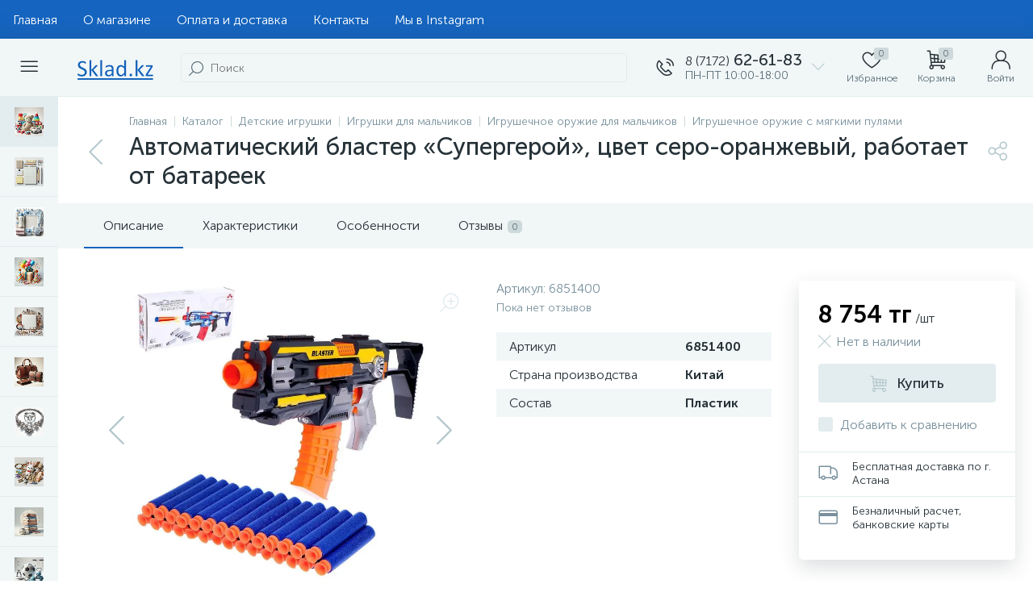

--- FILE ---
content_type: text/html; charset=UTF-8
request_url: https://sklad.kz/bitrix/tools/altop.enext/ajax.php
body_size: 92
content:
{"\/upload\/resize_cache\/iblock\/32f\/80_80_1\/8j02ndwvj1upeonfpxg9e8lblpou6lre.jpg":true,"\/upload\/resize_cache\/iblock\/f5d\/80_80_1\/s6zvgbdtl287elt382ccl9ubls3c3y4e.jpg":true,"\/upload\/resize_cache\/iblock\/111\/80_80_1\/lpr2kuniy13zu4sr6g5snow4sk4w416h.jpg":true,"\/upload\/resize_cache\/iblock\/aa7\/80_80_1\/m0rxx3odgq0jx9elbqt2e145c2tgm17c.jpg":true,"\/upload\/resize_cache\/iblock\/e3e\/80_80_1\/3rstthbbzsdv014qn7h89zwf26l3cp88.jpg":true,"\/upload\/iblock\/32f\/8j02ndwvj1upeonfpxg9e8lblpou6lre.jpg":false}

--- FILE ---
content_type: application/javascript
request_url: https://sklad.kz/bitrix/cache/js/s1/enext/page_77bee6f357b104b24fc0e6a749b6716c/page_77bee6f357b104b24fc0e6a749b6716c_v1.js?1767116241410436
body_size: 83656
content:

; /* Start:"a:4:{s:4:"full";s:86:"/local/templates/enext/components/bitrix/catalog/.default/script.min.js?17395685508224";s:6:"source";s:67:"/local/templates/enext/components/bitrix/catalog/.default/script.js";s:3:"min";s:0:"";s:3:"map";s:0:"";}"*/
!function(){"use strict";window.JCCatalogComponent||(window.JCCatalogComponent=function(){BX.ready(BX.delegate(this.init,this))},window.JCCatalogComponent.prototype={init:function(){if(this.checkSectionPanel(),this.toogle=BX("catalog-section-toggle"),this.toogle&&(BX.bind(this.toogle,"bxchange",BX.proxy(this.changeSectionToogle,this)),this.toogleAdjusted=!1,this.adjustSectionToogle(),BX.bind(window,"resize",BX.proxy(this.adjustSectionToogle,this))),this.sectionSortContainer=document.body.querySelector('[data-role="catalogSectionSort"]'),this.sectionSortPopup=this.sectionSortContainer&&this.sectionSortContainer.querySelector('[data-role="dropdownContent"]'),this.sectionSortContainer&&this.sectionSortPopup&&(BX.bind(this.sectionSortContainer,"click",BX.proxy(this.showSectionSortDropDownPopup,this)),BX.bind(document,"click",BX.proxy(this.hideSectionSortDropDownPopup,this))),this.sectionLinksContainer=document.body.querySelector(".catalog-section-links"),this.sectionLinksContainer&&(this.sectionLinksContainerHeight=92,this.sectionLinks=this.sectionLinksContainer.querySelectorAll(".catalog-section-link"),this.sectionLinks)){for(var t in this.sectionLinksWidth=0,this.sectionLinks)this.sectionLinks.hasOwnProperty(t)&&BX.type.isDomNode(this.sectionLinks[t])&&(this.sectionLinksWidth+=this.sectionLinks[t].offsetWidth+Math.abs(parseInt(BX.style(this.sectionLinks[t],"marginLeft"),10)));this.sectionLinkBtnSpan=BX.create("SPAN"),this.sectionLinkBtnI=BX.create("I",{props:{className:"icon-arrow-down"}}),this.sectionLinkBtn=BX.create("DIV",{props:{className:"catalog-section-link-btn-container"},children:[BX.create("DIV",{props:{className:"catalog-section-link catalog-section-link-btn"},children:[this.sectionLinkBtnSpan,this.sectionLinkBtnI],events:{click:BX.proxy(this.showHideSectionLinks,this)}})]}),this.sectionLinkBtnAdjusted=!1,this.adjustSectionLinkBtn(),BX.bind(window,"resize",BX.proxy(this.adjustSectionLinkBtn,this)),BX.addCustomEvent(window,"slideMenu",BX.proxy(this.adjustSectionLinkBtn,this))}},checkSectionPanel:function(){this.sectionPanelWrapper=document.body.querySelector(".catalog-section-panel-wrapper"),this.sectionPanel=!!this.sectionPanelWrapper&&this.sectionPanelWrapper.querySelector(".catalog-section-panel"),this.sectionPanel&&(this.sectionPanelFixed=!1,this.sectionPanelScrolled=!1,this.lastScrollTop=0,BX.bind(window,"scroll",BX.proxy(this.checkSectionPanelScroll,this)),BX.bind(window,"resize",BX.proxy(this.checkSectionPanelResize,this)))},checkSectionPanelScroll:function(){var t=BX.hasClass(document.body,"slide-menu-interface-2-0-1-inner"),e=document.body.querySelector(".top-panel"),i=0,n=!!e&&e.querySelector(".top-panel__thead"),s=!!e&&e.querySelector(".top-panel__tfoot"),o=BX.pos(this.sectionPanelWrapper).top,a=this.sectionPanel.offsetHeight,c=BX.GetWindowScrollPos().scrollTop;window.innerWidth<1043?(n&&BX.hasClass(n,"fixed")&&(i=n.offsetHeight,s&&BX.hasClass(s,"visible")&&(i+=s.offsetHeight)),c+i>=o?this.sectionPanelFixed?t||(!this.sectionPanelScrolled&&i>0&&c<BX.lastScrollTop?(this.sectionPanelScrolled=!0,new BX.easing({duration:300,start:{top:Math.abs(parseInt(BX.style(this.sectionPanel,"top"),10))},finish:{top:i},transition:BX.easing.transitions.linear,step:BX.delegate(function(t){this.sectionPanelScrolled&&BX.style(this.sectionPanel,"top",t.top+"px")},this)}).animate()):this.sectionPanelScrolled&&i>0&&c>BX.lastScrollTop&&(this.sectionPanelScrolled=!1,new BX.easing({duration:300,start:{top:Math.abs(parseInt(BX.style(this.sectionPanel,"top"),10))},finish:{top:i},transition:BX.easing.transitions.linear,step:BX.delegate(function(t){BX.style(this.sectionPanel,"top",t.top+"px")},this)}).animate())):(this.sectionPanelFixed=!0,BX.style(this.sectionPanelWrapper,"height",a+"px"),BX.style(this.sectionPanel,"top",i+"px"),BX.addClass(this.sectionPanel,"fixed")):this.sectionPanelFixed&&c+i<o&&(this.sectionPanelFixed=!1,this.sectionPanelScrolled=!1,this.sectionPanelWrapper.removeAttribute("style"),this.sectionPanel.removeAttribute("style"),BX.removeClass(this.sectionPanel,"fixed"))):(e&&BX.hasClass(e,"fixed")&&(i=e.offsetHeight),!this.sectionPanelFixed&&c+i>=o?(this.sectionPanelFixed=!0,BX.style(this.sectionPanelWrapper,"height",a+"px"),BX.style(this.sectionPanel,"top",i+"px"),BX.addClass(this.sectionPanel,"fixed")):this.sectionPanelFixed&&c+i<o&&(this.sectionPanelFixed=!1,this.sectionPanelWrapper.removeAttribute("style"),this.sectionPanel.removeAttribute("style"),BX.removeClass(this.sectionPanel,"fixed"))),BX.lastScrollTop=c},checkSectionPanelResize:function(){if(BX.hasClass(this.sectionPanel,"fixed")){var t=document.body.querySelector(".top-panel"),e=0,i=!!t&&t.querySelector(".top-panel__thead"),n=!!t&&t.querySelector(".top-panel__tfoot");window.innerWidth<1043?i&&BX.hasClass(i,"fixed")&&(e=i.offsetHeight,n&&BX.hasClass(n,"visible")&&(e+=n.offsetHeight)):(t&&BX.hasClass(t,"fixed")&&(e=t.offsetHeight),this.sectionPanelScrolled=!1),BX.style(this.sectionPanel,"top",e+"px")}},changeSectionToogle:function(){var t=new URL(window.location.href);t.searchParams.set("view",this.toogle.checked?"collections":"items"),window.location.href=t.toString()},adjustSectionToogle:function(){var t=this.toogle.parentNode,e=document.body.querySelector(".catalog-section-toggle-wrapper"),i=document.body.querySelector(".catalog-section-filter-toggle");window.innerWidth<1043?this.toogleAdjusted||(e||(e=BX.create("DIV",{props:{className:"catalog-section-toggle-wrapper"}})),e&&this.sectionPanelWrapper&&(e.appendChild(t),BX.removeClass(t,"hidden-xs hidden-sm"),this.sectionPanelWrapper.parentNode.insertBefore(e,this.sectionPanelWrapper),this.toogleAdjusted=!0)):this.toogleAdjusted&&i&&e&&(BX.append(t,i),BX.addClass(t,"hidden-xs hidden-sm"),BX.remove(e),this.toogleAdjusted=!1)},showSectionSortDropDownPopup:function(){BX.isNodeHidden(this.sectionSortPopup)?(BX.style(this.sectionSortPopup,"display",""),BX.addClass(this.sectionSortContainer,"active")):(BX.style(this.sectionSortPopup,"display","none"),BX.removeClass(this.sectionSortContainer,"active"))},hideSectionSortDropDownPopup:function(t){var e=BX.getEventTarget(t);BX.findParent(e,{attr:{"data-role":"catalogSectionSort"}},!1)||"catalogSectionSort"==e.getAttribute("data-role")||(BX.style(this.sectionSortPopup,"display","none"),BX.removeClass(this.sectionSortContainer,"active"))},adjustSectionLinkBtn:function(){window.innerWidth<1043?BX.pos(this.sectionLinks[Object.keys(this.sectionLinks).length-1],!0).bottom>this.sectionLinksContainerHeight?this.sectionLinkBtnAdjusted?this.sectionLinkBtnAdjusted&&!BX.hasClass(this.sectionLinksContainer,"active")&&(this.sectionLinkBtnSpan.innerHTML=BX.message("SECTION_LINKS_ALL")):(this.sectionLinkBtnAdjusted=!0,BX.hasClass(this.sectionLinksContainer,"active")||(this.sectionLinkBtnSpan.innerHTML=BX.message("SECTION_LINKS_ALL")),this.sectionLinksContainer.appendChild(this.sectionLinkBtn)):BX.pos(this.sectionLinks[Object.keys(this.sectionLinks).length-1],!0).bottom<=this.sectionLinksContainerHeight&&this.sectionLinkBtnAdjusted&&(this.sectionLinkBtnAdjusted=!1,this.sectionLinksContainer.removeChild(this.sectionLinkBtn)):this.sectionLinksWidth>this.sectionLinksContainer.offsetWidth?this.sectionLinkBtnAdjusted?this.sectionLinkBtnAdjusted&&!BX.hasClass(this.sectionLinksContainer,"active")&&(this.sectionLinkBtnSpan.innerHTML=BX.message("SECTION_LINKS_SHOW_ALL")):(this.sectionLinkBtnAdjusted=!0,BX.hasClass(this.sectionLinksContainer,"active")||(this.sectionLinkBtnSpan.innerHTML=BX.message("SECTION_LINKS_SHOW_ALL")),this.sectionLinksContainer.appendChild(this.sectionLinkBtn)):this.sectionLinksWidth<=this.sectionLinksContainer.offsetWidth&&this.sectionLinkBtnAdjusted&&(this.sectionLinkBtnAdjusted=!1,this.sectionLinksContainer.removeChild(this.sectionLinkBtn))},showHideSectionLinks:function(){BX.hasClass(this.sectionLinksContainer,"active")?(BX.removeClass(this.sectionLinksContainer,"active"),this.sectionLinkBtnSpan.innerHTML=window.innerWidth<1043?BX.message("SECTION_LINKS_ALL"):BX.message("SECTION_LINKS_SHOW_ALL"),this.sectionLinkBtnI.className="icon-arrow-down"):(BX.addClass(this.sectionLinksContainer,"active"),this.sectionLinkBtnSpan.innerHTML=BX.message("SECTION_LINKS_HIDE"),this.sectionLinkBtnI.className="icon-arrow-up")}})}();
/* End */
;
; /* Start:"a:4:{s:4:"full";s:96:"/local/templates/enext/components/bitrix/catalog.element/.default/script.min.js?1739568550215237";s:6:"source";s:75:"/local/templates/enext/components/bitrix/catalog.element/.default/script.js";s:3:"min";s:0:"";s:3:"map";s:0:"";}"*/
(function(window){"use strict";if(window.JCCatalogElement)return;window.JCCatalogElement=function(arParams){this.productType=0;this.offersView="";this.config={useCatalog:true,showQuantity:true,showPrice:true,showAbsent:true,showOldPrice:false,showPercent:false,showSkuProps:false,showOfferGroup:false,useCompare:false,useSubscribe:false,usePopup:false,useMagnifier:false,usePriceRanges:false,basketAction:["BUY"],minOrderSum:0,showSlider:false,sliderInterval:5e3,useEnhancedEcommerce:false,dataLayerName:"dataLayer",brandProperty:false,alt:"",title:"",magnifierZoomPercent:200,siteId:""};this.checkQuantity=false;this.skuItemCheckQuantity=false;this.maxQuantity=0;this.skuItemMaxQuantity=0;this.maxPcQuantity=0;this.maxSqMQuantity=0;this.minQuantity=0;this.skuItemMinQuantity=0;this.minPcQuantity=0;this.minSqMQuantity=0;this.stepQuantity=1;this.skuItemStepQuantity=1;this.stepPcQuantity=1;this.stepSqMQuantity=.01;this.isDblQuantity=false;this.skuItemIsDblQuantity=false;this.canBuy=true;this.skuItemCanBuy=true;this.canSubscription=true;this.currentIsSet=false;this.updateViewedCount=false;this.currentPriceMode="";this.skuItemCurrentPriceMode="";this.currentPrices=[];this.skuItemCurrentPrices=[];this.currentPriceSelected=0;this.skuItemCurrentPriceSelected=0;this.currentQuantityRanges=[];this.currentQuantityRangeSelected=0;this.currentMeasure=[];this.precision=6;this.precisionFactor=Math.pow(10,this.precision);this.visual={};this.basketMode="";this.product={checkQuantity:false,maxQuantity:0,maxPcQuantity:0,maxSqMQuantity:0,stepQuantity:1,stepPcQuantity:1,stepSqMQuantity:.01,isDblQuantity:false,canBuy:true,canSubscription:true,name:"",pict:{},id:0,iblockId:0,addUrl:"",buyUrl:"",slider:{},sliderCount:0,useSlider:false,sliderPict:[]};this.mess={};this.basketData={quantity:"quantity",props:"prop",basketUrl:"",sku_props:"",sku_props_var:"basket_props",add_url:"",buy_url:""};this.compareData={compareName:"",comparePath:"",compareUrl:"",compareDeleteUrl:""};this.object={id:0,name:"",address:"",timezone:"",workingHours:{},phone:{},whatsapp:{},viber:{},telegram:{},instagram:{},email:{},skype:{},callbackForm:false,siteId:"",btnAddReview:true,reviewsPageLink:"",ratingValue:"",reviewsCount:0,reviesDeclension:""};this.skuItemObject={id:0,name:"",address:"",timezone:"",workingHours:{},phone:{},whatsapp:{},viber:{},telegram:{},instagram:{},email:{},skype:{},callbackForm:false,siteId:"",btnAddReview:true,reviewsPageLink:"",ratingValue:"",reviewsCount:0,reviesDeclension:""};this.moreProducts={ids:""};this.defaultPict={preview:null,detail:null};this.offersIblock=0;this.offers=[];this.offerNum=0;this.treeProps=[];this.selectedValues={};this.skuItemContainer=null;this.skuItemNum=0;this.skuItem=[];this.mouseTimer=null;this.isTouchDevice=BX.hasClass(document.documentElement,"bx-touch");this.touch=null;this.slider={interval:null,progress:null,paused:null,controls:[]};this.obProduct=null;this.obQuantity=null;this.obSkuItemQuantity=null;this.obQuantityUp=null;this.obSkuItemQuantityUp=null;this.obQuantityDown=null;this.obSkuItemQuantityDown=null;this.obPcQuantity=null;this.obSkuItemPcQuantity=null;this.obPcQuantityUp=null;this.obSkuItemPcQuantityUp=null;this.obPcQuantityDown=null;this.obSkuItemPcQuantityDown=null;this.obSqMQuantity=null;this.obSkuItemSqMQuantity=null;this.obSqMQuantityUp=null;this.obSkuItemSqMQuantityUp=null;this.obSqMQuantityDown=null;this.obSkuItemSqMQuantityDown=null;this.obPrice=null;this.obPriceNotSet=null;this.obPriceCurrent=null;this.obSkuItemPriceCurrent=null;this.obPriceOld=null;this.obSkuItemPriceOld=null;this.obPriceDiscount=null;this.obSkuItemPriceDiscount=null;this.obPricePercent=null;this.obPricePercentVal=null;this.obTotalCost=null;this.obTotalCostVal=null;this.obTree=null;this.obPriceRanges=null;this.obBuyBtn=null;this.obSkuItemBuyBtn=null;this.obAddToBasketBtn=null;this.obSkuItemAddToBasketBtn=null;this.obBasketActions=null;this.obPartnersBtn=null;this.obPartners=null;this.obPartnersMess=null;this.obAskPrice=null;this.obNotAvail=null;this.obSubscribe=null;this.obQuickOrder=null;this.obSelectSku=null;this.obObjectBtn=null;this.obArticle={};this.obSkuProps=null;this.obMainSkuProps=null;this.obBigSlider=null;this.obMeasure=null;this.obQuantityLimit={all:null,value:null};this.obQuantityLimitNotAvl={};this.obDelay=null;this.obSkuItemDelay=null;this.obCompare=null;this.obSkuItemCompare=null;this.obSkuItems=null;this.obConstructor=null;this.obGeoDelivery=null;this.node={};this.shortCardNodes={};this.magnify={enabled:false,obBigImg:null,obBigSlider:null,height:0,width:0,timer:0};this.currentImg={id:0,src:"",width:0,height:0};this.viewedCounter={path:"/bitrix/components/bitrix/catalog.element/ajax.php",params:{AJAX:"Y",SITE_ID:"",PRODUCT_ID:0,PARENT_ID:0}};BX.catalogElementPopup=null;this.basketUrl="";this.basketParams={};this.errorCode=0;if(typeof arParams==="object"){this.params=arParams;this.initConfig();if(this.params.MESS){this.mess=this.params.MESS}switch(this.productType){case 0:case 1:case 2:this.initProductData();break;case 3:this.initOffersData();break;default:this.errorCode=-1}this.initBasketData();this.initCompareData();this.initObjectData();this.initMoreProductsData()}if(this.errorCode===0){BX.ready(BX.delegate(this.init,this))}this.params={}};window.JCCatalogElement.prototype={getEntity:function(parent,entity,additionalFilter){if(!parent||!entity)return null;additionalFilter=additionalFilter||"";return parent.querySelector(additionalFilter+'[data-entity="'+entity+'"]')},getEntities:function(parent,entity,additionalFilter){if(!parent||!entity)return{length:0};additionalFilter=additionalFilter||"";return parent.querySelectorAll(additionalFilter+'[data-entity="'+entity+'"]')},setOffer:function(offerNum){this.offerNum=parseInt(offerNum);this.setCurrent()},init:function(){var i=0,j=0,treeItems=null;this.obProduct=BX(this.visual.ID);if(!this.obProduct){this.errorCode=-1}this.obBigSlider=BX(this.visual.BIG_SLIDER_ID);this.node.videoImageContainer=this.getEntity(this.obProduct,"videos-images-container");this.node.sliderProgressBar=this.getEntity(this.obProduct,"slider-progress-bar");this.node.sliderControlLeft=this.getEntity(this.obBigSlider,"slider-control-left");this.node.sliderControlRight=this.getEntity(this.obBigSlider,"slider-control-right");this.node.sliderMagnifier=this.getEntity(this.obBigSlider,"slider-magnifier");if(!this.obBigSlider||!this.node.videoImageContainer){this.errorCode=-2}this.obSkuItems=BX(this.visual.SKU_ITEMS_ID);if(this.config.showPrice){if(!this.obSkuItems){this.obPrice=BX(this.visual.PRICE_ID);this.obPriceNotSet=this.getEntity(this.obPrice,"price-current-not-set");this.obPriceCurrent=this.getEntity(this.obPrice,"price-current");this.obPriceMeasure=this.getEntity(this.obPrice,"price-measure");if(!this.obPrice&&this.config.useCatalog){this.errorCode=-16}else{if(this.config.showOldPrice){this.obPriceOld=BX(this.visual.OLD_PRICE_ID);this.obPriceDiscount=BX(this.visual.DISCOUNT_PRICE_ID);if(!this.obPriceOld||!this.obPriceDiscount){this.config.showOldPrice=false}}if(this.config.showPercent){this.obPricePercent=BX(this.visual.DISCOUNT_PERCENT_ID);this.obPricePercentVal=this.getEntity(this.obPricePercent,"dsc-perc-val");if(!this.obPricePercent){this.config.showPercent=false}}}this.obBasketActions=BX(this.visual.BASKET_ACTIONS_ID);if(this.obBasketActions){if(BX.util.in_array("BUY",this.config.basketAction)){this.obBuyBtn=BX(this.visual.BUY_LINK)}if(BX.util.in_array("ADD",this.config.basketAction)){this.obAddToBasketBtn=BX(this.visual.ADD_BASKET_LINK)}}this.obPartners=BX(this.visual.PARTNERS_ID);this.obPartnersMess=this.getEntity(this.obPartners,"partners-message");this.obPartnersBtn=BX(this.visual.PARTNERS_LINK);this.obAskPrice=BX(this.visual.ASK_PRICE_LINK);this.obNotAvail=BX(this.visual.NOT_AVAILABLE_MESS);this.obQuickOrder=BX(this.visual.QUICK_ORDER_LINK)}else{if(BX.util.in_array("BUY",this.config.basketAction)){this.obBuyBtn=this.getEntities(this.obSkuItems,"buy")}if(BX.util.in_array("ADD",this.config.basketAction)){this.obAddToBasketBtn=this.getEntities(this.obSkuItems,"add")}this.obPartnersBtn=this.getEntities(this.obSkuItems,"partner-link");this.obAskPrice=this.getEntities(this.obSkuItems,"ask-price");this.obNotAvail=this.getEntities(this.obSkuItems,"not-available");this.obSelectSku=BX(this.visual.SELECT_SKU_LINK)}}if(this.config.showQuantity){if(!this.obSkuItems){this.node.quantity=this.getEntity(this.obProduct,"quantity-block");this.obQuantity=BX(this.visual.QUANTITY_ID);if(this.visual.QUANTITY_UP_ID){this.obQuantityUp=BX(this.visual.QUANTITY_UP_ID)}if(this.visual.QUANTITY_DOWN_ID){this.obQuantityDown=BX(this.visual.QUANTITY_DOWN_ID)}this.obPcQuantity=BX(this.visual.PC_QUANTITY_ID);if(this.visual.PC_QUANTITY_UP_ID){this.obPcQuantityUp=BX(this.visual.PC_QUANTITY_UP_ID)}if(this.visual.PC_QUANTITY_DOWN_ID){this.obPcQuantityDown=BX(this.visual.PC_QUANTITY_DOWN_ID)}this.obSqMQuantity=BX(this.visual.SQ_M_QUANTITY_ID);if(this.visual.SQ_M_QUANTITY_UP_ID){this.obSqMQuantityUp=BX(this.visual.SQ_M_QUANTITY_UP_ID)}if(this.visual.SQ_M_QUANTITY_DOWN_ID){this.obSqMQuantityDown=BX(this.visual.SQ_M_QUANTITY_DOWN_ID)}this.obTotalCost=BX(this.visual.TOTAL_COST_ID);this.obTotalCostVal=!!this.obTotalCost&&this.getEntity(this.obTotalCost,"total-cost")}else{this.obQuantity=this.getEntities(this.obSkuItems,"quantity");this.obQuantityUp=this.getEntities(this.obSkuItems,"quantity-up");this.obQuantityDown=this.getEntities(this.obSkuItems,"quantity-down");this.obPcQuantity=this.getEntities(this.obSkuItems,"pc-quantity");this.obPcQuantityUp=this.getEntities(this.obSkuItems,"pc-quantity-up");this.obPcQuantityDown=this.getEntities(this.obSkuItems,"pc-quantity-down");this.obSqMQuantity=this.getEntities(this.obSkuItems,"sq-m-quantity");this.obSqMQuantityUp=this.getEntities(this.obSkuItems,"sq-m-quantity-up");this.obSqMQuantityDown=this.getEntities(this.obSkuItems,"sq-m-quantity-down")}}if(this.productType===3&&!this.obSkuItems){if(this.visual.TREE_ID){this.obTree=BX(this.visual.TREE_ID);if(!this.obTree){this.errorCode=-256}}if(this.visual.QUANTITY_MEASURE){this.obMeasure=BX(this.visual.QUANTITY_MEASURE)}if(this.visual.QUANTITY_LIMIT&&this.config.showMaxQuantity!=="N"){this.obQuantityLimit.all=BX(this.visual.QUANTITY_LIMIT);if(this.obQuantityLimit.all){this.obQuantityLimit.value=this.getEntity(this.obQuantityLimit.all,"quantity-limit-value");if(!this.obQuantityLimit.value){this.obQuantityLimit.all=null}}}if(this.visual.QUANTITY_LIMIT_NOT_AVAILABLE&&this.config.showMaxQuantity!=="N"){this.obQuantityLimitNotAvl.all=BX(this.visual.QUANTITY_LIMIT_NOT_AVAILABLE)}if(this.config.usePriceRanges){this.obPriceRanges=this.getEntity(this.obProduct,"price-ranges-block")}}if(this.visual.ARTICLE_ID){this.obArticle.all=BX(this.visual.ARTICLE_ID);if(this.obArticle.all){this.obArticle.value=this.getEntity(this.obArticle.all,"article-value")}}if(this.config.showSkuProps){this.obSkuProps=BX(this.visual.DISPLAY_PROP_DIV);this.obMainSkuProps=BX(this.visual.DISPLAY_MAIN_PROP_DIV)}if(!this.obSkuItems){this.obDelay=BX(this.visual.DELAY_LINK);if(this.config.useCompare)this.obCompare=BX(this.visual.COMPARE_LINK)}else{this.obDelay=this.getEntities(this.obSkuItems,"delay");if(this.config.useCompare)this.obCompare=this.getEntities(this.obSkuItems,"compare")}if(this.config.useSubscribe){this.obSubscribe=BX(this.visual.SUBSCRIBE_LINK)}this.popupPanel=document.body.querySelector(".popup-panel");if(!!this.popupPanel){this.popupPanelTitle=this.popupPanel.querySelector(".popup-panel__title-wrap");this.popupPanelContent=this.popupPanel.querySelector(".popup-panel__content");if(!!this.popupPanelContent&&BX.hasClass(this.popupPanelContent,"scroll-wrapper"))this.popupPanelContent=this.popupPanelContent.querySelector(".scroll-content")}this.obTabs=BX(this.visual.TABS_ID);this.obTabsBlock=this.getEntity(this.obTabs,"tabs");this.obTabContainers=BX(this.visual.TAB_CONTAINERS_ID);this.initPopup();this.initTabs();if(this.obTabsBlock){this.tabsPanelFixed=false;this.tabsPanelScrolled=false;this.lastScrollTop=0;this.checkTopTabsBlockScroll();BX.bind(window,"scroll",BX.proxy(this.checkTopTabsBlockScroll,this));BX.bind(window,"resize",BX.proxy(this.checkTopTabsBlockResize,this));this.checkActiveTabsBlock();BX.bind(window,"scroll",BX.proxy(this.checkActiveTabsBlock,this));BX.bind(window,"resize",BX.proxy(this.checkActiveTabsBlock,this))}this.obPayBlock=this.obProduct.querySelector(".product-item-detail-pay-block");if(this.obPayBlock){this.shortCardNodes.picture=this.getEntity(this.obPayBlock,"short-card-picture");this.payBlockFixed=false;this.payBlockHidden=false;this.checkTopPayBlockScroll();BX.bind(window,"scroll",BX.proxy(this.checkTopPayBlockScroll,this));this.payBlockMoved=false;this.checkTopPayBlockResize();BX.bind(window,"resize",BX.proxy(this.checkTopPayBlockResize,this));this.obPanelPriceNotSet=this.getEntity(this.obPayBlock,"short-card-price-current-not-set");this.obPanelPriceCurrent=this.getEntity(this.obPayBlock,"short-card-price-current");this.obPanelPriceMeasure=this.getEntity(this.obPayBlock,"short-card-price-measure");this.obPanelPriceOld=this.getEntity(this.obPayBlock,"short-card-price-old");this.obPanelDelay=this.getEntity(this.obPayBlock,"short-card-delay");this.obPanelBuyAddBtn=this.getEntity(this.obPayBlock,"short-card-buy-add-basket-btn");this.obPanelPartnersBtn=this.getEntity(this.obPayBlock,"short-card-partners-link-btn");this.obPanelSelectSkuBtn=this.getEntity(this.obPayBlock,"short-card-select-sku-btn")}this.obObjectBtn=this.obProduct.querySelector(".product-item-detail-object-btn");if(!!this.obSkuItems)this.obObjectsBtn=this.getEntities(this.obSkuItems,"object");if(this.config.showOfferGroup)this.obConstructor=BX(this.visual.CONSTRUCTOR_ID);this.moreProductsSectionsLinksContainer=this.getEntity(this.obProduct,"moreProductsSectionsLinks");if(!!this.moreProductsSectionsLinksContainer){this.moreProductsSectionsLinksContainerHeight=92;this.moreProductsSectionsLinks=this.getEntities(this.moreProductsSectionsLinksContainer,"moreProductsSectionsLink");if(!!this.moreProductsSectionsLinks){BX.bind(this.moreProductsSectionsLinksContainer,"click",BX.proxy(this.changeMoreProductsSectionLink,this));this.moreProductsSectionLinkBtnSpan=BX.create("SPAN");this.moreProductsSectionLinkBtnI=BX.create("I",{props:{className:"icon-arrow-down"}});this.moreProductsSectionLinkBtn=BX.create("DIV",{props:{className:"product-item-detail-more-products-section-link-btn-container"},children:[BX.create("DIV",{props:{className:"product-item-detail-more-products-section-link product-item-detail-more-products-section-link-btn"},children:[this.moreProductsSectionLinkBtnSpan,this.moreProductsSectionLinkBtnI],events:{click:BX.proxy(this.showHideMoreProductsSectionsLinks,this)}})]});this.moreProductsSectionLinkBtnAdjusted=false;this.adjustMoreProductsSectionLinkBtn();BX.bind(window,"resize",BX.proxy(this.adjustMoreProductsSectionLinkBtn,this));BX.addCustomEvent(window,"slideMenu",BX.proxy(this.adjustMoreProductsSectionLinkBtn,this))}}this.obGeoDelivery=BX(this.visual.GEO_DELIVERY_ID);if(this.errorCode===0){if(this.config.showSlider&&!this.isTouchDevice){BX.bind(this.obBigSlider,"mouseenter",BX.proxy(this.stopSlider,this));BX.bind(this.obBigSlider,"mouseleave",BX.proxy(this.cycleSlider,this))}if(this.isTouchDevice){BX.bind(this.node.videoImageContainer,"touchstart",BX.proxy(this.touchStartEvent,this));BX.bind(this.node.videoImageContainer,"touchend",BX.proxy(this.touchEndEvent,this));BX.bind(this.node.videoImageContainer,"touchcancel",BX.proxy(this.touchEndEvent,this))}BX.bind(this.node.sliderControlLeft,"click",BX.proxy(this.slidePrev,this));BX.bind(this.node.sliderControlRight,"click",BX.proxy(this.slideNext,this));if(this.config.showQuantity){if(!this.obSkuItems){if(this.obQuantityUp){BX.bind(this.obQuantityUp,"click",BX.delegate(this.quantityUp,this))}if(this.obQuantityDown){BX.bind(this.obQuantityDown,"click",BX.delegate(this.quantityDown,this))}if(this.obQuantity){BX.bind(this.obQuantity,"change",BX.delegate(this.quantityChange,this))}if(this.obPcQuantityUp){BX.bind(this.obPcQuantityUp,"click",BX.delegate(this.quantityUp,this))}if(this.obPcQuantityDown){BX.bind(this.obPcQuantityDown,"click",BX.delegate(this.quantityDown,this))}if(this.obPcQuantity){BX.bind(this.obPcQuantity,"change",BX.delegate(this.pcQuantityChange,this))}if(this.obSqMQuantityUp){BX.bind(this.obSqMQuantityUp,"click",BX.delegate(this.quantityUp,this))}if(this.obSqMQuantityDown){BX.bind(this.obSqMQuantityDown,"click",BX.delegate(this.quantityDown,this))}if(this.obSqMQuantity){BX.bind(this.obSqMQuantity,"change",BX.delegate(this.sqMQuantityChange,this))}}else{if(this.obQuantityUp){for(var i in this.obQuantityUp){if(this.obQuantityUp.hasOwnProperty(i)&&BX.type.isDomNode(this.obQuantityUp[i])){BX.bind(this.obQuantityUp[i],"click",BX.delegate(this.quantityUp,this))}}}if(this.obQuantityDown){for(var i in this.obQuantityDown){if(this.obQuantityDown.hasOwnProperty(i)&&BX.type.isDomNode(this.obQuantityDown[i])){BX.bind(this.obQuantityDown[i],"click",BX.delegate(this.quantityDown,this))}}}if(this.obQuantity){for(var i in this.obQuantity){if(this.obQuantity.hasOwnProperty(i)&&BX.type.isDomNode(this.obQuantity[i])){BX.bind(this.obQuantity[i],"change",BX.delegate(this.quantityChange,this))}}}if(this.obPcQuantityUp){for(var i in this.obPcQuantityUp){if(this.obPcQuantityUp.hasOwnProperty(i)&&BX.type.isDomNode(this.obPcQuantityUp[i])){BX.bind(this.obPcQuantityUp[i],"click",BX.delegate(this.quantityUp,this))}}}if(this.obPcQuantityDown){for(var i in this.obPcQuantityDown){if(this.obPcQuantityDown.hasOwnProperty(i)&&BX.type.isDomNode(this.obPcQuantityDown[i])){BX.bind(this.obPcQuantityDown[i],"click",BX.delegate(this.quantityDown,this))}}}if(this.obPcQuantity){for(var i in this.obPcQuantity){if(this.obPcQuantity.hasOwnProperty(i)&&BX.type.isDomNode(this.obPcQuantity[i])){BX.bind(this.obPcQuantity[i],"change",BX.delegate(this.pcQuantityChange,this))}}}if(this.obSqMQuantityUp){for(var i in this.obSqMQuantityUp){if(this.obSqMQuantityUp.hasOwnProperty(i)&&BX.type.isDomNode(this.obSqMQuantityUp[i])){BX.bind(this.obSqMQuantityUp[i],"click",BX.delegate(this.quantityUp,this))}}}if(this.obSqMQuantityDown){for(var i in this.obSqMQuantityDown){if(this.obSqMQuantityDown.hasOwnProperty(i)&&BX.type.isDomNode(this.obSqMQuantityDown[i])){BX.bind(this.obSqMQuantityDown[i],"click",BX.delegate(this.quantityDown,this))}}}if(this.obSqMQuantity){for(var i in this.obSqMQuantity){if(this.obSqMQuantity.hasOwnProperty(i)&&BX.type.isDomNode(this.obSqMQuantity[i])){BX.bind(this.obSqMQuantity[i],"change",BX.delegate(this.sqMQuantityChange,this))}}}}}switch(this.productType){case 0:case 1:case 2:if(this.product.useSlider){this.product.slider={ID:this.visual.SLIDER_CONT_ID,CONT:BX(this.visual.SLIDER_CONT_ID),COUNT:this.product.sliderCount};this.product.slider.ITEMS=this.getEntities(this.product.slider.CONT,"slider-control");for(j=0;j<this.product.slider.ITEMS.length;j++){BX.bind(this.product.slider.ITEMS[j],"click",BX.delegate(this.selectSliderImg,this))}var i=0;for(j=0;j<this.product.sliderPict.length;j++){if(!!this.product.sliderPict[i].VALUE&&this.product.sliderPict[i].VALUE!="")i++}this.setCurrentImg(this.product.sliderPict[i],true,true);this.checkSliderControls(this.product.sliderCount);if(this.product.slider.ITEMS.length>1){this.initSlider()}}this.checkQuantityControls();this.geoDelivery();this.setAnalyticsDataLayer("showDetail");break;case 3:if(!this.obSkuItems&&this.offersView=="PROPS"){treeItems=this.obTree.querySelectorAll("li");for(i=0;i<treeItems.length;i++){BX.bind(treeItems[i],"click",BX.delegate(this.selectOfferProp,this))}}for(i=0;i<this.offers.length;i++){this.offers[i].SLIDER_COUNT=parseInt(this.offers[i].SLIDER_COUNT,10)||0;if(this.offers[i].SLIDER_COUNT===0){this.slider.controls[i]={ID:"",COUNT:this.offers[i].SLIDER_COUNT,ITEMS:[]}}else{for(j=0;j<this.offers[i].SLIDER.length;j++){this.offers[i].SLIDER[j].WIDTH=parseInt(this.offers[i].SLIDER[j].WIDTH,10);this.offers[i].SLIDER[j].HEIGHT=parseInt(this.offers[i].SLIDER[j].HEIGHT,10)}this.slider.controls[i]={ID:this.visual.SLIDER_CONT_OF_ID+this.offers[i].ID,OFFER_ID:this.offers[i].ID,CONT:BX(this.visual.SLIDER_CONT_OF_ID+this.offers[i].ID),COUNT:this.offers[i].SLIDER_COUNT};this.slider.controls[i].ITEMS=this.getEntities(this.slider.controls[i].CONT,"slider-control");for(j=0;j<this.slider.controls[i].ITEMS.length;j++){BX.bind(this.slider.controls[i].ITEMS[j],"click",BX.delegate(this.selectSliderImg,this))}}}if(!this.obSkuItems){this.setCurrent();this.checkTargetOffer()}else{this.checkSliderControls(this.offers[this.offerNum].SLIDER_COUNT);if(this.slider.controls[this.offerNum].ID)this.product.slider=this.slider.controls[this.offerNum];else this.product.slider={};i=0;for(j=0;j<this.offers[this.offerNum].SLIDER.length;j++){if(!!this.offers[this.offerNum].SLIDER[j].VALUE&&this.offers[this.offerNum].SLIDER[j].VALUE!="")i++}this.setCurrentImg(this.offers[this.offerNum].SLIDER[i],true,true);if(this.offers[this.offerNum].SLIDER_COUNT>1)this.initSlider()}break}this.sPanel=document.body.querySelector(".slide-panel");if(!this.obSkuItems){this.obBuyBtn&&BX.bind(this.obBuyBtn,"click",BX.proxy(this.buyBasket,this));this.obAddToBasketBtn&&BX.bind(this.obAddToBasketBtn,"click",BX.proxy(this.add2Basket,this));this.obPartnersBtn&&BX.bind(this.obPartnersBtn,"click",BX.proxy(this.partnerSiteRedirect,this));this.obAskPrice&&BX.bind(this.obAskPrice,"click",BX.proxy(this.sPanelForm,this));this.obNotAvail&&BX.bind(this.obNotAvail,"click",BX.proxy(this.sPanelForm,this));this.obDelay&&BX.bind(this.obDelay,"click",BX.proxy(this.delay,this));this.obCompare&&BX.bind(this.obCompare,"click",BX.proxy(this.compare,this));if(this.obPanelBuyAddBtn){if(BX.util.in_array("BUY",this.config.basketAction)){BX.bind(this.obPanelBuyAddBtn,"click",BX.proxy(this.buyBasket,this))}else if(BX.util.in_array("ADD",this.config.basketAction)){BX.bind(this.obPanelBuyAddBtn,"click",BX.proxy(this.add2Basket,this))}}this.obPanelDelay&&BX.bind(this.obPanelDelay,"click",BX.proxy(this.delay,this));this.obPanelPartnersBtn&&BX.bind(this.obPanelPartnersBtn,"click",BX.proxy(this.partnerSiteRedirect,this))}else{if(this.obBuyBtn){for(var i in this.obBuyBtn){if(this.obBuyBtn.hasOwnProperty(i)&&BX.type.isDomNode(this.obBuyBtn[i])){BX.bind(this.obBuyBtn[i],"click",BX.proxy(this.buyBasket,this))}}}if(this.obAddToBasketBtn){for(var i in this.obAddToBasketBtn){if(this.obAddToBasketBtn.hasOwnProperty(i)&&BX.type.isDomNode(this.obAddToBasketBtn[i])){BX.bind(this.obAddToBasketBtn[i],"click",BX.proxy(this.add2Basket,this))}}}if(this.obPartnersBtn){for(var i in this.obPartnersBtn){if(this.obPartnersBtn.hasOwnProperty(i)&&BX.type.isDomNode(this.obPartnersBtn[i])){BX.bind(this.obPartnersBtn[i],"click",BX.proxy(this.partnerSiteRedirect,this))}}}if(this.obAskPrice){for(var i in this.obAskPrice){if(this.obAskPrice.hasOwnProperty(i)&&BX.type.isDomNode(this.obAskPrice[i])){BX.bind(this.obAskPrice[i],"click",BX.proxy(this.sPanelForm,this))}}}if(this.obNotAvail){for(var i in this.obNotAvail){if(this.obNotAvail.hasOwnProperty(i)&&BX.type.isDomNode(this.obNotAvail[i])){BX.bind(this.obNotAvail[i],"click",BX.proxy(this.sPanelForm,this))}}}if(this.obDelay){for(var i in this.obDelay){if(this.obDelay.hasOwnProperty(i)&&BX.type.isDomNode(this.obDelay[i])){BX.bind(this.obDelay[i],"click",BX.proxy(this.delay,this))}}}if(this.obCompare){for(var i in this.obCompare){if(this.obCompare.hasOwnProperty(i)&&BX.type.isDomNode(this.obCompare[i])){BX.bind(this.obCompare[i],"click",BX.proxy(this.compare,this))}}}this.obSelectSku&&BX.bind(this.obSelectSku,"click",BX.proxy(this.scrollToSkuItems,this));this.obPanelSelectSkuBtn&&BX.bind(this.obPanelSelectSkuBtn,"click",BX.proxy(this.scrollToSkuItems,this))}if(this.obBuyBtn||this.obAddToBasketBtn||this.obDelay||this.obCompare||this.obQuantity||this.obPcQuantity||this.obSqMQuantity||this.obPanelDelay||this.obPanelBuyAddBtn){this.checkComparedDelayedBuyedAddedQuantity()}BX.addCustomEvent(this,"sPanelFormRequest",BX.proxy(this.sPanelFormRequest,this));if(this.obCompare)BX.addCustomEvent("onCatalogDeleteCompare",BX.proxy(this.checkDeletedCompare,this));this.obObjectBtn&&BX.bind(this.obObjectBtn,"click",BX.proxy(this.object.callbackForm?this.objectContactsForm:this.objectContacts,this));BX.addCustomEvent(this,"getObjectWorkingHoursToday",BX.proxy(this.getObjectWorkingHoursToday,this));BX.addCustomEvent(this,"objectWorkingHoursTodayReceived",BX.proxy(this.adjustObjectContacts,this));BX.addCustomEvent(this,"objectContactsAdjusted",BX.proxy(this.object.callbackForm?this.objectContactsFormRequest:this.objectContactsRequest,this));if(!!this.obSkuItems){if(this.offersView=="OBJECTS"){var offersOnMapBtn=this.obSkuItems.querySelector('[data-entity="offersOnMap"]');if(!!offersOnMapBtn)BX.bind(offersOnMapBtn,"click",BX.delegate(this.sPanelOffersOnMap,this));BX.addCustomEvent(this,"sPanelOffersOnMapRequest",BX.proxy(this.sPanelOffersOnMapRequest,this));this.objectsGeoLocation();this.showObjectWorkingHoursToday();this.objectGeoDelivery();this.checkObjectsOffersPriceUpdated();var updateObjectOfferPrice=this.obSkuItems.querySelectorAll('[data-entity="updateObjectOfferPrice"]');if(!!updateObjectOfferPrice){for(var i in updateObjectOfferPrice){if(updateObjectOfferPrice.hasOwnProperty(i)&&BX.type.isDomNode(updateObjectOfferPrice[i])){BX.bind(updateObjectOfferPrice[i],"click",BX.delegate(this.updateObjectOfferPrice,this))}}}}if(!!this.obObjectsBtn){for(var i in this.obObjectsBtn){if(this.obObjectsBtn.hasOwnProperty(i)&&BX.type.isDomNode(this.obObjectsBtn[i])){BX.bind(this.obObjectsBtn[i],"click",BX.delegate(function(e){this.checkCurrentSkuItem(BX.proxy_context);this.skuItemObject.callbackForm?this.objectContactsForm(e):this.objectContacts(e)},this))}}}}BX.addCustomEvent(this,"adjustSkuItemObjectContacts",BX.proxy(this.adjustSkuItemObjectContacts,this));BX.addCustomEvent(this,"skuItemObjectContactsAdjusted",BX.delegate(function(sPanelContent){this.skuItemObject.callbackForm?this.objectContactsFormRequest(sPanelContent):this.objectContactsRequest(sPanelContent)},this));BX.bind(document,"click",BX.delegate(function(e){if(BX.hasClass(this.sPanel,"active")&&BX.findParent(e.target,{attrs:{id:this.visual.ID+(!!this.obSkuItems&&this.offersView=="OBJECTS"?"_"+this.skuItem.ID:"")+"_contacts"}})&&BX.hasClass(e.target,"icon-arrow-down")){var workingHoursToday=BX.findParent(e.target,{attrs:{"data-entity":"working-hours-today"}});if(!!workingHoursToday)BX.style(workingHoursToday,"display","none");var workingHours=BX(this.visual.ID+(!!this.obSkuItems&&this.offersView=="OBJECTS"?"_"+this.skuItem.ID:"")+"_contacts").querySelector('[data-entity="working-hours"]');if(!!workingHours)BX.style(workingHours,"display","");e.stopPropagation()}},this));BX.bind(document,"click",BX.delegate(function(e){if(BX.hasClass(this.sPanel,"active")&&BX.findParent(e.target,{attrs:{id:this.visual.ID+(!!this.obSkuItems&&this.offersView=="OBJECTS"?"_"+this.skuItem.ID:"")+"_contacts"}})&&BX.hasClass(e.target,"icon-arrow-up")){var workingHours=BX.findParent(e.target,{attrs:{"data-entity":"working-hours"}});if(!!workingHours)BX.style(workingHours,"display","none");var workingHoursToday=BX(this.visual.ID+(!!this.obSkuItems&&this.offersView=="OBJECTS"?"_"+this.skuItem.ID:"")+"_contacts").querySelector('[data-entity="working-hours-today"]');if(!!workingHoursToday)BX.style(workingHoursToday,"display","");e.stopPropagation()}},this));this.obGeoDelivery&&BX.bind(this.obGeoDelivery,"click",BX.delegate(this.sPanelGeoDelivery,this));BX.addCustomEvent(this,"sPanelGeoDeliveryRequest",BX.proxy(this.sPanelGeoDeliveryRequest,this));BX.addCustomEvent("onAjaxSuccess",BX.proxy(this.removeNodes,this));this.allowViewedCount(true)}},initConfig:function(){this.productType=parseInt(this.params.PRODUCT_TYPE,10);this.offersView=this.params.OFFERS_VIEW;if(this.params.CONFIG.USE_CATALOG!=="undefined"&&BX.type.isBoolean(this.params.CONFIG.USE_CATALOG)){this.config.useCatalog=this.params.CONFIG.USE_CATALOG}this.config.showQuantity=this.params.CONFIG.SHOW_QUANTITY;this.config.showPrice=this.params.CONFIG.SHOW_PRICE;this.config.showPercent=this.params.CONFIG.SHOW_DISCOUNT_PERCENT;this.config.showOldPrice=this.params.CONFIG.SHOW_OLD_PRICE;this.config.showSkuProps=this.params.CONFIG.SHOW_SKU_PROPS;this.config.showOfferGroup=this.params.CONFIG.OFFER_GROUP;this.config.useCompare=this.params.CONFIG.DISPLAY_COMPARE;this.config.useSubscribe=this.params.CONFIG.USE_SUBSCRIBE;this.config.showMaxQuantity=this.params.CONFIG.SHOW_MAX_QUANTITY;this.config.relativeQuantityFactor=parseInt(this.params.CONFIG.RELATIVE_QUANTITY_FACTOR);this.config.usePriceRanges=this.params.CONFIG.USE_PRICE_COUNT;if(this.params.CONFIG.MAIN_PICTURE_MODE){this.config.usePopup=BX.util.in_array("POPUP",this.params.CONFIG.MAIN_PICTURE_MODE);this.config.useMagnifier=BX.util.in_array("MAGNIFIER",this.params.CONFIG.MAIN_PICTURE_MODE)}if(this.params.CONFIG.ADD_TO_BASKET_ACTION){this.config.basketAction=this.params.CONFIG.ADD_TO_BASKET_ACTION}this.config.minOrderSum=this.params.CONFIG.MIN_ORDER_SUM;this.config.showSlider=this.params.CONFIG.SHOW_SLIDER==="Y";if(this.config.showSlider&&!this.isTouchDevice){this.config.sliderInterval=parseInt(this.params.CONFIG.SLIDER_INTERVAL)||5e3}else{this.config.sliderInterval=false}this.config.useEnhancedEcommerce=this.params.CONFIG.USE_ENHANCED_ECOMMERCE==="Y";this.config.dataLayerName=this.params.CONFIG.DATA_LAYER_NAME;this.config.brandProperty=this.params.CONFIG.BRAND_PROPERTY;this.config.alt=this.params.CONFIG.ALT||"";this.config.title=this.params.CONFIG.TITLE||"";this.config.magnifierZoomPercent=parseInt(this.params.CONFIG.MAGNIFIER_ZOOM_PERCENT)||200;this.config.siteId=this.params.CONFIG.SITE_ID;if(!this.params.VISUAL||typeof this.params.VISUAL!=="object"||!this.params.VISUAL.ID){this.errorCode=-1;return}this.visual=this.params.VISUAL},initProductData:function(){var i=0,j=0;if(this.params.PRODUCT&&typeof this.params.PRODUCT==="object"){if(this.config.showPrice){this.currentPriceMode=this.params.PRODUCT.ITEM_PRICE_MODE;this.currentPrices=this.params.PRODUCT.ITEM_PRICES;this.currentPriceSelected=this.params.PRODUCT.ITEM_PRICE_SELECTED;this.currentQuantityRanges=this.params.PRODUCT.ITEM_QUANTITY_RANGES;this.currentQuantityRangeSelected=this.params.PRODUCT.ITEM_QUANTITY_RANGE_SELECTED}if(this.config.showQuantity){this.currentMeasure=this.params.PRODUCT.ITEM_MEASURE;this.product.checkQuantity=this.params.PRODUCT.CHECK_QUANTITY;this.product.isDblQuantity=this.params.PRODUCT.QUANTITY_FLOAT;if(this.product.checkQuantity){this.product.maxQuantity=this.product.isDblQuantity?parseFloat(this.params.PRODUCT.MAX_QUANTITY):parseInt(this.params.PRODUCT.MAX_QUANTITY,10);this.product.maxPcQuantity=parseInt(this.params.PRODUCT.PC_MAX_QUANTITY,10);this.product.maxSqMQuantity=parseFloat(this.params.PRODUCT.SQ_M_MAX_QUANTITY)}this.product.stepQuantity=this.product.isDblQuantity?parseFloat(this.params.PRODUCT.STEP_QUANTITY):parseInt(this.params.PRODUCT.STEP_QUANTITY,10);this.product.stepPcQuantity=parseInt(this.params.PRODUCT.PC_STEP_QUANTITY,10);this.product.stepSqMQuantity=parseFloat(this.params.PRODUCT.SQ_M_STEP_QUANTITY);this.checkQuantity=this.product.checkQuantity;this.isDblQuantity=this.product.isDblQuantity;this.stepQuantity=this.product.stepQuantity;this.stepPcQuantity=this.product.stepPcQuantity;this.stepSqMQuantity=this.product.stepSqMQuantity;this.maxQuantity=this.product.maxQuantity;this.maxPcQuantity=this.product.maxPcQuantity;this.maxSqMQuantity=this.product.maxSqMQuantity;this.minQuantity=this.currentPriceMode==="Q"?parseFloat(this.currentPrices[this.currentPriceSelected].MIN_QUANTITY):this.stepQuantity;this.minPcQuantity=this.stepPcQuantity;this.minSqMQuantity=this.currentPriceMode==="Q"?parseFloat(this.currentPrices[this.currentPriceSelected].SQ_M_MIN_QUANTITY):this.stepSqMQuantity;if(this.isDblQuantity){this.stepQuantity=Math.round(this.stepQuantity*this.precisionFactor)/this.precisionFactor}this.stepSqMQuantity=Math.round(this.stepSqMQuantity*this.precisionFactor)/this.precisionFactor}this.product.canBuy=this.params.PRODUCT.CAN_BUY;this.canSubscription=this.product.canSubscription=this.params.PRODUCT.SUBSCRIPTION;this.product.name=this.params.PRODUCT.NAME;this.product.pict=this.params.PRODUCT.PICT;this.product.id=this.params.PRODUCT.ID;this.product.iblockId=this.params.PRODUCT.IBLOCK_ID;this.product.category=this.params.PRODUCT.CATEGORY;if(this.params.PRODUCT.ADD_URL){this.product.addUrl=this.params.PRODUCT.ADD_URL}if(this.params.PRODUCT.BUY_URL){this.product.buyUrl=this.params.PRODUCT.BUY_URL}if(this.params.PRODUCT.SLIDER_COUNT){this.product.sliderCount=parseInt(this.params.PRODUCT.SLIDER_COUNT,10)||0;if(this.product.sliderCount>0&&this.params.PRODUCT.SLIDER.length){for(j=0;j<this.params.PRODUCT.SLIDER.length;j++){this.product.useSlider=true;this.params.PRODUCT.SLIDER[j].WIDTH=parseInt(this.params.PRODUCT.SLIDER[j].WIDTH,10);this.params.PRODUCT.SLIDER[j].HEIGHT=parseInt(this.params.PRODUCT.SLIDER[j].HEIGHT,10)}this.product.sliderPict=this.params.PRODUCT.SLIDER;i=0;for(j=0;j<this.product.sliderPict.length;j++){if(!!this.product.sliderPict[i].VALUE&&this.product.sliderPict[i].VALUE!="")i++}this.setCurrentImg(this.product.sliderPict[i],false)}}this.currentIsSet=true}else{this.errorCode=-1}},initOffersData:function(){if(this.params.OFFERS&&BX.type.isArray(this.params.OFFERS)){this.offers=this.params.OFFERS;this.offerNum=0;if(this.params.OFFERS_IBLOCK){this.offersIblock=parseInt(this.params.OFFERS_IBLOCK,10)}if(this.params.OFFER_SELECTED){this.offerNum=parseInt(this.params.OFFER_SELECTED,10)||0}if(this.params.TREE_PROPS){this.treeProps=this.params.TREE_PROPS}if(this.params.DEFAULT_PICTURE){this.defaultPict.preview=this.params.DEFAULT_PICTURE.PREVIEW_PICTURE;this.defaultPict.detail=this.params.DEFAULT_PICTURE.DETAIL_PICTURE}if(this.params.PRODUCT&&typeof this.params.PRODUCT==="object"){this.product.id=parseInt(this.params.PRODUCT.ID,10);this.product.iblockId=parseInt(this.params.PRODUCT.IBLOCK_ID,10);this.product.name=this.params.PRODUCT.NAME;this.product.category=this.params.PRODUCT.CATEGORY}}else{this.errorCode=-1}},initBasketData:function(){if(this.params.BASKET&&typeof this.params.BASKET==="object"){if(this.params.BASKET.QUANTITY){this.basketData.quantity=this.params.BASKET.QUANTITY}if(this.params.BASKET.PROPS){this.basketData.props=this.params.BASKET.PROPS}if(this.params.BASKET.BASKET_URL){this.basketData.basketUrl=this.params.BASKET.BASKET_URL}if(this.productType===3){if(this.params.BASKET.SKU_PROPS){this.basketData.sku_props=this.params.BASKET.SKU_PROPS}}if(this.params.BASKET.ADD_URL_TEMPLATE){this.basketData.add_url=this.params.BASKET.ADD_URL_TEMPLATE}if(this.params.BASKET.BUY_URL_TEMPLATE){this.basketData.buy_url=this.params.BASKET.BUY_URL_TEMPLATE}if(this.basketData.add_url===""&&this.basketData.buy_url===""){this.errorCode=-1024}}},initCompareData:function(){if(this.config.useCompare){if(this.params.COMPARE&&typeof this.params.COMPARE==="object"){if(this.params.COMPARE.COMPARE_NAME){this.compareData.compareName=this.params.COMPARE.COMPARE_NAME}if(this.params.COMPARE.COMPARE_PATH){this.compareData.comparePath=this.params.COMPARE.COMPARE_PATH}if(this.params.COMPARE.COMPARE_URL_TEMPLATE){this.compareData.compareUrl=this.params.COMPARE.COMPARE_URL_TEMPLATE}else{this.config.useCompare=false}if(this.params.COMPARE.COMPARE_DELETE_URL_TEMPLATE){this.compareData.compareDeleteUrl=this.params.COMPARE.COMPARE_DELETE_URL_TEMPLATE}else{this.config.useCompare=false}}else{this.config.useCompare=false}}},initObjectData:function(){if(this.params.OBJECT&&typeof this.params.OBJECT==="object"){if(this.params.OBJECT.ID){this.object.id=this.params.OBJECT.ID}if(this.params.OBJECT.NAME){this.object.name=this.params.OBJECT.NAME}if(this.params.OBJECT.ADDRESS){this.object.address=this.params.OBJECT.ADDRESS}if(this.params.OBJECT.TIMEZONE){this.object.timezone=this.params.OBJECT.TIMEZONE}if(this.params.OBJECT.WORKING_HOURS){this.object.workingHours=this.params.OBJECT.WORKING_HOURS}if(this.params.OBJECT.PHONE){this.object.phone=this.params.OBJECT.PHONE.VALUE;this.object.phoneDescription=this.params.OBJECT.PHONE.DESCRIPTION}if(this.params.OBJECT.WHATSAPP){this.object.whatsapp=this.params.OBJECT.WHATSAPP.VALUE;this.object.whatsappDescription=this.params.OBJECT.WHATSAPP.DESCRIPTION}if(this.params.OBJECT.VIBER){this.object.viber=this.params.OBJECT.VIBER.VALUE;this.object.viberDescription=this.params.OBJECT.VIBER.DESCRIPTION}if(this.params.OBJECT.TELEGRAM){this.object.telegram=this.params.OBJECT.TELEGRAM.VALUE;this.object.telegramDescription=this.params.OBJECT.TELEGRAM.DESCRIPTION}if(this.params.OBJECT.INSTAGRAM){this.object.instagram=this.params.OBJECT.INSTAGRAM.VALUE;this.object.instagramDescription=this.params.OBJECT.INSTAGRAM.DESCRIPTION}if(this.params.OBJECT.EMAIL){this.object.email=this.params.OBJECT.EMAIL.VALUE;this.object.emailDescription=this.params.OBJECT.EMAIL.DESCRIPTION}if(this.params.OBJECT.SKYPE){this.object.skype=this.params.OBJECT.SKYPE.VALUE;this.object.skypeDescription=this.params.OBJECT.SKYPE.DESCRIPTION}if(this.params.OBJECT.CALLBACK_FORM){this.object.callbackForm=this.params.OBJECT.CALLBACK_FORM}if(this.params.OBJECT.SITE_ID){this.object.siteId=this.params.OBJECT.SITE_ID}if(this.params.OBJECT.BTN_ADD_REVIEW){this.object.btnAddReview=this.params.OBJECT.BTN_ADD_REVIEW}if(this.params.OBJECT.REVIEWS_PAGE_LINK){this.object.reviewsPageLink=this.params.OBJECT.REVIEWS_PAGE_LINK}if(this.params.OBJECT.RATING_VALUE){this.object.ratingValue=this.params.OBJECT.RATING_VALUE}if(this.params.OBJECT.REVIEWS_COUNT){this.object.reviewsCount=this.params.OBJECT.REVIEWS_COUNT}if(this.params.OBJECT.REVIEWS_DECLENSION){this.object.reviesDeclension=this.params.OBJECT.REVIEWS_DECLENSION}}},initMoreProductsData:function(){if(this.params.MORE_PRODUCTS&&typeof this.params.MORE_PRODUCTS==="object"){if(this.params.MORE_PRODUCTS.PRODUCTS_IDS){this.moreProducts.ids=this.params.MORE_PRODUCTS.PRODUCTS_IDS}}},initSlider:function(){if(this.node.sliderProgressBar){if(this.slider.progress){this.resetProgress()}else{this.slider.progress=new BX.easing({transition:BX.easing.transitions.linear,step:BX.delegate(function(state){this.node.sliderProgressBar.style.width=state.width/10+"%"},this)})}}this.cycleSlider()},checkTargetOffer:function(){var data={};data["action"]="checkTargetOffer";let offers={};this.offers.forEach((offer,index)=>{offers[index]={ID:offer.ID,CODE:offer.CODE}});data["offers"]=offers;var search=window.location.search;if(!!search){var getParams=search.substring(1).split("&");for(var i=0;i<getParams.length;i++){var getParam=getParams[i].split("=");data[getParam[0]]=typeof getParam[1]=="undefined"?"":getParam[1]}}BX.ajax({url:BX.message("CATALOG_ELEMENT_TEMPLATE_PATH")+"/ajax.php",method:"POST",dataType:"json",timeout:60,data:data,onsuccess:BX.delegate(function(result){if(!!result.offerNum)this.setOffer(result.offerNum)},this)})},checkComparedDelayedBuyedAddedQuantity:function(){var data={};data["action"]="checkComparedDelayedBuyedAddedQuantity";switch(this.productType){case 1:case 2:data["productId"]=this.product.id;break;case 3:data["offers"]=this.offers.map(offer=>offer.ID);data["offerNum"]=this.offerNum;data["offersView"]=this.offersView;break}if(this.obBuyBtn||this.obAddToBasketBtn||this.obPanelBuyAddBtn){data["checkBuyedAdded"]=true}if(this.obDelay||this.obPanelDelay){data["checkDelayed"]=true}if(this.obCompare){data["checkCompared"]=true;data["compareName"]=this.compareData.compareName;data["iblockId"]=this.product.iblockId}if(this.obQuantity||this.obPcQuantity||this.obSqMQuantity)data["checkQuantity"]=true;BX.ajax({url:BX.message("CATALOG_ELEMENT_TEMPLATE_PATH")+"/ajax.php",method:"POST",dataType:"json",timeout:60,data:data,onsuccess:BX.delegate(function(result){if(this.obCompare){if(!this.obSkuItems)this.setCompared(result.compared);if(result.comparedIds.length>0)this.setCompareInfo(result.comparedIds)}if(this.obDelay||this.obPanelDelay){if(!this.obSkuItems){this.setDelayed(result.delayed)}if(result.delayedIds.length>0){this.setDelayInfo(result.delayedIds)}}if(this.obBuyBtn||this.obAddToBasketBtn||this.obPanelBuyAddBtn){if(!this.obSkuItems){this.setBuyedAdded(result.buyedAdded)}if(result.buyedAddedIds.length>0){this.setBuyAddInfo(result.buyedAddedIds)}}if(this.obQuantity&&!this.obPcQuantity&&!this.obSqMQuantity){if(!this.obSkuItems&&!!result.quantity){this.obQuantity.value=result.quantity;this.quantityChange(true)}if(Object.keys(result.quantityIds).length>0)this.setQuantityInfo(result.quantityIds)}else if(this.obPcQuantity&&this.obSqMQuantity){if(!this.obSkuItems&&!!result.quantity){if(this.currentMeasure.SYMBOL_INTL=="pc. 1"||this.currentMeasure.SYMBOL_INTL=="m2"){(this.currentPrices[this.currentPriceSelected].SQ_M_PRICE?this.obPcQuantity:this.obSqMQuantity).value=result.quantity;this.currentPrices[this.currentPriceSelected].SQ_M_PRICE?this.pcQuantityChange(true):this.sqMQuantityChange(true)}else{this.obQuantity.value=result.quantity;this.quantityChange(true)}}if(Object.keys(result.quantityIds).length>0)this.setQuantityInfo(result.quantityIds)}},this)})},setAnalyticsDataLayer:function(action){if(!this.config.useEnhancedEcommerce||!this.config.dataLayerName)return;var item={},info={},variants=[],i,k,j,propId,skuId,propValues;switch(this.productType){case 0:case 1:case 2:item={id:this.product.id,name:this.product.name,price:this.currentPrices[this.currentPriceSelected]&&this.currentPrices[this.currentPriceSelected].PRICE,category:this.product.category,brand:BX.type.isArray(this.config.brandProperty)?this.config.brandProperty.join("/"):this.config.brandProperty};break;case 3:for(i in this.offers[!this.obSkuItems?this.offerNum:this.skuItemNum].TREE){if(this.offers[!this.obSkuItems?this.offerNum:this.skuItemNum].TREE.hasOwnProperty(i)){propId=i.substring(5);skuId=this.offers[!this.obSkuItems?this.offerNum:this.skuItemNum].TREE[i];for(k in this.treeProps){if(this.treeProps.hasOwnProperty(k)&&this.treeProps[k].ID==propId){for(j in this.treeProps[k].VALUES){propValues=this.treeProps[k].VALUES[j];if(propValues.ID==skuId){variants.push(propValues.NAME);break}}}}}}item={id:this.offers[!this.obSkuItems?this.offerNum:this.skuItemNum].ID,name:this.offers[!this.obSkuItems?this.offerNum:this.skuItemNum].NAME,price:!this.obSkuItems?this.currentPrices[this.currentPriceSelected]&&this.currentPrices[this.currentPriceSelected].PRICE:this.skuItemCurrentPrices[this.skuItemCurrentPriceSelected]&&this.skuItemCurrentPrices[this.skuItemCurrentPriceSelected].PRICE,category:this.product.category,brand:BX.type.isArray(this.config.brandProperty)?this.config.brandProperty.join("/"):this.config.brandProperty,variant:variants.join("/")};break}switch(action){case"showDetail":info={event:"showDetail",ecommerce:{currencyCode:this.currentPrices[this.currentPriceSelected]&&this.currentPrices[this.currentPriceSelected].CURRENCY||"",detail:{products:[{name:item.name||"",id:item.id||"",price:item.price||0,brand:item.brand||"",category:item.category||"",variant:item.variant||""}]}}};break;case"addToCart":info={event:"addToCart",ecommerce:{currencyCode:!this.obSkuItems?this.currentPrices[this.currentPriceSelected]&&this.currentPrices[this.currentPriceSelected].CURRENCY||"":this.skuItemCurrentPrices[this.skuItemCurrentPriceSelected]&&this.skuItemCurrentPrices[this.skuItemCurrentPriceSelected].CURRENCY||"",add:{products:[{name:item.name||"",id:item.id||"",price:item.price||0,brand:item.brand||"",category:item.category||"",variant:item.variant||""}]}}};if(this.config.showQuantity){if(!this.obSkuItems&&this.obQuantity&&!this.obPcQuantity&&!this.obSqMQuantity||!!this.obSkuItems&&this.obSkuItemQuantity&&!this.obSkuItemPcQuantity&&!this.obSkuItemSqMQuantity){info.ecommerce.add.products[0].quantity=!this.obSkuItems?this.obQuantity.value:this.obSkuItemQuantity.value}else if(!this.obSkuItems&&this.obPcQuantity&&this.obSqMQuantity||!!this.obSkuItems&&this.obSkuItemPcQuantity&&this.obSkuItemSqMQuantity){if(!this.obSkuItems){if(this.currentMeasure.SYMBOL_INTL=="pc. 1"||this.currentMeasure.SYMBOL_INTL=="m2"){info.ecommerce.add.products[0].quantity=this.currentPrices[this.currentPriceSelected].SQ_M_PRICE?this.obPcQuantity.value:this.obSqMQuantity.value}else{info.ecommerce.add.products[0].quantity=this.obQuantity.value}}else{info.ecommerce.add.products[0].quantity=this.skuItemCurrentPrices[this.skuItemCurrentPriceSelected].SQ_M_PRICE?this.obSkuItemPcQuantity.value:this.obSkuItemSqMQuantity.value}}}else{if(!this.obSkuItems)info.ecommerce.add.products[0].quantity=this.currentPrices[this.currentPriceSelected]?this.currentPrices[this.currentPriceSelected].MIN_QUANTITY:"";else info.ecommerce.add.products[0].quantity=this.skuItemCurrentPrices[this.skuItemCurrentPriceSelected]?this.skuItemCurrentPrices[this.skuItemCurrentPriceSelected].MIN_QUANTITY:""}break}window[this.config.dataLayerName]=window[this.config.dataLayerName]||[];window[this.config.dataLayerName].push(info)},initTabs:function(){var tabsList=this.obTabs.querySelector(".product-item-detail-tabs-list"),tabs=this.getEntities(this.obTabs,"tab"),tabValue,targetTab,haveActive=false;if(!!tabs.length>0){if(!!tabsList){BX.addClass(tabsList,"owl-carousel");$(tabsList).owlCarousel({autoWidth:true,nav:true,navText:['<i class="icon-arrow-left"></i>','<i class="icon-arrow-right"></i>'],navContainer:".product-item-detail-tabs-scroll",dots:false})}for(var i in tabs){if(tabs.hasOwnProperty(i)&&BX.type.isDomNode(tabs[i])){tabValue=tabs[i].getAttribute("data-value");if(tabValue){targetTab=this.obTabContainers.querySelector('[data-value="'+tabValue+'"]');if(BX.type.isDomNode(targetTab)){BX.bind(tabs[i],"click",BX.proxy(this.changeTab,this));if(!haveActive){BX.addClass(tabs[i],"active");haveActive=true}else{BX.removeClass(tabs[i],"active")}if(window.location.hash.indexOf(tabValue)>-1){tabs[i].click();window.history.pushState("",document.title,window.location.pathname+window.location.search)}}}}}}},checkTouch:function(event){if(!event||!event.changedTouches)return false;return event.changedTouches[0].identifier===this.touch.identifier},touchStartEvent:function(event){if(event.touches.length!=1)return;this.touch=event.changedTouches[0]},touchEndEvent:function(event){if(!this.checkTouch(event))return;var deltaX=this.touch.pageX-event.changedTouches[0].pageX,deltaY=this.touch.pageY-event.changedTouches[0].pageY;if(Math.abs(deltaX)>=Math.abs(deltaY)+10){if(deltaX>0){this.slideNext()}if(deltaX<0){this.slidePrev()}}},cycleSlider:function(event){event||(this.slider.paused=false);this.slider.interval&&clearInterval(this.slider.interval);if(this.config.sliderInterval&&!this.slider.paused){if(this.slider.progress){this.slider.progress.stop();var width=parseInt(this.node.sliderProgressBar.style.width);this.slider.progress.options.duration=this.config.sliderInterval*(100-width)/100;this.slider.progress.options.start={width:width*10};this.slider.progress.options.finish={width:1e3};this.slider.progress.options.complete=BX.delegate(function(){this.slider.interval=true;this.slideNext()},this);this.slider.progress.animate()}else{this.slider.interval=setInterval(BX.proxy(this.slideNext,this),this.config.sliderInterval)}}},stopSlider:function(event){event||(this.slider.paused=true);this.slider.interval&&(this.slider.interval=clearInterval(this.slider.interval));if(this.slider.progress){this.slider.progress.stop();var width=parseInt(this.node.sliderProgressBar.style.width);this.slider.progress.options.duration=this.config.sliderInterval*width/200;this.slider.progress.options.start={width:width*10};this.slider.progress.options.finish={width:0};this.slider.progress.options.complete=null;this.slider.progress.animate()}},resetProgress:function(){this.slider.progress&&this.slider.progress.stop();this.node.sliderProgressBar.style.width=0},slideNext:function(){return this.slide("next")},slidePrev:function(){return this.slide("prev")},slide:function(type){if(!this.product.slider||!this.product.slider.CONT)return;var active=this.getEntity(this.product.slider.CONT,"slider-control",".active"),next=this.getItemForDirection(type,active);BX.removeClass(active,"active");this.selectSliderImg(next);this.slider.interval&&this.cycleSlider()},getItemForDirection:function(direction,active){var activeIndex=this.getItemIndex(active),delta=direction==="prev"?-1:1,itemIndex=(activeIndex+delta)%this.product.slider.COUNT;return this.eq(this.product.slider.ITEMS,itemIndex)},getItemIndex:function(item){return BX.util.array_values(this.product.slider.ITEMS).indexOf(item)},eq:function(obj,i){var len=obj.length,j=+i+(i<0?len:0);return j>=0&&j<len?obj[j]:{}},checkTopTabsBlockScroll:function(){var tabsPanel=this.obTabsBlock,tabsPanelHeight=tabsPanel.offsetHeight;if(!this.popupPanel){var sMenuInt2=BX.hasClass(document.body,"slide-menu-interface-2-0-1-inner"),topPanel=document.querySelector(".top-panel"),topPanelHeight=0,topPanelThead=!!topPanel&&topPanel.querySelector(".top-panel__thead"),topPanelTfoot=!!topPanel&&topPanel.querySelector(".top-panel__tfoot"),tabsPanelContainerTop=BX.pos(this.obTabs).top,scrollTop=BX.GetWindowScrollPos().scrollTop;if(window.innerWidth<1043){if(!!topPanelThead&&!!BX.hasClass(topPanelThead,"fixed")){topPanelHeight=topPanelThead.offsetHeight;if(!!topPanelTfoot&&!!BX.hasClass(topPanelTfoot,"visible"))topPanelHeight+=topPanelTfoot.offsetHeight}if(scrollTop+topPanelHeight>=tabsPanelContainerTop){if(!this.tabsPanelFixed){this.tabsPanelFixed=true;BX.style(this.obTabs,"height",tabsPanelHeight+"px");BX.style(tabsPanel,"top",topPanelHeight+"px");BX.addClass(tabsPanel,"fixed")}else if(!sMenuInt2){if(!this.tabsPanelScrolled&&topPanelHeight>0&&scrollTop<this.lastScrollTop){this.tabsPanelScrolled=true;var tabsPanelScrolled=this.tabsPanelScrolled;new BX.easing({duration:300,start:{top:Math.abs(parseInt(BX.style(tabsPanel,"top"),10))},finish:{top:topPanelHeight},transition:BX.easing.transitions.linear,step:function(state){if(!!tabsPanelScrolled)BX.style(tabsPanel,"top",state.top+"px")}}).animate()}else if(!!this.tabsPanelScrolled&&topPanelHeight>0&&scrollTop>this.lastScrollTop){this.tabsPanelScrolled=false;new BX.easing({duration:300,start:{top:Math.abs(parseInt(BX.style(tabsPanel,"top"),10))},finish:{top:topPanelHeight},transition:BX.easing.transitions.linear,step:function(state){BX.style(tabsPanel,"top",state.top+"px")}}).animate()}}}else if(!!this.tabsPanelFixed&&scrollTop+topPanelHeight<tabsPanelContainerTop){this.tabsPanelFixed=false;this.tabsPanelScrolled=false;this.obTabs.removeAttribute("style");tabsPanel.removeAttribute("style");BX.removeClass(tabsPanel,"fixed")}}else{if(!!topPanel&&!!BX.hasClass(topPanel,"fixed"))topPanelHeight=topPanel.offsetHeight;if(!this.tabsPanelFixed&&scrollTop+topPanelHeight>=tabsPanelContainerTop){this.tabsPanelFixed=true;BX.style(this.obTabs,"height",tabsPanelHeight+"px");BX.style(tabsPanel,"top",topPanelHeight+"px");BX.addClass(tabsPanel,"fixed")}else if(!!this.tabsPanelFixed&&scrollTop+topPanelHeight<tabsPanelContainerTop){this.tabsPanelFixed=false;this.obTabs.removeAttribute("style");tabsPanel.removeAttribute("style");BX.removeClass(tabsPanel,"fixed")}}this.lastScrollTop=scrollTop}else if(!!this.popupPanelContent){BX.bind(this.popupPanelContent,"scroll",BX.delegate(function(){if(!this.tabsPanelFixed&&this.popupPanelContent.scrollTop>0){this.tabsPanelFixed=true;BX.style(this.obTabs,"height",tabsPanelHeight+"px");BX.style(tabsPanel,"top",(!!this.popupPanelTitle?this.popupPanelTitle.offsetHeight:0)+"px");BX.addClass(tabsPanel,"fixed")}else if(!!this.tabsPanelFixed&&this.popupPanelContent.scrollTop==0){this.tabsPanelFixed=false;this.obTabs.removeAttribute("style");tabsPanel.removeAttribute("style");BX.removeClass(tabsPanel,"fixed")}},this))}},checkTopTabsBlockResize:function(){if(!this.popupPanel&&!!BX.hasClass(this.obTabsBlock,"fixed")){var topPanel=document.querySelector(".top-panel"),topPanelHeight=0,topPanelThead=!!topPanel&&topPanel.querySelector(".top-panel__thead"),topPanelTfoot=!!topPanel&&topPanel.querySelector(".top-panel__tfoot");if(window.innerWidth<1043){if(!!topPanelThead&&!!BX.hasClass(topPanelThead,"fixed")){topPanelHeight=topPanelThead.offsetHeight;if(!!topPanelTfoot&&!!BX.hasClass(topPanelTfoot,"visible"))topPanelHeight+=topPanelTfoot.offsetHeight}}else{if(!!topPanel&&!!BX.hasClass(topPanel,"fixed"))topPanelHeight=topPanel.offsetHeight;this.tabsPanelScrolled=false}BX.style(this.obTabsBlock,"top",topPanelHeight+"px")}},checkActiveTabsBlock:function(){if(!this.popupPanel){var topPanel=document.querySelector(".top-panel"),topPanelHeight=0,topPanelThead=!!topPanel&&topPanel.querySelector(".top-panel__thead"),topPanelTfoot=!!topPanel&&topPanel.querySelector(".top-panel__tfoot"),tabsPanel=this.obTabsBlock,tabsPanelHeight=0,containers=this.getEntities(this.obTabContainers,"tab-container"),tabs=this.getEntities(this.obTabs,"tab"),scrollTop=BX.GetWindowScrollPos().scrollTop;if(!!containers&&!!tabs){if(window.innerWidth<1043){if(!!topPanelThead&&!!BX.hasClass(topPanelThead,"fixed")){topPanelHeight=topPanelThead.offsetHeight;if(!!topPanelTfoot&&!!BX.hasClass(topPanelTfoot,"visible"))topPanelHeight+=topPanelTfoot.offsetHeight}}else{if(!!topPanel&&!!BX.hasClass(topPanel,"fixed"))topPanelHeight=topPanel.offsetHeight}if(!!tabsPanel&&!!BX.hasClass(tabsPanel,"fixed"))tabsPanelHeight=tabsPanel.offsetHeight;var fullScrollTop=scrollTop+topPanelHeight+tabsPanelHeight;var containersLength=Object.keys(containers).length;for(var i in containers){if(containers.hasOwnProperty(i)&&BX.type.isDomNode(containers[i])){var containerValue=containers[i].getAttribute("data-value");if(containerValue){if(fullScrollTop>=BX.pos(containers[i]).top&&fullScrollTop<=BX.pos(containers[containersLength-1]).bottom){for(var j in tabs){if(tabs.hasOwnProperty(j)&&BX.type.isDomNode(tabs[j])){var tabValue=tabs[j].getAttribute("data-value");if(tabValue){if(tabValue===containerValue)BX.addClass(tabs[j],"active");else BX.removeClass(tabs[j],"active")}}}}else if(fullScrollTop>BX.pos(containers[containersLength-1]).bottom){for(var j in tabs){if(tabs.hasOwnProperty(j)&&BX.type.isDomNode(tabs[j]))BX.removeClass(tabs[j],"active")}}}}}}}else if(!!this.popupPanelContent){BX.bind(this.popupPanelContent,"scroll",BX.proxy(this.checkActivePopupPanelTabsBlock,this))}},checkActivePopupPanelTabsBlock:function(event){var tabsPanel=this.obTabsBlock,tabsPanelHeight=0,tabs=this.getEntities(this.obTabs,"tab"),containers=this.getEntities(this.obTabContainers,"tab-container"),containersLength=Object.keys(containers).length;if(!!tabsPanel&&!!BX.hasClass(tabsPanel,"fixed"))tabsPanelHeight=tabsPanel.offsetHeight;var fullScrollTop=event.target.scrollTop+tabsPanelHeight;for(var i in containers){if(containers.hasOwnProperty(i)&&BX.type.isDomNode(containers[i])){var containerValue=containers[i].getAttribute("data-value");if(containerValue){var containerOffset=containers[i].offsetParent&&containers[i].offsetParent.hasAttribute("data-entity")&&containers[i].offsetParent.getAttribute("data-entity")=="product-container"?(window.innerWidth<1043?18:40)+tabsPanelHeight:0;if(fullScrollTop>=BX.pos(containers[i],true).top+containerOffset&&fullScrollTop<=BX.pos(containers[containersLength-1],true).bottom+containerOffset){for(var j in tabs){if(tabs.hasOwnProperty(j)&&BX.type.isDomNode(tabs[j])){var tabValue=tabs[j].getAttribute("data-value");if(tabValue){if(tabValue===containerValue)BX.addClass(tabs[j],"active");else BX.removeClass(tabs[j],"active")}}}}else if(fullScrollTop>BX.pos(containers[containersLength-1],true).bottom+containerOffset){for(var j in tabs){if(tabs.hasOwnProperty(j)&&BX.type.isDomNode(tabs[j]))BX.removeClass(tabs[j],"active")}}}}}},changeTab:function(event){BX.PreventDefault(event);if(!this.popupPanel){BX.unbind(window,"scroll",BX.proxy(this.checkActiveTabsBlock,this))}else if(!!this.popupPanelContent){BX.unbind(this.popupPanelContent,"scroll",BX.proxy(this.checkActivePopupPanelTabsBlock,this))}var targetTabValue=BX.proxy_context&&BX.proxy_context.getAttribute("data-value"),containers,tabs;if(!!targetTabValue){containers=this.getEntities(this.obTabContainers,"tab-container");for(var i in containers){if(containers.hasOwnProperty(i)&&BX.type.isDomNode(containers[i])){if(containers[i].getAttribute("data-value")===targetTabValue){if(!this.popupPanel){var sMenuInt2=BX.hasClass(document.body,"slide-menu-interface-2-0-1-inner"),topPanel=document.querySelector(".top-panel"),topPanelHeight=0,topPanelThead=!!topPanel&&topPanel.querySelector(".top-panel__thead"),topPanelTfoot=!!topPanel&&topPanel.querySelector(".top-panel__tfoot"),tabContainerTop=BX.pos(containers[i]).top,scrollTop=BX.GetWindowScrollPos().scrollTop;if(window.innerWidth<1043&&!sMenuInt2){if(!!topPanelThead){topPanelHeight=topPanelThead.offsetHeight;if(scrollTop+this.obTabsBlock.offsetHeight+topPanelHeight>tabContainerTop){if(!!topPanelTfoot)topPanelHeight+=topPanelTfoot.offsetHeight}}}else if(window.innerWidth>=1043){if(!!topPanel)topPanelHeight=topPanel.offsetHeight}new BX.easing({duration:500,start:{scroll:scrollTop},finish:{scroll:tabContainerTop-this.obTabsBlock.offsetHeight-topPanelHeight},transition:BX.easing.makeEaseOut(BX.easing.transitions.quint),step:BX.delegate(function(state){window.scrollTo(0,state.scroll)},this),complete:BX.delegate(function(){BX.bind(window,"scroll",BX.proxy(this.checkActiveTabsBlock,this))},this)}).animate()}else if(!!this.popupPanelContent){var containerOffset=containers[i].offsetParent.hasAttribute("data-entity")&&containers[i].offsetParent.getAttribute("data-entity")=="product-container"?(window.innerWidth<1043?18:40)+this.obTabsBlock.offsetHeight:0;new BX.easing({duration:500,start:{scroll:this.popupPanelContent.scrollTop},finish:{scroll:BX.pos(containers[i],true).top+containerOffset-this.obTabsBlock.offsetHeight},transition:BX.easing.makeEaseOut(BX.easing.transitions.quint),step:BX.delegate(function(state){this.popupPanelContent.scrollTo(0,state.scroll)},this),complete:BX.delegate(function(){BX.bind(this.popupPanelContent,"scroll",BX.proxy(this.checkActivePopupPanelTabsBlock,this))},this)}).animate()}}}}tabs=this.getEntities(this.obTabs,"tab");for(var i in tabs){if(tabs.hasOwnProperty(i)&&BX.type.isDomNode(tabs[i])){if(tabs[i].getAttribute("data-value")===targetTabValue)BX.addClass(tabs[i],"active");else BX.removeClass(tabs[i],"active")}}}},checkTopPayBlockScroll:function(){var tabsPanel=this.obTabsBlock,tabsPanelHeight=0,ghostTop=this.obProduct.querySelector(".product-item-detail-ghost-top"),ghostBottom=this.obProduct.querySelector(".product-item-detail-ghost-bottom"),productContainer=this.getEntity(this.obProduct,"product-container"),payBlock=this.obPayBlock,payBlockHeight=payBlock.offsetHeight-(!!this.obQuickOrder?this.obQuickOrder.offsetHeight:0),skuItems=this.obSkuItems;if(!this.popupPanel){var topPanel=document.body.querySelector(".top-panel"),topPanelHeight=0,ghostBottomTop=!!ghostBottom&&BX.pos(ghostBottom).top,productContainerBottom=!!productContainer&&BX.pos(productContainer).bottom,payBlockWidth=payBlock.offsetWidth,skuItemsBottom=!!skuItems&&BX.pos(skuItems).bottom,scrollTop=BX.GetWindowScrollPos().scrollTop;if(!!ghostTop&&!!ghostBottomTop&&!!productContainerBottom){if(window.innerWidth>=1043){if(productContainerBottom-(!!skuItems?skuItemsBottom:ghostBottomTop)>=(!this.payBlockFixed?payBlockHeight+68:payBlockHeight)){if(!!topPanel&&!!BX.hasClass(topPanel,"fixed"))topPanelHeight=topPanel.offsetHeight;if(!!tabsPanel&&!!BX.hasClass(tabsPanel,"fixed"))tabsPanelHeight=tabsPanel.offsetHeight;var fullScrollTop=scrollTop+topPanelHeight+tabsPanelHeight;if(fullScrollTop>=(!!skuItems?skuItemsBottom:ghostBottomTop)){if(!this.payBlockFixed){this.payBlockFixed=true;BX.style(ghostTop,"paddingTop",payBlockHeight+"px");BX.style(payBlock,"top",topPanelHeight+tabsPanelHeight+40+"px");BX.style(payBlock,"width",payBlockWidth+"px");BX.addClass(payBlock,"product-item-detail-pay-block-fixed")}else{if(!this.payBlockHidden&&fullScrollTop>productContainerBottom-payBlockHeight-40){this.payBlockHidden=true;BX.addClass(this.obPayBlock,"product-item-detail-pay-block-hidden")}else if(!!this.payBlockHidden&&fullScrollTop<=productContainerBottom-payBlockHeight-40){this.payBlockHidden=false;BX.removeClass(this.obPayBlock,"product-item-detail-pay-block-hidden")}}}else if(!!this.payBlockFixed&&fullScrollTop<(!!skuItems?skuItemsBottom:ghostBottomTop)){this.payBlockFixed=false;this.payBlockHidden=false;ghostTop.removeAttribute("style");this.obPayBlock.removeAttribute("style");BX.removeClass(this.obPayBlock,"product-item-detail-pay-block-fixed");BX.removeClass(this.obPayBlock,"product-item-detail-pay-block-hidden")}}}}}else if(!!this.popupPanelContent){BX.bind(this.popupPanelContent,"scroll",BX.delegate(function(){var ghostBottomTop=!!ghostBottom&&BX.pos(ghostBottom,true).top+40+tabsPanel.offsetHeight,productContainerBottom=!!productContainer&&BX.pos(productContainer,true).bottom,payBlockWidth=payBlock.offsetWidth,skuItemsBottom=!!skuItems&&BX.pos(skuItems,true).bottom;if(!!ghostTop&&!!ghostBottomTop&&!!productContainerBottom){if(window.innerWidth>=1043){if(productContainerBottom-(!!skuItems?skuItemsBottom:ghostBottomTop)>=(!this.payBlockFixed?payBlockHeight+68:payBlockHeight)){if(!!tabsPanel&&!!BX.hasClass(tabsPanel,"fixed"))tabsPanelHeight=tabsPanel.offsetHeight;var fullScrollTop=this.popupPanelContent.scrollTop+tabsPanelHeight;if(fullScrollTop>=(!!skuItems?skuItemsBottom:ghostBottomTop)){if(!this.payBlockFixed){this.payBlockFixed=true;BX.style(ghostTop,"paddingTop",payBlockHeight+"px");BX.style(payBlock,"top",(!!this.popupPanelTitle?this.popupPanelTitle.offsetHeight:0)+tabsPanelHeight+40+"px");BX.style(payBlock,"width",payBlockWidth+"px");BX.addClass(payBlock,"product-item-detail-pay-block-fixed")}else{if(!this.payBlockHidden&&fullScrollTop>productContainerBottom-payBlockHeight-40){this.payBlockHidden=true;BX.addClass(this.obPayBlock,"product-item-detail-pay-block-hidden")}else if(!!this.payBlockHidden&&fullScrollTop<=productContainerBottom-payBlockHeight-40){this.payBlockHidden=false;BX.removeClass(this.obPayBlock,"product-item-detail-pay-block-hidden")}}}else if(!!this.payBlockFixed&&fullScrollTop<(!!skuItems?skuItemsBottom:ghostBottomTop)){this.payBlockFixed=false;this.payBlockHidden=false;ghostTop.removeAttribute("style");this.obPayBlock.removeAttribute("style");BX.removeClass(this.obPayBlock,"product-item-detail-pay-block-fixed");BX.removeClass(this.obPayBlock,"product-item-detail-pay-block-hidden")}}}}},this))}},checkTopPayBlockResize:function(){var insertNode=this.obProduct.querySelector(".product-item-detail-blocks"),ghostTop=this.obProduct.querySelector(".product-item-detail-ghost-top");if(window.innerWidth<1043){if(!this.payBlockMoved&&!!insertNode){this.payBlockMoved=true;BX.prepend(this.obPayBlock,insertNode);if(!!this.payBlockFixed){this.payBlockFixed=false;this.payBlockHidden=false;!!ghostTop&&ghostTop.removeAttribute("style");this.obPayBlock.removeAttribute("style");BX.removeClass(this.obPayBlock,"product-item-detail-pay-block-fixed");BX.removeClass(this.obPayBlock,"product-item-detail-pay-block-hidden")}}}else{if(!!this.payBlockMoved&&!!ghostTop){this.payBlockMoved=false;BX.insertAfter(this.obPayBlock,ghostTop);this.checkTopPayBlockScroll()}}},initPopup:function(){if(this.config.usePopup){this.node.videoImageContainer.style.cursor="zoom-in";BX.bind(this.node.videoImageContainer,"click",BX.delegate(this.toggleMainPictPopup,this));BX.bind(this.node.sliderMagnifier,"click",BX.delegate(this.toggleMainPictPopup,this));BX.bind(document,"keyup",BX.proxy(this.closeByEscape,this));BX.bind(this.getEntity(this.obBigSlider,"close-popup"),"click",BX.proxy(this.hideMainPictPopup,this))}},checkSliderControls:function(count){var display=count>1?"":"none";this.node.sliderControlLeft&&(this.node.sliderControlLeft.style.display=display);this.node.sliderControlRight&&(this.node.sliderControlRight.style.display=display)},setCurrentImg:function(img,showImage,showShortCardImage){var videos,images,videosImages=[],i=0,j=0,l;this.currentImg.id=img.ID;this.currentImg.src=img.SRC;this.currentImg.width=img.WIDTH;this.currentImg.height=img.HEIGHT;if(showImage&&this.node.videoImageContainer){videos=this.getEntities(this.node.videoImageContainer,"video");for(i=0;i<videos.length;i++){videosImages[j]=videos[i];j++}images=this.getEntities(this.node.videoImageContainer,"image");for(i=0;i<images.length;i++){videosImages[j]=images[i];j++}l=videosImages.length;while(l--){if(videosImages[l].getAttribute("data-id")==img.ID){if(!BX.hasClass(videosImages[l],"active")){this.node.sliderProgressBar&&this.resetProgress()}BX.addClass(videosImages[l],"active")}else if(BX.hasClass(videosImages[l],"active")){BX.removeClass(videosImages[l],"active");var iframe=BX.findChild(videosImages[l],{tagName:"iframe"},true,false);if(!!iframe)iframe.contentWindow.postMessage('{"event": "command", "func": "pauseVideo", "args": ""}',"*")}}}if(showShortCardImage&&this.shortCardNodes.picture)this.shortCardNodes.picture.setAttribute("src",this.currentImg.src);if(this.config.useMagnifier&&!this.isTouchDevice){this.setMagnifierParams();if(showImage){this.disableMagnifier(true)}}},setMagnifierParams:function(){var images=this.getEntities(this.node.videoImageContainer,"image"),l=images.length,current;while(l--){current=images[l].querySelector("img");if(!!current){current.setAttribute("data-title",current.getAttribute("title")||"");current.removeAttribute("title");if(images[l].getAttribute("data-id")==this.currentImg.id){BX.unbind(this.currentImg.node,"mouseover",BX.proxy(this.enableMagnifier,this));this.currentImg.node=current;this.currentImg.node.style.backgroundImage="url("+this.currentImg.src+")";this.currentImg.node.style.backgroundSize="100% auto";BX.bind(this.currentImg.node,"mouseover",BX.proxy(this.enableMagnifier,this))}}}},enableMagnifier:function(){BX.bind(document,"mousemove",BX.proxy(this.moveMagnifierArea,this))},disableMagnifier:function(animateSize){if(!this.magnify.enabled)return;clearTimeout(this.magnify.timer);BX.removeClass(this.obBigSlider,"magnified");this.magnify.enabled=false;this.currentImg.node.style.backgroundSize="100% auto";if(animateSize){this.currentImg.node.style.height=this.magnify.height+"px";this.currentImg.node.style.width=this.magnify.width+"px";this.magnify.timer=setTimeout(BX.delegate(function(){this.currentImg.node.src=this.currentImg.src;this.currentImg.node.style.height="";this.currentImg.node.style.width=""},this),250)}else{this.currentImg.node.src=this.currentImg.src;this.currentImg.node.style.height="";this.currentImg.node.style.width=""}BX.unbind(document,"mousemove",BX.proxy(this.moveMagnifierArea,this))},moveMagnifierArea:function(e){var posBigImg=BX.pos(this.currentImg.node),currentPos=this.inRect(e,posBigImg);if(this.inBound(posBigImg,currentPos)){var posPercentX=currentPos.X/this.currentImg.node.width*100,posPercentY=currentPos.Y/this.currentImg.node.height*100,resolution,sliderWidth,w,h,zoomPercent;this.currentImg.node.style.backgroundPosition=posPercentX+"% "+posPercentY+"%";if(!this.magnify.enabled){clearTimeout(this.magnify.timer);BX.addClass(this.obBigSlider,"magnified");this.currentImg.node.style.height=(this.magnify.height=this.currentImg.node.clientHeight)+"px";this.currentImg.node.style.width=(this.magnify.width=this.currentImg.node.offsetWidth)+"px";resolution=this.currentImg.width/this.currentImg.height;sliderWidth=this.obBigSlider.offsetWidth;if(sliderWidth>this.currentImg.width&&!BX.hasClass(this.obBigSlider,"popup")){w=sliderWidth;h=w/resolution;zoomPercent=100}else{w=this.currentImg.width;h=this.currentImg.height;zoomPercent=this.config.magnifierZoomPercent>100?this.config.magnifierZoomPercent:100}this.currentImg.node.src="[data-uri]";this.currentImg.node.style.backgroundSize=zoomPercent+"% auto";this.magnify.timer=setTimeout(BX.delegate(function(){this.currentImg.node.style.height=h+"px";this.currentImg.node.style.width=w+"px"},this),10)}this.magnify.enabled=true}else{this.disableMagnifier(true)}},inBound:function(rect,point){return point.Y>=0&&rect.height>=point.Y&&(point.X>=0&&rect.width>=point.X)},inRect:function(e,rect){var wndSize=BX.GetWindowSize(),currentPos={X:0,Y:0,globalX:0,globalY:0};currentPos.globalX=e.clientX+wndSize.scrollLeft;if(e.offsetX&&e.offsetX<0){currentPos.globalX-=e.offsetX}currentPos.X=currentPos.globalX-rect.left;currentPos.globalY=e.clientY+wndSize.scrollTop;if(e.offsetY&&e.offsetY<0){currentPos.globalY-=e.offsetY}currentPos.Y=currentPos.globalY-rect.top;return currentPos},setProductMainPict:function(intPict){var indexPict=-1,i=0,j=0,value="";if(this.product.sliderCount){for(j=0;j<this.product.sliderPict.length;j++){if(intPict===this.product.sliderPict[j].ID){indexPict=j;break}}if(indexPict>-1){if(this.product.sliderPict[indexPict]){this.setCurrentImg(this.product.sliderPict[indexPict],true)}for(i=0;i<this.product.slider.ITEMS.length;i++){value=this.product.slider.ITEMS[i].getAttribute("data-value");if(value===intPict){BX.addClass(this.product.slider.ITEMS[i],"active")}else if(BX.hasClass(this.product.slider.ITEMS[i],"active")){BX.removeClass(this.product.slider.ITEMS[i],"active")}}}}},selectSliderImg:function(target){var strValue="",arItem=[];target=BX.type.isDomNode(target)?target:BX.proxy_context;if(target&&target.hasAttribute("data-value")){strValue=target.getAttribute("data-value");if(strValue.indexOf("_")!==-1){arItem=strValue.split("_");this.setMainPict(arItem[0],arItem[1])}else{this.setProductMainPict(strValue)}}},setMainPict:function(intSlider,intPict,shortCardPict){var index=-1,indexPict=-1,i,j,value="",strValue="";for(i=0;i<this.offers.length;i++){if(intSlider===this.offers[i].ID){index=i;break}}if(index>-1){if(this.offers[index].SLIDER_COUNT>0){for(j=0;j<this.offers[index].SLIDER.length;j++){if(intPict===this.offers[index].SLIDER[j].ID){indexPict=j;break}}if(indexPict>-1){if(this.offers[index].SLIDER[indexPict]){this.setCurrentImg(this.offers[index].SLIDER[indexPict],true,shortCardPict)}strValue=intSlider+"_"+intPict;for(i=0;i<this.product.slider.ITEMS.length;i++){value=this.product.slider.ITEMS[i].getAttribute("data-value");if(value===strValue){BX.addClass(this.product.slider.ITEMS[i],"active")}else if(BX.hasClass(this.product.slider.ITEMS[i],"active")){BX.removeClass(this.product.slider.ITEMS[i],"active")}}}}}},setMainPictFromItem:function(index){if(this.node.videoImageContainer){var boolSet=false,obNewPict={};if(this.offers[index]){if(this.offers[index].DETAIL_PICTURE){obNewPict=this.offers[index].DETAIL_PICTURE;boolSet=true}else if(this.offers[index].PREVIEW_PICTURE){obNewPict=this.offers[index].PREVIEW_PICTURE;boolSet=true}}if(!boolSet){if(this.defaultPict.detail){obNewPict=this.defaultPict.detail;boolSet=true}else if(this.defaultPict.preview){obNewPict=this.defaultPict.preview;boolSet=true}}if(boolSet){this.setCurrentImg(obNewPict,true,true)}}},toggleMainPictPopup:function(){if(BX.hasClass(this.obBigSlider,"popup")){this.hideMainPictPopup()}else{this.showMainPictPopup()}},showMainPictPopup:function(){this.config.useMagnifier&&this.disableMagnifier(false);BX.addClass(this.obBigSlider,"popup");this.node.videoImageContainer.style.cursor="";document.body.style.overflow="hidden"},hideMainPictPopup:function(){this.config.useMagnifier&&this.disableMagnifier(false);BX.removeClass(this.obBigSlider,"popup");this.node.videoImageContainer.style.cursor="zoom-in";document.body.style.overflow=""},closeByEscape:function(event){event=event||window.event;if(event.keyCode==27){this.hideMainPictPopup()}},checkCurrentSkuItem:function(target){this.skuItemContainer=BX.findParent(target,{attrs:{"data-entity":"sku-item"}});if(!!this.skuItemContainer){this.skuItemNum=parseInt(this.skuItemContainer.getAttribute("data-num"));this.skuItem=this.offers[this.skuItemNum];this.obSkuItemCompare=this.skuItemContainer.querySelector('[data-entity="compare"]');this.obSkuItemPriceCurrent=this.skuItemContainer.querySelector('[data-entity="price-current"]');this.obSkuItemPriceOld=this.skuItemContainer.querySelector('[data-entity="price-old"]');this.obSkuItemPriceDiscount=this.skuItemContainer.querySelector('[data-entity="price-economy"]');this.obSkuItemQuantity=this.skuItemContainer.querySelector('[data-entity="quantity"]');this.obSkuItemQuantityUp=this.skuItemContainer.querySelector('[data-entity="quantity-up"]');this.obSkuItemQuantityDown=this.skuItemContainer.querySelector('[data-entity="quantity-down"]');this.obSkuItemPcQuantity=this.skuItemContainer.querySelector('[data-entity="pc-quantity"]');this.obSkuItemPcQuantityUp=this.skuItemContainer.querySelector('[data-entity="pc-quantity-up"]');this.obSkuItemPcQuantityDown=this.skuItemContainer.querySelector('[data-entity="pc-quantity-down"]');this.obSkuItemSqMQuantity=this.skuItemContainer.querySelector('[data-entity="sq-m-quantity"]');this.obSkuItemSqMQuantityUp=this.skuItemContainer.querySelector('[data-entity="sq-m-quantity-up"]');this.obSkuItemSqMQuantityDown=this.skuItemContainer.querySelector('[data-entity="sq-m-quantity-down"]');if(BX.util.in_array("BUY",this.config.basketAction)){this.obSkuItemBuyBtn=this.skuItemContainer.querySelector('[data-entity="buy"]')}if(BX.util.in_array("ADD",this.config.basketAction)){this.obSkuItemAddToBasketBtn=this.skuItemContainer.querySelector('[data-entity="add"]')}this.obSkuItemDelay=this.skuItemContainer.querySelector('[data-entity="delay"]');this.skuItemCanBuy=this.skuItem.CAN_BUY;this.skuItemCurrentPriceMode=this.skuItem.ITEM_PRICE_MODE;this.skuItemCurrentPrices=this.skuItem.ITEM_PRICES;this.skuItemCurrentPriceSelected=this.skuItem.ITEM_PRICE_SELECTED;this.skuItemCurrentQuantityRanges=this.skuItem.ITEM_QUANTITY_RANGES;this.skuItemCurrentQuantityRangeSelected=this.skuItem.ITEM_QUANTITY_RANGE_SELECTED;this.skuItemCurrentMeasure=this.skuItem.ITEM_MEASURE;this.skuItemIsDblQuantity=this.skuItem.QUANTITY_FLOAT;this.skuItemCheckQuantity=this.skuItem.CHECK_QUANTITY;if(this.skuItemIsDblQuantity){this.skuItemStepQuantity=Math.round(parseFloat(this.skuItem.STEP_QUANTITY)*this.precisionFactor)/this.precisionFactor;this.skuItemMaxQuantity=parseFloat(this.skuItem.MAX_QUANTITY);this.skuItemMinQuantity=this.skuItemCurrentPriceMode==="Q"?parseFloat(this.skuItemCurrentPrices[this.skuItemCurrentPriceSelected].MIN_QUANTITY):this.skuItemStepQuantity}else{this.skuItemStepQuantity=parseInt(this.skuItem.STEP_QUANTITY,10);this.skuItemMaxQuantity=parseInt(this.skuItem.MAX_QUANTITY,10);this.skuItemMinQuantity=this.skuItemCurrentPriceMode==="Q"?parseInt(this.skuItemCurrentPrices[this.skuItemCurrentPriceSelected].MIN_QUANTITY):this.skuItemStepQuantity}this.skuItemStepPcQuantity=parseInt(this.skuItem.PC_STEP_QUANTITY,10);this.skuItemMaxPcQuantity=parseInt(this.skuItem.PC_MAX_QUANTITY,10);this.skuItemMinPcQuantity=this.skuItemStepPcQuantity;this.skuItemStepSqMQuantity=Math.round(parseFloat(this.skuItem.SQ_M_STEP_QUANTITY)*this.precisionFactor)/this.precisionFactor;this.skuItemMaxSqMQuantity=parseFloat(this.skuItem.SQ_M_MAX_QUANTITY);this.skuItemMinSqMQuantity=this.skuItemCurrentPriceMode==="Q"?parseFloat(this.skuItemCurrentPrices[this.skuItemCurrentPriceSelected].SQ_M_MIN_QUANTITY):this.skuItemStepSqMQuantity;if(this.skuItem.OBJECT){this.skuItemObject.id=this.skuItem.OBJECT.ID?this.skuItem.OBJECT.ID:0;this.skuItemObject.name=this.skuItem.OBJECT.NAME?this.skuItem.OBJECT.NAME:"";this.skuItemObject.address=this.skuItem.OBJECT.ADDRESS?this.skuItem.OBJECT.ADDRESS:"";this.skuItemObject.timezone=this.skuItem.OBJECT.TIMEZONE?this.skuItem.OBJECT.TIMEZONE:"";this.skuItemObject.workingHours=this.skuItem.OBJECT.WORKING_HOURS?this.skuItem.OBJECT.WORKING_HOURS:{};this.skuItemObject.workingHoursToday=this.skuItem.OBJECT.WORKING_HOURS_TODAY?this.skuItem.OBJECT.WORKING_HOURS_TODAY:{};this.skuItemObject.phone=this.skuItem.OBJECT.PHONE.VALUE?this.skuItem.OBJECT.PHONE.VALUE:{};this.skuItemObject.phoneDescription=this.skuItem.OBJECT.PHONE.DESCRIPTION?this.skuItem.OBJECT.PHONE.DESCRIPTION:{};this.skuItemObject.whatsapp=this.skuItem.OBJECT.WHATSAPP.VALUE?this.skuItem.OBJECT.WHATSAPP.VALUE:{};this.skuItemObject.whatsappDescription=this.skuItem.OBJECT.WHATSAPP.DESCRIPTION?this.skuItem.OBJECT.WHATSAPP.DESCRIPTION:{};this.skuItemObject.viber=this.skuItem.OBJECT.VIBER.VALUE?this.skuItem.OBJECT.VIBER.VALUE:{};this.skuItemObject.viberDescription=this.skuItem.OBJECT.VIBER.DESCRIPTION?this.skuItem.OBJECT.VIBER.DESCRIPTION:{};this.skuItemObject.telegram=this.skuItem.OBJECT.TELEGRAM.VALUE?this.skuItem.OBJECT.TELEGRAM.VALUE:{};this.skuItemObject.telegramDescription=this.skuItem.OBJECT.TELEGRAM.DESCRIPTION?this.skuItem.OBJECT.TELEGRAM.DESCRIPTION:{};this.skuItemObject.instagram=this.skuItem.OBJECT.INSTAGRAM.VALUE?this.skuItem.OBJECT.INSTAGRAM.VALUE:{};this.skuItemObject.instagramDescription=this.skuItem.OBJECT.INSTAGRAM.DESCRIPTION?this.skuItem.OBJECT.INSTAGRAM.DESCRIPTION:{};this.skuItemObject.email=this.skuItem.OBJECT.EMAIL.VALUE?this.skuItem.OBJECT.EMAIL.VALUE:{};this.skuItemObject.emailDescription=this.skuItem.OBJECT.EMAIL.DESCRIPTION?this.skuItem.OBJECT.EMAIL.DESCRIPTION:{};this.skuItemObject.skype=this.skuItem.OBJECT.SKYPE.VALUE?this.skuItem.OBJECT.SKYPE.VALUE:{};this.skuItemObject.skypeDescription=this.skuItem.OBJECT.SKYPE.DESCRIPTION?this.skuItem.OBJECT.SKYPE.DESCRIPTION:{};this.skuItemObject.callbackForm=this.skuItem.OBJECT.CALLBACK_FORM?this.skuItem.OBJECT.CALLBACK_FORM:false;this.skuItemObject.siteId=this.skuItem.OBJECT.SITE_ID?this.skuItem.OBJECT.SITE_ID:"";this.skuItemObject.btnAddReview=this.skuItem.OBJECT.BTN_ADD_REVIEW?this.skuItem.OBJECT.BTN_ADD_REVIEW:true;this.skuItemObject.reviewsPageLink=this.skuItem.OBJECT.REVIEWS_PAGE_LINK?this.skuItem.OBJECT.REVIEWS_PAGE_LINK:"";this.skuItemObject.ratingValue=this.skuItem.OBJECT.RATING_VALUE?this.skuItem.OBJECT.RATING_VALUE:"";this.skuItemObject.reviewsCount=this.skuItem.OBJECT.REVIEWS_COUNT?this.skuItem.OBJECT.REVIEWS_COUNT:0;this.skuItemObject.reviesDeclension=this.skuItem.OBJECT.REVIEWS_DECLENSION?this.skuItem.OBJECT.REVIEWS_DECLENSION:""}}},quantityUp:function(){var curValue=0,curPcValue=0,curSqMValue=0,boolSet=true,boolPcSet=true,boolSqMSet=true;if(!!this.obSkuItems)this.checkCurrentSkuItem(BX.proxy_context);if(this.errorCode===0&&this.config.showQuantity&&(!this.obSkuItems&&this.canBuy||!!this.obSkuItems&&this.skuItemCanBuy)){if(!this.obSkuItems&&this.obQuantity||!!this.obSkuItems&&this.obSkuItemQuantity){curValue=!this.obSkuItems&&this.isDblQuantity||!!this.obSkuItems&&this.skuItemIsDblQuantity?parseFloat(!this.obSkuItems?this.obQuantity.value:this.obSkuItemQuantity.value):parseInt(!this.obSkuItems?this.obQuantity.value:this.obSkuItemQuantity.value,10);if(!isNaN(curValue)){curValue+=!this.obSkuItems?this.stepQuantity:this.skuItemStepQuantity;if(!this.obSkuItems&&this.checkQuantity||!!this.obSkuItems&&this.skuItemCheckQuantity){if(curValue>(!this.obSkuItems?this.maxQuantity:this.skuItemMaxQuantity))boolSet=false}if(boolSet){if(!this.obSkuItems&&this.isDblQuantity||!!this.obSkuItems&&this.skuItemIsDblQuantity)curValue=Math.round(curValue*this.precisionFactor)/this.precisionFactor;(!this.obSkuItems?this.obQuantity:this.obSkuItemQuantity).value=curValue;this.setPrice();if(!this.obSkuItems&&!this.obPcQuantity&&!this.obSqMQuantity||!!this.obSkuItems&&!this.obSkuItemPcQuantity&&!this.obSkuItemSqMQuantity)this.updateCartProductQuantity()}}}if(!this.obSkuItems&&this.obPcQuantity&&this.obSqMQuantity||!!this.obSkuItems&&this.obSkuItemPcQuantity&&this.obSkuItemSqMQuantity){curPcValue=parseInt(!this.obSkuItems?this.obPcQuantity.value:this.obSkuItemPcQuantity.value,10);if(!isNaN(curPcValue)){curPcValue+=!this.obSkuItems?this.stepPcQuantity:this.skuItemStepPcQuantity;if(!this.obSkuItems&&this.checkQuantity||!!this.obSkuItems&&this.skuItemCheckQuantity){if(curPcValue>(!this.obSkuItems?this.maxPcQuantity:this.skuItemMaxPcQuantity))boolPcSet=false}if(boolPcSet)(!this.obSkuItems?this.obPcQuantity:this.obSkuItemPcQuantity).value=curPcValue}curSqMValue=parseFloat(!this.obSkuItems?this.obSqMQuantity.value:this.obSkuItemSqMQuantity.value);if(!isNaN(curSqMValue)){curSqMValue+=!this.obSkuItems?this.stepSqMQuantity:this.skuItemStepSqMQuantity;if(!this.obSkuItems&&this.checkQuantity||!!this.obSkuItems&&this.skuItemCheckQuantity){if(curSqMValue>(!this.obSkuItems?this.maxSqMQuantity:this.skuItemMaxSqMQuantity))boolSqMSet=false}if(boolSqMSet){curSqMValue=Math.round(curSqMValue*this.precisionFactor)/this.precisionFactor;(!this.obSkuItems?this.obSqMQuantity:this.obSkuItemSqMQuantity).value=curSqMValue}}if(boolPcSet&&boolSqMSet){this.setPrice();this.updateCartProductQuantity()}}}},quantityDown:function(){var curValue=0,curPcValue=0,curSqMValue=0,boolSet=true,boolPcSet=true,boolSqMSet=true;if(!!this.obSkuItems)this.checkCurrentSkuItem(BX.proxy_context);if(this.errorCode===0&&this.config.showQuantity&&(!this.obSkuItems&&this.canBuy||!!this.obSkuItems&&this.skuItemCanBuy)){if(!this.obSkuItems&&this.obQuantity||!!this.obSkuItems&&this.obSkuItemQuantity){curValue=!this.obSkuItems&&this.isDblQuantity||!!this.obSkuItems&&this.skuItemIsDblQuantity?parseFloat(!this.obSkuItems?this.obQuantity.value:this.obSkuItemQuantity.value):parseInt(!this.obSkuItems?this.obQuantity.value:this.obSkuItemQuantity.value,10);if(!isNaN(curValue)){curValue-=!this.obSkuItems?this.stepQuantity:this.skuItemStepQuantity;this.checkPriceRange(curValue);if(curValue<(!this.obSkuItems?this.minQuantity:this.skuItemMinQuantity))boolSet=false;if(boolSet){if(!this.obSkuItems&&this.isDblQuantity||!!this.obSkuItems&&this.skuItemIsDblQuantity)curValue=Math.round(curValue*this.precisionFactor)/this.precisionFactor;(!this.obSkuItems?this.obQuantity:this.obSkuItemQuantity).value=curValue;this.setPrice();if(!this.obSkuItems&&!this.obPcQuantity&&!this.obSqMQuantity||!!this.obSkuItems&&!this.obSkuItemPcQuantity&&!this.obSkuItemSqMQuantity)this.updateCartProductQuantity()}}}if(!this.obSkuItems&&this.obPcQuantity&&this.obSqMQuantity||!!this.obSkuItems&&this.obSkuItemPcQuantity&&this.obSkuItemSqMQuantity){curPcValue=parseInt(!this.obSkuItems?this.obPcQuantity.value:this.obSkuItemPcQuantity.value,10);if(!isNaN(curPcValue)){curPcValue-=!this.obSkuItems?this.stepPcQuantity:this.skuItemStepPcQuantity;if(!this.obSkuItems&&!this.obQuantity&&this.currentPrices[this.currentPriceSelected].SQ_M_PRICE||!!this.obSkuItems&&this.skuItemCurrentPrices[this.skuItemCurrentPriceSelected].SQ_M_PRICE)this.checkPriceRange(curPcValue);if(curPcValue<(!this.obSkuItems?this.minPcQuantity:this.skuItemMinPcQuantity))boolPcSet=false;if(boolPcSet)(!this.obSkuItems?this.obPcQuantity:this.obSkuItemPcQuantity).value=curPcValue}curSqMValue=parseFloat(!this.obSkuItems?this.obSqMQuantity.value:this.obSkuItemSqMQuantity.value);if(!isNaN(curSqMValue)){curSqMValue-=!this.obSkuItems?this.stepSqMQuantity:this.skuItemStepSqMQuantity;if(!this.obSkuItems&&!this.obQuantity&&!this.currentPrices[this.currentPriceSelected].SQ_M_PRICE||!!this.obSkuItems&&!this.skuItemCurrentPrices[this.skuItemCurrentPriceSelected].SQ_M_PRICE)this.checkPriceRange(curSqMValue);if(curSqMValue<(!this.obSkuItems?this.minSqMQuantity:this.skuItemMinSqMQuantity))boolSqMSet=false;if(boolSqMSet){curSqMValue=Math.round(curSqMValue*this.precisionFactor)/this.precisionFactor;(!this.obSkuItems?this.obSqMQuantity:this.obSkuItemSqMQuantity).value=curSqMValue}}if(boolPcSet&&boolSqMSet){this.setPrice();this.updateCartProductQuantity()}}}},quantityChange:function(disable,target){var curValue=0,curPcValue=0,curSqMValue=0,intCount,intPcCount,intSqMCount;if(!!this.obSkuItems)this.checkCurrentSkuItem(!!target?target:BX.proxy_context);if(this.errorCode===0&&this.config.showQuantity){if(!this.obSkuItems&&this.canBuy||!!this.obSkuItems&&this.skuItemCanBuy){curValue=!this.obSkuItems&&this.isDblQuantity||!!this.obSkuItems&&this.skuItemIsDblQuantity?parseFloat(!this.obSkuItems?this.obQuantity.value:this.obSkuItemQuantity.value):Math.round(!this.obSkuItems?this.obQuantity.value:this.obSkuItemQuantity.value);if(!isNaN(curValue)){if(!this.obSkuItems&&this.checkQuantity||!!this.obSkuItems&&this.skuItemCheckQuantity){if(curValue>(!this.obSkuItems?this.maxQuantity:this.skuItemMaxQuantity))curValue=!this.obSkuItems?this.maxQuantity:this.skuItemMaxQuantity}this.checkPriceRange(curValue);if(curValue<(!this.obSkuItems?this.minQuantity:this.skuItemMinQuantity)){curValue=!this.obSkuItems?this.minQuantity:this.skuItemMinQuantity}else{intCount=Math.round(Math.round(curValue*this.precisionFactor/(!this.obSkuItems?this.stepQuantity:this.skuItemStepQuantity))/this.precisionFactor)||1;curValue=intCount<=1?!this.obSkuItems?this.stepQuantity:this.skuItemStepQuantity:intCount*(!this.obSkuItems?this.stepQuantity:this.skuItemStepQuantity);curValue=Math.round(curValue*this.precisionFactor)/this.precisionFactor}(!this.obSkuItems?this.obQuantity:this.obSkuItemQuantity).value=curValue}else{(!this.obSkuItems?this.obQuantity:this.obSkuItemQuantity).value=!this.obSkuItems?this.minQuantity:this.skuItemMinQuantity}if(!this.obSkuItems&&this.obPcQuantity&&this.obSqMQuantity){curPcValue=this.currentMeasure.SYMBOL_INTL=="pc. 1"?this.obQuantity.value:Math.round(this.obQuantity.value/this.stepQuantity);if(!isNaN(curPcValue)){if(this.checkQuantity){if(curPcValue>this.maxPcQuantity)curPcValue=this.maxPcQuantity}if(curPcValue<this.minPcQuantity){curPcValue=this.minPcQuantity}else{intPcCount=Math.round(Math.round(curPcValue*this.precisionFactor/this.stepPcQuantity)/this.precisionFactor)||1;curPcValue=intPcCount<=1?this.stepPcQuantity:intPcCount*this.stepPcQuantity;curPcValue=Math.round(curPcValue*this.precisionFactor)/this.precisionFactor}this.obPcQuantity.value=curPcValue}else{this.obPcQuantity.value=this.minPcQuantity}curSqMValue=this.currentMeasure.SYMBOL_INTL=="m2"?this.obQuantity.value:parseFloat(this.obQuantity.value*this.stepSqMQuantity/this.stepQuantity);if(!isNaN(curSqMValue)){if(this.checkQuantity){if(curSqMValue>this.maxSqMQuantity)curSqMValue=this.maxSqMQuantity}if(curSqMValue<this.minSqMQuantity){curSqMValue=this.minSqMQuantity}else{intSqMCount=Math.round(Math.round(curSqMValue*this.precisionFactor/this.stepSqMQuantity)/this.precisionFactor)||1;curSqMValue=intSqMCount<=1?this.stepSqMQuantity:intSqMCount*this.stepSqMQuantity;curSqMValue=Math.round(curSqMValue*this.precisionFactor)/this.precisionFactor}this.obSqMQuantity.value=curSqMValue}else{this.obSqMQuantity.value=this.minSqMQuantity}}}else{(!this.obSkuItems?this.obQuantity:this.obSkuItemQuantity).value=!this.obSkuItems?this.minQuantity:this.skuItemMinQuantity;if(!this.obSkuItems&&this.obPcQuantity&&this.obSqMQuantity){this.obPcQuantity.value=this.minPcQuantity;this.obSqMQuantity.value=this.minSqMQuantity}}this.setPrice();if(!disable)this.updateCartProductQuantity()}},pcQuantityChange:function(disable,target){var curPcValue=0,curSqMValue=0,curValue=0,intPcCount,intSqMCount,intCount;if(!!this.obSkuItems)this.checkCurrentSkuItem(!!target?target:BX.proxy_context);if(this.errorCode===0&&this.config.showQuantity){if(!this.obSkuItems&&this.canBuy||!!this.obSkuItems&&this.skuItemCanBuy){curPcValue=Math.round(!this.obSkuItems?this.obPcQuantity.value:this.obSkuItemPcQuantity.value);if(!isNaN(curPcValue)){if(!this.obSkuItems&&this.checkQuantity||!!this.obSkuItems&&this.skuItemCheckQuantity){if(curPcValue>(!this.obSkuItems?this.maxPcQuantity:this.skuItemMaxPcQuantity))curPcValue=!this.obSkuItems?this.maxPcQuantity:this.skuItemMaxPcQuantity}if(!this.obSkuItems&&!this.obQuantity&&this.currentPrices[this.currentPriceSelected].SQ_M_PRICE||!!this.obSkuItems&&this.skuItemCurrentPrices[this.skuItemCurrentPriceSelected].SQ_M_PRICE)this.checkPriceRange(curPcValue);if(curPcValue<(!this.obSkuItems?this.minPcQuantity:this.skuItemMinPcQuantity)){curPcValue=!this.obSkuItems?this.minPcQuantity:this.skuItemMinPcQuantity}else{intPcCount=Math.round(Math.round(curPcValue*this.precisionFactor/(!this.obSkuItems?this.stepPcQuantity:this.skuItemStepPcQuantity))/this.precisionFactor)||1;curPcValue=intPcCount<=1?!this.obSkuItems?this.stepPcQuantity:this.skuItemStepPcQuantity:intPcCount*(!this.obSkuItems?this.stepPcQuantity:this.skuItemStepPcQuantity);curPcValue=Math.round(curPcValue*this.precisionFactor)/this.precisionFactor}(!this.obSkuItems?this.obPcQuantity:this.obSkuItemPcQuantity).value=curPcValue}else{(!this.obSkuItems?this.obPcQuantity:this.obSkuItemPcQuantity).value=!this.obSkuItems?this.minPcQuantity:this.skuItemMinPcQuantity}if(!this.obSkuItems&&this.obSqMQuantity||!!this.obSkuItems&&this.obSkuItemSqMQuantity){curSqMValue=!this.obSkuItems?parseFloat(this.obPcQuantity.value*this.stepSqMQuantity):parseFloat(this.obSkuItemPcQuantity.value*this.skuItemStepSqMQuantity);if(!isNaN(curSqMValue)){if(!this.obSkuItems&&this.checkQuantity||!!this.obSkuItems&&this.skuItemCheckQuantity){if(curSqMValue>(!this.obSkuItems?this.maxSqMQuantity:this.skuItemMaxSqMQuantity))curSqMValue=!this.obSkuItems?this.maxSqMQuantity:this.skuItemMaxSqMQuantity}if(!this.obSkuItems&&!this.obQuantity&&!this.currentPrices[this.currentPriceSelected].SQ_M_PRICE||!!this.obSkuItems&&!this.skuItemCurrentPrices[this.skuItemCurrentPriceSelected].SQ_M_PRICE)this.checkPriceRange(curSqMValue);if(curSqMValue<(!this.obSkuItems?this.minSqMQuantity:this.skuItemMinSqMQuantity)){curSqMValue=!this.obSkuItems?this.minSqMQuantity:this.skuItemMinSqMQuantity}else{intSqMCount=Math.round(Math.round(curSqMValue*this.precisionFactor/(!this.obSkuItems?this.stepSqMQuantity:this.skuItemStepSqMQuantity))/this.precisionFactor)||1;curSqMValue=intSqMCount<=1?!this.obSkuItems?this.stepSqMQuantity:this.skuItemStepSqMQuantity:intSqMCount*(!this.obSkuItems?this.stepSqMQuantity:this.skuItemStepSqMQuantity);curSqMValue=Math.round(curSqMValue*this.precisionFactor)/this.precisionFactor}(!this.obSkuItems?this.obSqMQuantity:this.obSkuItemSqMQuantity).value=curSqMValue}else{(!this.obSkuItems?this.obSqMQuantity:this.obSkuItemSqMQuantity).value=!this.obSkuItems?this.minSqMQuantity:this.skuItemMinSqMQuantity}}if(!this.obSkuItems&&this.obQuantity){curValue=this.isDblQuantity?parseFloat(this.currentPrices[this.currentPriceSelected].SQ_M_PRICE?this.obPcQuantity.value:this.obSqMQuantity.value):Math.round(this.currentPrices[this.currentPriceSelected].SQ_M_PRICE?this.obPcQuantity.value:this.obSqMQuantity.value);if(!isNaN(curValue)){if(this.checkQuantity){if(curValue>this.maxQuantity)curValue=this.maxQuantity}this.checkPriceRange(curValue);if(curValue<this.minQuantity){curValue=this.minQuantity}else{intCount=Math.round(Math.round(curValue*this.precisionFactor/this.stepQuantity)/this.precisionFactor)||1;curValue=intCount<=1?this.stepQuantity:intCount*this.stepQuantity;curValue=Math.round(curValue*this.precisionFactor)/this.precisionFactor}this.obQuantity.value=curValue}else{this.obQuantity.value=this.minQuantity}}}else{(!this.obSkuItems?this.obPcQuantity:this.obSkuItemPcQuantity).value=!this.obSkuItems?this.minPcQuantity:this.skuItemMinPcQuantity;if(!this.obSkuItems&&this.obSqMQuantity||!!this.obSkuItems&&this.obSkuItemSqMQuantity)(!this.obSkuItems?this.obSqMQuantity:this.obSkuItemSqMQuantity).value=!this.obSkuItems?this.minSqMQuantity:this.skuItemMinSqMQuantity;if(!this.obSkuItems&&this.obQuantity)this.obQuantity.value=this.minQuantity}this.setPrice();if(!disable)this.updateCartProductQuantity()}},sqMQuantityChange:function(disable,target){var curSqMValue=0,curPcValue=0,curValue=0,intSqMCount,intPcCount,intCount;if(!!this.obSkuItems)this.checkCurrentSkuItem(!!target?target:BX.proxy_context);if(this.errorCode===0&&this.config.showQuantity){if(!this.obSkuItems&&this.canBuy||!!this.obSkuItems&&this.skuItemCanBuy){curSqMValue=parseFloat(!this.obSkuItems?this.obSqMQuantity.value:this.obSkuItemSqMQuantity.value);if(!isNaN(curSqMValue)){if(!this.obSkuItems&&this.checkQuantity||!!this.obSkuItems&&this.skuItemCheckQuantity){if(curSqMValue>(!this.obSkuItems?this.maxSqMQuantity:this.skuItemMaxSqMQuantity))curSqMValue=!this.obSkuItems?this.maxSqMQuantity:this.skuItemMaxSqMQuantity}if(!this.obSkuItems&&!this.obQuantity&&!this.currentPrices[this.currentPriceSelected].SQ_M_PRICE||!!this.obSkuItems&&!this.skuItemCurrentPrices[this.skuItemCurrentPriceSelected].SQ_M_PRICE)this.checkPriceRange(curSqMValue);if(curSqMValue<(!this.obSkuItems?this.minSqMQuantity:this.skuItemMinSqMQuantity)){curSqMValue=!this.obSkuItems?this.minSqMQuantity:this.skuItemMinSqMQuantity}else{intSqMCount=Math.round(Math.round(curSqMValue*this.precisionFactor/(!this.obSkuItems?this.stepSqMQuantity:this.skuItemStepSqMQuantity))/this.precisionFactor)||1;curSqMValue=intSqMCount<=1?!this.obSkuItems?this.stepSqMQuantity:this.skuItemStepSqMQuantity:intSqMCount*(!this.obSkuItems?this.stepSqMQuantity:this.skuItemStepSqMQuantity);curSqMValue=Math.round(curSqMValue*this.precisionFactor)/this.precisionFactor}(!this.obSkuItems?this.obSqMQuantity:this.obSkuItemSqMQuantity).value=curSqMValue}else{(!this.obSkuItems?this.obSqMQuantity:this.obSkuItemSqMQuantity).value=!this.obSkuItems?this.minSqMQuantity:this.skuItemMinSqMQuantity}if(!this.obSkuItems&&this.obPcQuantity||!!this.obSkuItems&&this.obSkuItemPcQuantity){curPcValue=!this.obSkuItems?Math.round(this.obSqMQuantity.value*this.stepPcQuantity/this.stepSqMQuantity):Math.round(this.obSkuItemSqMQuantity.value*this.skuItemStepPcQuantity/this.skuItemStepSqMQuantity);if(!isNaN(curPcValue)){if(!this.obSkuItems&&this.checkQuantity||!!this.obSkuItems&&this.skuItemCheckQuantity){if(curPcValue>(!this.obSkuItems?this.maxPcQuantity:this.skuItemMaxPcQuantity))curPcValue=!this.obSkuItems?this.maxPcQuantity:this.skuItemMaxPcQuantity}if(!this.obSkuItems&&!this.obQuantity&&this.currentPrices[this.currentPriceSelected].SQ_M_PRICE||!!this.obSkuItems&&this.skuItemCurrentPrices[this.skuItemCurrentPriceSelected].SQ_M_PRICE)this.checkPriceRange(curPcValue);if(curPcValue<(!this.obSkuItems?this.minPcQuantity:this.skuItemMinPcQuantity)){curPcValue=!this.obSkuItems?this.minPcQuantity:this.skuItemMinPcQuantity}else{intPcCount=Math.round(Math.round(curPcValue*this.precisionFactor/(!this.obSkuItems?this.stepPcQuantity:this.skuItemStepPcQuantity))/this.precisionFactor)||1;curPcValue=intPcCount<=1?!this.obSkuItems?this.stepPcQuantity:this.skuItemStepPcQuantity:intPcCount*(!this.obSkuItems?this.stepPcQuantity:this.skuItemStepPcQuantity);curPcValue=Math.round(curPcValue*this.precisionFactor)/this.precisionFactor}(!this.obSkuItems?this.obPcQuantity:this.obSkuItemPcQuantity).value=curPcValue}else{(!this.obSkuItems?this.obPcQuantity:this.obSkuItemPcQuantity).value=!this.obSkuItems?this.minPcQuantity:this.skuItemMinPcQuantity}}if(!this.obSkuItems&&this.obQuantity){curValue=this.isDblQuantity?parseFloat(this.currentPrices[this.currentPriceSelected].SQ_M_PRICE?this.obPcQuantity.value:this.obSqMQuantity.value):Math.round(this.currentPrices[this.currentPriceSelected].SQ_M_PRICE?this.obPcQuantity.value:this.obSqMQuantity.value);if(!isNaN(curValue)){if(this.checkQuantity){if(curValue>this.maxQuantity)curValue=this.maxQuantity}this.checkPriceRange(curValue);if(curValue<this.minQuantity){curValue=this.minQuantity}else{intCount=Math.round(Math.round(curValue*this.precisionFactor/this.stepQuantity)/this.precisionFactor)||1;curValue=intCount<=1?this.stepQuantity:intCount*this.stepQuantity;curValue=Math.round(curValue*this.precisionFactor)/this.precisionFactor}this.obQuantity.value=curValue}else{this.obQuantity.value=this.minQuantity}}}else{(!this.obSkuItems?this.obSqMQuantity:this.obSkuItemSqMQuantity).value=!this.obSkuItems?this.minSqMQuantity:this.skuItemMinSqMQuantity;if(!this.obSkuItems&&this.obPcQuantity||!!this.obSkuItems&&this.obSkuItemPcQuantity)(!this.obSkuItems?this.obPcQuantity:this.obSkuItemPcQuantity).value=!this.obSkuItems?this.minPcQuantity:this.skuItemMinPcQuantity;if(!this.obSkuItems&&this.obQuantity)this.obQuantity.value=this.minQuantity}this.setPrice();if(!disable)this.updateCartProductQuantity()}},quantitySet:function(index){var strLimit,resetQuantity,resetPcQuantity,resetSqMQuantity;var newOffer=this.offers[index],oldOffer=this.offers[this.offerNum];if(this.errorCode===0){this.canBuy=newOffer.CAN_BUY;this.currentPriceMode=newOffer.ITEM_PRICE_MODE;this.currentPrices=newOffer.ITEM_PRICES;this.currentPriceSelected=newOffer.ITEM_PRICE_SELECTED;this.currentQuantityRanges=newOffer.ITEM_QUANTITY_RANGES;this.currentQuantityRangeSelected=newOffer.ITEM_QUANTITY_RANGE_SELECTED;this.currentMeasure=newOffer.ITEM_MEASURE;var price=this.currentPrices[this.currentPriceSelected],partnersUrl=newOffer.PARTNERS_URL;if(this.canBuy){if(price&&price.PRICE>0){if(!partnersUrl){this.obDelay&&BX.style(this.obDelay,"display","");this.obBuyBtn&&BX.adjust(this.obBuyBtn,{props:{disabled:false},style:{display:""}});this.obAddToBasketBtn&&BX.adjust(this.obAddToBasketBtn,{props:{disabled:false},style:{display:""}});this.obPartnersBtn&&BX.style(this.obPartnersBtn,"display","none");this.obPartnersMess&&BX.style(this.obPartnersMess,"display","none");if(this.obQuickOrder){BX.style(this.obQuickOrder,"display","");var quickOrderProductId=this.obQuickOrder.querySelector('[name="PRODUCT_ID"]');if(!!quickOrderProductId)quickOrderProductId.value=newOffer.ID}this.obPanelDelay&&BX.style(this.obPanelDelay,"display","");this.obPanelBuyAddBtn&&BX.adjust(this.obPanelBuyAddBtn,{props:{disabled:false},style:{display:""}});this.obPanelPartnersBtn&&BX.style(this.obPanelPartnersBtn,"display","none")}else{this.obDelay&&BX.style(this.obDelay,"display","none");this.obBuyBtn&&BX.style(this.obBuyBtn,"display","none");this.obAddToBasketBtn&&BX.style(this.obAddToBasketBtn,"display","none");this.obPartnersBtn&&BX.adjust(this.obPartnersBtn,{props:{disabled:false},style:{display:""}});this.obPartnersMess&&BX.style(this.obPartnersMess,"display","");this.obQuickOrder&&BX.style(this.obQuickOrder,"display","none");this.obPanelDelay&&BX.style(this.obPanelDelay,"display","none");this.obPanelBuyAddBtn&&BX.style(this.obPanelBuyAddBtn,"display","none");this.obPanelPartnersBtn&&BX.adjust(this.obPanelPartnersBtn,{props:{disabled:false},style:{display:""}})}this.node.quantity&&BX.style(this.node.quantity,"display","");this.obAskPrice&&BX.style(this.obAskPrice,"display","none")}else{if(!partnersUrl){this.obBuyBtn&&BX.adjust(this.obBuyBtn,{props:{disabled:true},style:{display:""}});this.obAddToBasketBtn&&BX.adjust(this.obAddToBasketBtn,{props:{disabled:true},style:{display:""}});this.obPartnersBtn&&BX.style(this.obPartnersBtn,"display","none");this.obPanelBuyAddBtn&&BX.adjust(this.obPanelBuyAddBtn,{props:{disabled:true},style:{display:""}});this.obPanelPartnersBtn&&BX.style(this.obPanelPartnersBtn,"display","none")}else{this.obBuyBtn&&BX.style(this.obBuyBtn,"display","none");this.obAddToBasketBtn&&BX.style(this.obAddToBasketBtn,"display","none");this.obPartnersBtn&&BX.adjust(this.obPartnersBtn,{props:{disabled:true},style:{display:""}});this.obPanelBuyAddBtn&&BX.style(this.obPanelBuyAddBtn,"display","none");this.obPanelPartnersBtn&&BX.adjust(this.obPanelPartnersBtn,{props:{disabled:true},style:{display:""}})}this.obDelay&&BX.style(this.obDelay,"display","none");this.node.quantity&&BX.style(this.node.quantity,"display","none");this.obPartnersMess&&BX.style(this.obPartnersMess,"display","none");this.obAskPrice&&BX.style(this.obAskPrice,"display","");this.obQuickOrder&&BX.style(this.obQuickOrder,"display","none");this.obPanelDelay&&BX.style(this.obPanelDelay,"display","none")}this.obNotAvail&&BX.style(this.obNotAvail,"display","none");this.obSubscribe&&BX.style(this.obSubscribe,"display","none")}else{if(!partnersUrl){this.obBuyBtn&&BX.adjust(this.obBuyBtn,{props:{disabled:true},style:{display:""}});this.obAddToBasketBtn&&BX.adjust(this.obAddToBasketBtn,{props:{disabled:true},style:{display:""}});this.obPartnersBtn&&BX.style(this.obPartnersBtn,"display","none");this.obPanelBuyAddBtn&&BX.adjust(this.obPanelBuyAddBtn,{props:{disabled:true},style:{display:""}});this.obPanelPartnersBtn&&BX.style(this.obPanelPartnersBtn,"display","none")}else{this.obBuyBtn&&BX.style(this.obBuyBtn,"display","none");this.obAddToBasketBtn&&BX.style(this.obAddToBasketBtn,"display","none");this.obPartnersBtn&&BX.adjust(this.obPartnersBtn,{props:{disabled:true},style:{display:""}});this.obPanelBuyAddBtn&&BX.style(this.obPanelBuyAddBtn,"display","none");this.obPanelPartnersBtn&&BX.adjust(this.obPanelPartnersBtn,{props:{disabled:true},style:{display:""}})}this.obDelay&&BX.style(this.obDelay,"display","none");this.node.quantity&&BX.style(this.node.quantity,"display","none");this.obPartnersMess&&BX.style(this.obPartnersMess,"display","none");this.obAskPrice&&BX.style(this.obAskPrice,"display","none");this.obNotAvail&&BX.style(this.obNotAvail,"display","");this.obQuickOrder&&BX.style(this.obQuickOrder,"display","none");if(this.obSubscribe){if(newOffer.CATALOG_SUBSCRIBE==="Y"){BX.style(this.obSubscribe,"display","");this.obSubscribe.setAttribute("data-item",newOffer.ID);BX(this.visual.SUBSCRIBE_LINK+"_hidden").click()}else{BX.style(this.obSubscribe,"display","none")}}this.obPanelDelay&&BX.style(this.obPanelDelay,"display","none")}this.isDblQuantity=newOffer.QUANTITY_FLOAT;this.checkQuantity=newOffer.CHECK_QUANTITY;if(this.isDblQuantity){this.stepQuantity=Math.round(parseFloat(newOffer.STEP_QUANTITY)*this.precisionFactor)/this.precisionFactor;this.maxQuantity=parseFloat(newOffer.MAX_QUANTITY);this.minQuantity=this.currentPriceMode==="Q"?parseFloat(this.currentPrices[this.currentPriceSelected].MIN_QUANTITY):this.stepQuantity}else{this.stepQuantity=parseInt(newOffer.STEP_QUANTITY,10);this.maxQuantity=parseInt(newOffer.MAX_QUANTITY,10);this.minQuantity=this.currentPriceMode==="Q"?parseInt(this.currentPrices[this.currentPriceSelected].MIN_QUANTITY):this.stepQuantity}this.stepPcQuantity=parseInt(newOffer.PC_STEP_QUANTITY,10);this.maxPcQuantity=parseInt(newOffer.PC_MAX_QUANTITY,10);this.minPcQuantity=this.stepPcQuantity;this.stepSqMQuantity=Math.round(parseFloat(newOffer.SQ_M_STEP_QUANTITY)*this.precisionFactor)/this.precisionFactor;this.maxSqMQuantity=parseFloat(newOffer.SQ_M_MAX_QUANTITY);this.minSqMQuantity=this.currentPriceMode==="Q"?parseFloat(this.currentPrices[this.currentPriceSelected].SQ_M_MIN_QUANTITY):this.stepSqMQuantity;if(this.config.showQuantity){if(this.obQuantity){var isDifferentMinQuantity=oldOffer.ITEM_PRICES.length&&oldOffer.ITEM_PRICES[oldOffer.ITEM_PRICE_SELECTED]&&oldOffer.ITEM_PRICES[oldOffer.ITEM_PRICE_SELECTED].MIN_QUANTITY!=this.minQuantity;if(this.isDblQuantity){resetQuantity=Math.round(parseFloat(oldOffer.STEP_QUANTITY)*this.precisionFactor)/this.precisionFactor!==this.stepQuantity||isDifferentMinQuantity||oldOffer.MEASURE!==newOffer.MEASURE||this.checkQuantity&&parseFloat(oldOffer.MAX_QUANTITY)>this.maxQuantity&&parseFloat(this.obQuantity.value)>this.maxQuantity}else{resetQuantity=parseInt(oldOffer.STEP_QUANTITY,10)!==this.stepQuantity||isDifferentMinQuantity||oldOffer.MEASURE!==newOffer.MEASURE||this.checkQuantity&&parseInt(oldOffer.MAX_QUANTITY,10)>this.maxQuantity&&parseInt(this.obQuantity.value,10)>this.maxQuantity}this.obQuantity.disabled=!this.canBuy;if(!!newOffer.QUANTITY){this.obQuantity.value=newOffer.QUANTITY;this.quantityChange(true)}else if(resetQuantity){this.obQuantity.value=this.minQuantity}}if(this.obMeasure){if(newOffer.MEASURE){BX.adjust(this.obMeasure,{html:newOffer.MEASURE})}else{BX.adjust(this.obMeasure,{html:""})}}if(this.obPriceMeasure){if(newOffer.MEASURE){BX.adjust(this.obPriceMeasure,{html:"/"+newOffer.MEASURE})}else{BX.adjust(this.obPriceMeasure,{html:""})}}if(this.obPanelPriceMeasure){if(newOffer.MEASURE){BX.adjust(this.obPanelPriceMeasure,{html:"/"+newOffer.MEASURE})}else{BX.adjust(this.obPanelPriceMeasure,{html:""})}}if(this.obPcQuantity&&this.obSqMQuantity){if(this.currentMeasure.SYMBOL_INTL=="pc. 1"||this.currentMeasure.SYMBOL_INTL=="m2"){if(price.SQ_M_PRICE){var isDifferentMinPcQuantity=oldOffer.ITEM_PRICES.length&&oldOffer.ITEM_PRICES[oldOffer.ITEM_PRICE_SELECTED]&&oldOffer.ITEM_PRICES[oldOffer.ITEM_PRICE_SELECTED].PC_MIN_QUANTITY!=this.minPcQuantity;resetPcQuantity=parseInt(oldOffer.PC_STEP_QUANTITY,10)!==this.stepPcQuantity||isDifferentMinPcQuantity||oldOffer.MEASURE!==newOffer.MEASURE||this.checkQuantity&&parseInt(oldOffer.PC_MAX_QUANTITY,10)>this.maxPcQuantity&&parseInt(this.obPcQuantity.value,10)>this.maxPcQuantity}else{var isDifferentMinSqMQuantity=oldOffer.ITEM_PRICES.length&&oldOffer.ITEM_PRICES[oldOffer.ITEM_PRICE_SELECTED]&&oldOffer.ITEM_PRICES[oldOffer.ITEM_PRICE_SELECTED].SQ_M_MIN_QUANTITY!=this.minSqMQuantity;resetSqMQuantity=Math.round(parseFloat(oldOffer.SQ_M_STEP_QUANTITY)*this.precisionFactor)/this.precisionFactor!==this.stepSqMQuantity||isDifferentMinSqMQuantity||oldOffer.MEASURE!==newOffer.MEASURE||this.checkQuantity&&parseFloat(oldOffer.SQ_M_MAX_QUANTITY)>this.maxSqMQuantity&&parseFloat(this.obSqMQuantity.value)>this.maxSqMQuantity}this.obPcQuantity.disabled=!this.canBuy;this.obSqMQuantity.disabled=!this.canBuy;if(!!newOffer.QUANTITY){(price.SQ_M_PRICE?this.obPcQuantity:this.obSqMQuantity).value=newOffer.QUANTITY;price.SQ_M_PRICE?this.pcQuantityChange(true):this.sqMQuantityChange(true)}else if(resetPcQuantity||resetSqMQuantity){this.obPcQuantity.value=this.minPcQuantity;this.obSqMQuantity.value=this.minSqMQuantity}if(this.obPriceMeasure){BX.adjust(this.obPriceMeasure,{html:"/"+BX.message("CATALOG_ELEMENT_SQ_M_MESSAGE")})}if(this.obPanelPriceMeasure){BX.adjust(this.obPanelPriceMeasure,{html:"/"+BX.message("CATALOG_ELEMENT_SQ_M_MESSAGE")})}BX.style(this.obPcQuantity.parentNode,"display","");BX.style(this.obSqMQuantity.parentNode,"display","");BX.style(this.obQuantity.parentNode,"display","none")}else{BX.style(this.obPcQuantity.parentNode,"display","none");BX.style(this.obSqMQuantity.parentNode,"display","none");BX.style(this.obQuantity.parentNode,"display","")}}}if(this.obQuantityLimit.all&&this.obQuantityLimitNotAvl.all){if(this.canBuy){if(!this.checkQuantity){BX.adjust(this.obQuantityLimit.value,{html:""})}else{if(this.config.showMaxQuantity==="M"){strLimit=this.maxQuantity/this.stepQuantity>=this.config.relativeQuantityFactor?BX.message("CATALOG_ELEMENT_RELATIVE_QUANTITY_MANY"):BX.message("CATALOG_ELEMENT_RELATIVE_QUANTITY_FEW")}else{strLimit=this.maxQuantity}BX.adjust(this.obQuantityLimit.value,{html:strLimit})}BX.adjust(this.obQuantityLimit.all,{style:{display:""}});BX.adjust(this.obQuantityLimitNotAvl.all,{style:{display:"none"}})}else{BX.adjust(this.obQuantityLimit.value,{html:""});BX.adjust(this.obQuantityLimit.all,{style:{display:"none"}});BX.adjust(this.obQuantityLimitNotAvl.all,{style:{display:""}})}}if(this.config.usePriceRanges&&this.obPriceRanges){if(this.currentPriceMode==="Q"&&newOffer.PRICE_RANGES_HTML){var rangesBody=this.getEntity(this.obPriceRanges,"price-ranges-body");if(rangesBody){rangesBody.innerHTML=newOffer.PRICE_RANGES_HTML}this.obPriceRanges.style.display=""}else{this.obPriceRanges.style.display="none"}}}},selectOfferProp:function(element){var i=0,strTreeValue="",arTreeItem=[],lineContainer=null,rowItems=null,target=this.offersView=="DROPDOWN_LIST"?element:BX.proxy_context;if(target&&target.hasAttribute("data-treevalue")){if(BX.hasClass(target,"selected"))return;if(typeof document.activeElement==="object"){document.activeElement.blur()}strTreeValue=target.getAttribute("data-treevalue");arTreeItem=strTreeValue.split("_");this.searchOfferPropIndex(arTreeItem[0],arTreeItem[1]);lineContainer=BX.findParent(target,{attribute:{"data-entity":"sku-line-block"}});rowItems=lineContainer&&BX.findChildren(lineContainer,{tagName:"li"},true);if(rowItems&&rowItems.length){for(i=0;i<rowItems.length;i++){BX.removeClass(rowItems[i],"selected")}}BX.addClass(target,"selected");var lineContainers=this.getEntities(this.obTree,"sku-line-block");if(!!lineContainers){for(var k in lineContainers){if(lineContainers.hasOwnProperty(k)&&BX.type.isDomNode(lineContainers[k])){var selectedItem=lineContainers[k].querySelector(".selected");if(!!selectedItem){var currentOption=lineContainers[k].querySelector('[data-entity="current-option"]');if(!!currentOption)currentOption.innerHTML=selectedItem.hasAttribute("title")?selectedItem.getAttribute("title"):selectedItem.innerHTML}}}}}},searchOfferPropIndex:function(strPropID,strPropValue){var strName="",arShowValues=false,arCanBuyValues=[],allValues=[],index=-1,i,j,arFilter={},tmpFilter=[];for(i=0;i<this.treeProps.length;i++){if(this.treeProps[i].ID===strPropID){index=i;break}}if(index>-1){for(i=0;i<index;i++){strName="PROP_"+this.treeProps[i].ID;arFilter[strName]=this.selectedValues[strName]}strName="PROP_"+this.treeProps[index].ID;arFilter[strName]=strPropValue;for(i=index+1;i<this.treeProps.length;i++){strName="PROP_"+this.treeProps[i].ID;arShowValues=this.getRowValues(arFilter,strName);if(!arShowValues)break;allValues=[];if(this.config.showAbsent){arCanBuyValues=[];tmpFilter=[];tmpFilter=BX.clone(arFilter,true);for(j=0;j<arShowValues.length;j++){tmpFilter[strName]=arShowValues[j];allValues[allValues.length]=arShowValues[j];if(this.getCanBuy(tmpFilter))arCanBuyValues[arCanBuyValues.length]=arShowValues[j]}}else{arCanBuyValues=arShowValues}if(this.selectedValues[strName]&&BX.util.in_array(this.selectedValues[strName],arCanBuyValues)){arFilter[strName]=this.selectedValues[strName]}else{if(this.config.showAbsent){arFilter[strName]=arCanBuyValues.length?arCanBuyValues[0]:allValues[0]}else{arFilter[strName]=arCanBuyValues[0]}}this.updateRow(i,arFilter[strName],arShowValues,arCanBuyValues)}this.selectedValues=arFilter;this.changeInfo()}},updateRow:function(intNumber,activeId,showId,canBuyId){var i=0,value="",isCurrent=false,rowItems=null;var lineContainer=this.getEntities(this.obTree,"sku-line-block");if(intNumber>-1&&intNumber<lineContainer.length){rowItems=lineContainer[intNumber].querySelectorAll("li");for(i=0;i<rowItems.length;i++){value=rowItems[i].getAttribute("data-onevalue");isCurrent=value===activeId;if(isCurrent){BX.addClass(rowItems[i],"selected")}else{BX.removeClass(rowItems[i],"selected")}if(BX.util.in_array(value,canBuyId)){BX.removeClass(rowItems[i],"notallowed")}else{BX.addClass(rowItems[i],"notallowed")}rowItems[i].style.display=BX.util.in_array(value,showId)?"":"none";if(isCurrent){lineContainer[intNumber].style.display=value==0&&canBuyId.length==1?"none":""}}}},getRowValues:function(arFilter,index){var arValues=[],i=0,j=0,boolSearch=false,boolOneSearch=true;if(arFilter.length===0){for(i=0;i<this.offers.length;i++){if(!BX.util.in_array(this.offers[i].TREE[index],arValues)){arValues[arValues.length]=this.offers[i].TREE[index]}}boolSearch=true}else{for(i=0;i<this.offers.length;i++){boolOneSearch=true;for(j in arFilter){if(arFilter[j]!==this.offers[i].TREE[j]){boolOneSearch=false;break}}if(boolOneSearch){if(!BX.util.in_array(this.offers[i].TREE[index],arValues)){arValues[arValues.length]=this.offers[i].TREE[index]}boolSearch=true}}}return boolSearch?arValues:false},getCanBuy:function(arFilter){var i,j=0,boolOneSearch=true,boolSearch=false;for(i=0;i<this.offers.length;i++){boolOneSearch=true;for(j in arFilter){if(arFilter[j]!==this.offers[i].TREE[j]){boolOneSearch=false;break}}if(boolOneSearch){if(this.offers[i].CAN_BUY){boolSearch=true;break}}}return boolSearch},setCurrent:function(){var i,j=0,strName="",arShowValues=false,arCanBuyValues=[],arFilter={},tmpFilter=[],current=this.offers[this.offerNum].TREE;for(i=0;i<this.treeProps.length;i++){strName="PROP_"+this.treeProps[i].ID;arShowValues=this.getRowValues(arFilter,strName);if(!arShowValues)break;if(BX.util.in_array(current[strName],arShowValues)){arFilter[strName]=current[strName]}else{arFilter[strName]=arShowValues[0];this.offerNum=0}if(this.config.showAbsent){arCanBuyValues=[];tmpFilter=[];tmpFilter=BX.clone(arFilter,true);for(j=0;j<arShowValues.length;j++){tmpFilter[strName]=arShowValues[j];if(this.getCanBuy(tmpFilter)){arCanBuyValues[arCanBuyValues.length]=arShowValues[j]}}}else{arCanBuyValues=arShowValues}this.updateRow(i,arFilter[strName],arShowValues,arCanBuyValues)}this.selectedValues=arFilter;this.changeInfo();var lineContainers=this.getEntities(this.obTree,"sku-line-block");if(!!lineContainers){for(var k in lineContainers){if(lineContainers.hasOwnProperty(k)&&BX.type.isDomNode(lineContainers[k])){var selectedItem=lineContainers[k].querySelector(".selected");if(!!selectedItem){var currentOption=lineContainers[k].querySelector('[data-entity="current-option"]');if(!!currentOption)currentOption.innerHTML=selectedItem.hasAttribute("title")?selectedItem.getAttribute("title"):selectedItem.innerHTML}}}}},changeInfo:function(){var index=-1,j=0,boolOneSearch=true,eventData={currentId:this.offerNum>-1?this.offers[this.offerNum].ID:0,newId:0};var i,offerGroupNode;for(i=0;i<this.offers.length;i++){boolOneSearch=true;for(j in this.selectedValues){if(this.selectedValues[j]!==this.offers[i].TREE[j]){boolOneSearch=false;break}}if(boolOneSearch){index=i;break}}if(index>-1){this.drawImages(this.offers[index].SLIDER);this.checkSliderControls(this.offers[index].SLIDER_COUNT);for(i=0;i<this.offers.length;i++){if(this.slider.controls[i].ID){if(i===index){this.product.slider=this.slider.controls[i];this.slider.controls[i].CONT&&BX.show(this.slider.controls[i].CONT)}else{this.slider.controls[i].CONT&&BX.hide(this.slider.controls[i].CONT)}}else if(i===index){this.product.slider={}}}if(this.offers[index].SLIDER_COUNT>0){j=0;for(i=0;i<this.offers[index].SLIDER.length;i++){if(!!this.offers[index].SLIDER[i].VALUE&&this.offers[index].SLIDER[i].VALUE!="")j++}this.setMainPict(this.offers[index].ID,this.offers[index].SLIDER[j].ID,true)}else{this.setMainPictFromItem(index)}if(this.offers[index].SLIDER_COUNT>1){this.initSlider()}else{this.stopSlider()}if(this.obArticle.all&&this.obArticle.value){if(this.offers[index].ARTICLE){BX.style(this.obArticle.all,"display","");BX.adjust(this.obArticle.value,{html:this.offers[index].ARTICLE})}else{BX.style(this.obArticle.all,"display","none");BX.adjust(this.obArticle.value,{html:""})}}if(this.config.showSkuProps){if(this.obSkuProps){var skuProps=this.obSkuProps.querySelectorAll('[data-entity="sku-props"]');for(var i in skuProps){if(skuProps.hasOwnProperty(i)){this.obSkuProps.removeChild(skuProps[i])}}if(this.offers[index].DISPLAY_PROPERTIES){BX.adjust(this.obSkuProps,{html:this.obSkuProps.innerHTML+this.offers[index].DISPLAY_PROPERTIES})}}if(this.obMainSkuProps){var mainSkuProps=this.obMainSkuProps.querySelectorAll('[data-entity="sku-props"]');for(var i in mainSkuProps){if(mainSkuProps.hasOwnProperty(i)){this.obMainSkuProps.removeChild(mainSkuProps[i])}}if(this.offers[index].DISPLAY_PROPERTIES_MAIN_BLOCK){BX.adjust(this.obMainSkuProps,{html:this.obMainSkuProps.innerHTML+this.offers[index].DISPLAY_PROPERTIES_MAIN_BLOCK})}}}this.quantitySet(index);this.setPrice();this.setDelayed(this.offers[index].DELAYED);this.setBuyedAdded(this.offers[index].BUYED_ADDED);this.setCompared(this.offers[index].COMPARED);this.setConstructor(index);this.offerNum=index;this.geoDelivery();this.setAnalyticsDataLayer("showDetail");this.incViewedCounter();eventData.newId=this.offers[this.offerNum].ID;BX.onCustomEvent("onCatalogStoreProductChange",[this.offers[this.offerNum].ID]);BX.onCustomEvent("onCatalogElementChangeOffer",eventData);eventData=null}},drawImages:function(images){if(!this.node.videoImageContainer)return;var i,j=0,img,entities=this.getEntities(this.node.videoImageContainer,"image");for(i in entities){if(entities.hasOwnProperty(i)&&BX.type.isDomNode(entities[i])){BX.remove(entities[i])}}for(i=0;i<images.length;i++){if(!!images[i].VALUE&&images[i].VALUE!=""){j++}else{img=BX.create("IMG",{props:{src:images[i].SRC,alt:this.config.alt,title:this.config.title}});if(i==j){img.setAttribute("itemprop","image")}this.node.videoImageContainer.appendChild(BX.create("DIV",{attrs:{"data-entity":"image","data-id":images[i].ID},props:{className:"product-item-detail-slider-image"+(i==j?" active":"")},children:[img]}))}}},checkPriceRange:function(quantity){if(typeof quantity==="undefined"||(!this.obSkuItems&&this.currentPriceMode!="Q"||!!this.obSkuItems&&this.skuItemCurrentPriceMode!="Q"))return;var range,found=false;if(!this.obSkuItems){for(var i in this.currentQuantityRanges){if(this.currentQuantityRanges.hasOwnProperty(i)){range=this.currentQuantityRanges[i];if(parseInt(quantity)>=parseInt(range.SORT_FROM)&&(range.SORT_TO=="INF"||parseInt(quantity)<=parseInt(range.SORT_TO))){found=true;this.currentQuantityRangeSelected=range.HASH;break}}}}else{for(var i in this.skuItemCurrentQuantityRanges){if(this.skuItemCurrentQuantityRanges.hasOwnProperty(i)){range=this.skuItemCurrentQuantityRanges[i];if(parseInt(quantity)>=parseInt(range.SORT_FROM)&&(range.SORT_TO=="INF"||parseInt(quantity)<=parseInt(range.SORT_TO))){found=true;this.skuItemCurrentQuantityRangeSelected=range.HASH;break}}}}if(!found&&(range=this.getMinPriceRange())){!this.obSkuItems?this.currentQuantityRangeSelected=range.HASH:this.skuItemCurrentQuantityRangeSelected=range.HASH}if(!this.obSkuItems){for(var k in this.currentPrices){if(this.currentPrices.hasOwnProperty(k)){if(this.currentPrices[k].QUANTITY_HASH==this.currentQuantityRangeSelected){this.currentPriceSelected=k;break}}}}else{for(var k in this.skuItemCurrentPrices){if(this.skuItemCurrentPrices.hasOwnProperty(k)){if(this.skuItemCurrentPrices[k].QUANTITY_HASH==this.skuItemCurrentQuantityRangeSelected){this.skuItemCurrentPriceSelected=k;break}}}}},getMinPriceRange:function(){var range;if(!this.obSkuItems){for(var i in this.currentQuantityRanges){if(this.currentQuantityRanges.hasOwnProperty(i)){if(!range||parseInt(this.currentQuantityRanges[i].SORT_FROM)<parseInt(range.SORT_FROM)){range=this.currentQuantityRanges[i]}}}}else{for(var i in this.skuItemCurrentQuantityRanges){if(this.skuItemCurrentQuantityRanges.hasOwnProperty(i)){if(!range||parseInt(this.skuItemCurrentQuantityRanges[i].SORT_FROM)<parseInt(range.SORT_FROM)){range=this.skuItemCurrentQuantityRanges[i]}}}}return range},checkQuantityControls:function(){if(!this.obSkuItems&&this.obQuantity||!!this.obSkuItems&&this.obSkuItemQuantity){var reachedTopLimit=!this.obSkuItems?this.checkQuantity&&parseFloat(this.obQuantity.value)+this.stepQuantity>this.maxQuantity:this.skuItemCheckQuantity&&parseFloat(this.obSkuItemQuantity.value)+this.skuItemStepQuantity>this.skuItemMaxQuantity,reachedBottomLimit=!this.obSkuItems?parseFloat(this.obQuantity.value)-this.stepQuantity<this.minQuantity:parseFloat(this.obSkuItemQuantity.value)-this.skuItemStepQuantity<this.skuItemMinQuantity;if(reachedTopLimit){BX.addClass(!this.obSkuItems?this.obQuantityUp:this.obSkuItemQuantityUp,"product-item-detail-amount-btn-disabled")}else if(BX.hasClass(!this.obSkuItems?this.obQuantityUp:this.obSkuItemQuantityUp,"product-item-detail-amount-btn-disabled")){BX.removeClass(!this.obSkuItems?this.obQuantityUp:this.obSkuItemQuantityUp,"product-item-detail-amount-btn-disabled")}if(reachedBottomLimit){BX.addClass(!this.obSkuItems?this.obQuantityDown:this.obSkuItemQuantityDown,"product-item-detail-amount-btn-disabled")}else if(BX.hasClass(!this.obSkuItems?this.obQuantityDown:this.obSkuItemQuantityDown,"product-item-detail-amount-btn-disabled")){BX.removeClass(!this.obSkuItems?this.obQuantityDown:this.obSkuItemQuantityDown,"product-item-detail-amount-btn-disabled")}if(reachedTopLimit&&reachedBottomLimit){(!this.obSkuItems?this.obQuantity:this.obSkuItemQuantity).setAttribute("disabled","disabled")}else{(!this.obSkuItems?this.obQuantity:this.obSkuItemQuantity).removeAttribute("disabled")}}if(!this.obSkuItems&&this.obPcQuantity&&this.obSqMQuantity||!!this.obSkuItems&&this.obSkuItemPcQuantity&&this.obSkuItemSqMQuantity){var reachedPcTopLimit=!this.obSkuItems?this.checkQuantity&&parseFloat(this.obPcQuantity.value)+this.stepPcQuantity>this.maxPcQuantity:this.skuItemCheckQuantity&&parseFloat(this.obSkuItemPcQuantity.value)+this.skuItemStepPcQuantity>this.skuItemMaxPcQuantity,reachedPcBottomLimit=!this.obSkuItems?parseFloat(this.obPcQuantity.value)-this.stepPcQuantity<this.minPcQuantity:parseFloat(this.obSkuItemPcQuantity.value)-this.skuItemStepPcQuantity<this.skuItemMinPcQuantity;if(reachedPcTopLimit){BX.addClass(!this.obSkuItems?this.obPcQuantityUp:this.obSkuItemPcQuantityUp,"product-item-detail-amount-btn-disabled")}else if(BX.hasClass(!this.obSkuItems?this.obPcQuantityUp:this.obSkuItemPcQuantityUp,"product-item-detail-amount-btn-disabled")){BX.removeClass(!this.obSkuItems?this.obPcQuantityUp:this.obSkuItemPcQuantityUp,"product-item-detail-amount-btn-disabled")}if(reachedPcBottomLimit){BX.addClass(!this.obSkuItems?this.obPcQuantityDown:this.obSkuItemPcQuantityDown,"product-item-detail-amount-btn-disabled")}else if(BX.hasClass(!this.obSkuItems?this.obPcQuantityDown:this.obSkuItemPcQuantityDown,"product-item-detail-amount-btn-disabled")){BX.removeClass(!this.obSkuItems?this.obPcQuantityDown:this.obSkuItemPcQuantityDown,"product-item-detail-amount-btn-disabled")}if(reachedPcTopLimit&&reachedPcBottomLimit){(!this.obSkuItems?this.obPcQuantity:this.obSkuItemPcQuantity).setAttribute("disabled","disabled")}else{(!this.obSkuItems?this.obPcQuantity:this.obSkuItemPcQuantity).removeAttribute("disabled")}var reachedSqMTopLimit=!this.obSkuItems?this.checkQuantity&&parseFloat(this.obSqMQuantity.value)+this.stepSqMQuantity>this.maxSqMQuantity:this.skuItemCheckQuantity&&parseFloat(this.obSkuItemSqMQuantity.value)+this.skuItemStepSqMQuantity>this.skuItemMaxSqMQuantity,reachedSqMBottomLimit=!this.obSkuItems?parseFloat(this.obSqMQuantity.value)-this.stepSqMQuantity<this.minSqMQuantity:parseFloat(this.obSkuItemSqMQuantity.value)-this.skuItemStepSqMQuantity<this.skuItemMinSqMQuantity;if(reachedSqMTopLimit){BX.addClass(!this.obSkuItems?this.obSqMQuantityUp:this.obSkuItemSqMQuantityUp,"product-item-detail-amount-btn-disabled")}else if(BX.hasClass(!this.obSkuItems?this.obSqMQuantityUp:this.obSkuItemSqMQuantityUp,"product-item-detail-amount-btn-disabled")){BX.removeClass(!this.obSkuItems?this.obSqMQuantityUp:this.obSkuItemSqMQuantityUp,"product-item-detail-amount-btn-disabled")}if(reachedSqMBottomLimit){BX.addClass(!this.obSkuItems?this.obSqMQuantityDown:this.obSkuItemSqMQuantityDown,"product-item-detail-amount-btn-disabled")}else if(BX.hasClass(!this.obSkuItems?this.obSqMQuantityDown:this.obSkuItemSqMQuantityDown,"product-item-detail-amount-btn-disabled")){BX.removeClass(!this.obSkuItems?this.obSqMQuantityDown:this.obSkuItemSqMQuantityDown,"product-item-detail-amount-btn-disabled")}if(reachedSqMTopLimit&&reachedSqMBottomLimit){(!this.obSkuItems?this.obSqMQuantity:this.obSkuItemSqMQuantity).setAttribute("disabled","disabled")}else{(!this.obSkuItems?this.obSqMQuantity:this.obSkuItemSqMQuantity).removeAttribute("disabled")}}},setPrice:function(){var economyInfo="",price;if(!this.obSkuItems&&this.obQuantity&&!this.obPcQuantity&&!this.obSqMQuantity||!!this.obSkuItems&&this.obSkuItemQuantity&&!this.obSkuItemPcQuantity&&!this.obSkuItemSqMQuantity){this.checkPriceRange(!this.obSkuItems?this.obQuantity.value:this.obSkuItemQuantity.value)}else if(!this.obSkuItems&&this.obPcQuantity&&this.obSqMQuantity||!!this.obSkuItems&&this.obSkuItemPcQuantity&&this.obSkuItemSqMQuantity){if(!this.obSkuItems){if(this.currentMeasure.SYMBOL_INTL=="pc. 1"||this.currentMeasure.SYMBOL_INTL=="m2"){this.checkPriceRange(this.currentPrices[this.currentPriceSelected].SQ_M_PRICE?this.obPcQuantity.value:this.obSqMQuantity.value)}else{this.checkPriceRange(this.obQuantity.value)}}else{this.checkPriceRange(this.skuItemCurrentPrices[this.skuItemCurrentPriceSelected].SQ_M_PRICE?this.obSkuItemPcQuantity.value:this.obSkuItemSqMQuantity.value)}}this.checkQuantityControls();price=!this.obSkuItems?this.currentPrices[this.currentPriceSelected]:this.skuItemCurrentPrices[this.skuItemCurrentPriceSelected];if(!this.obSkuItems&&this.obPrice||!!this.obSkuItems){if(price){if(!this.obSkuItems&&this.obPriceCurrent||!!this.obSkuItems&&this.obSkuItemPriceCurrent){if(price.SQ_M_PRICE){BX.adjust(!this.obSkuItems?this.obPriceCurrent:this.obSkuItemPriceCurrent,{html:BX.Currency.currencyFormat(price.SQ_M_PRICE,price.CURRENCY,true),style:{display:!this.obSkuItems?price.SQ_M_PRICE>0?"":"none":""}});this.obPriceNotSet&&BX.adjust(this.obPriceNotSet,{style:{display:price.SQ_M_PRICE>0?"none":""}})}else{BX.adjust(!this.obSkuItems?this.obPriceCurrent:this.obSkuItemPriceCurrent,{html:BX.Currency.currencyFormat(price.PRICE,price.CURRENCY,true),style:{display:!this.obSkuItems?price.PRICE>0?"":"none":""}});this.obPriceNotSet&&BX.adjust(this.obPriceNotSet,{style:{display:price.PRICE>0?"none":""}})}}}else{this.obPriceCurrent&&BX.adjust(this.obPriceCurrent,{html:"",style:{display:"none"}});this.obPriceNotSet&&BX.adjust(this.obPriceNotSet,{style:{display:"none"}})}if(price&&price.PRICE!==price.BASE_PRICE){if(this.config.showOldPrice){(!this.obSkuItems?this.obPriceOld:this.obSkuItemPriceOld)&&BX.adjust(!this.obSkuItems?this.obPriceOld:this.obSkuItemPriceOld,{style:{display:""},html:BX.Currency.currencyFormat(price.SQ_M_BASE_PRICE?price.SQ_M_BASE_PRICE:price.BASE_PRICE,price.CURRENCY,true)});if(!this.obSkuItems&&this.obPriceDiscount||!!this.obSkuItems&&this.obSkuItemPriceDiscount){economyInfo=BX.message("CATALOG_ELEMENT_ECONOMY_INFO_MESSAGE");economyInfo=economyInfo.replace("#ECONOMY#",BX.Currency.currencyFormat(price.SQ_M_DISCOUNT?price.SQ_M_DISCOUNT:price.DISCOUNT,price.CURRENCY,true));BX.adjust(!this.obSkuItems?this.obPriceDiscount:this.obSkuItemPriceDiscount,{style:{display:""},html:economyInfo})}}if(this.config.showPercent){this.obPricePercent&&BX.removeClass(this.obPricePercent,"product-item-detail-marker-container-hidden");this.obPricePercentVal&&BX.adjust(this.obPricePercentVal,{html:-price.PERCENT+"%"})}}else{if(this.config.showOldPrice){this.obPriceOld&&BX.adjust(this.obPriceOld,{style:{display:"none"},html:""});this.obPriceDiscount&&BX.adjust(this.obPriceDiscount,{style:{display:"none"},html:""})}if(this.config.showPercent){this.obPricePercent&&BX.addClass(this.obPricePercent,"product-item-detail-marker-container-hidden");this.obPricePercentVal&&BX.adjust(this.obPricePercentVal,{html:""})}}}if(!this.obSkuItems){if(price){if(price.SQ_M_PRICE){this.obPanelPriceCurrent&&BX.adjust(this.obPanelPriceCurrent,{html:BX.Currency.currencyFormat(price.SQ_M_PRICE,price.CURRENCY,true),style:{display:price.SQ_M_PRICE>0?"":"none"}});this.obPanelPriceNotSet&&BX.adjust(this.obPanelPriceNotSet,{style:{display:price.SQ_M_PRICE>0?"none":""}})}else{this.obPanelPriceCurrent&&BX.adjust(this.obPanelPriceCurrent,{html:BX.Currency.currencyFormat(price.PRICE,price.CURRENCY,true),style:{display:price.PRICE>0?"":"none"}});this.obPanelPriceNotSet&&BX.adjust(this.obPanelPriceNotSet,{style:{display:price.PRICE>0?"none":""}})}}else{this.obPanelPriceCurrent&&BX.adjust(this.obPanelPriceCurrent,{html:"",style:{display:"none"}});this.obPanelPriceNotSet&&BX.adjust(this.obPanelPriceNotSet,{style:{display:"none"}})}if(price&&price.PRICE!==price.BASE_PRICE){this.obPanelPriceOld&&BX.adjust(this.obPanelPriceOld,{style:{display:""},html:BX.Currency.currencyFormat(price.SQ_M_BASE_PRICE?price.SQ_M_BASE_PRICE:price.BASE_PRICE,price.CURRENCY,true)})}else{this.obPanelPriceOld&&BX.adjust(this.obPanelPriceOld,{style:{display:"none"},html:""})}}if(this.obTotalCost){if(this.obQuantity&&!this.obPcQuantity&&!this.obSqMQuantity){if(price&&price.PRICE>0){if(this.obQuantity.value!=1){BX.adjust(this.obTotalCost,{style:{display:""}});this.obTotalCostVal&&BX.adjust(this.obTotalCostVal,{html:BX.Currency.currencyFormat(price.PRICE*this.obQuantity.value,price.CURRENCY,true)})}else{BX.adjust(this.obTotalCost,{style:{display:"none"}});this.obTotalCostVal&&BX.adjust(this.obTotalCostVal,{html:""})}}else{BX.adjust(this.obTotalCost,{style:{display:"none"}});this.obTotalCostVal&&BX.adjust(this.obTotalCostVal,{html:""})}}else if(this.obPcQuantity&&this.obSqMQuantity){if(price&&price.PRICE>0){if(this.currentMeasure.SYMBOL_INTL=="pc. 1"||this.currentMeasure.SYMBOL_INTL=="m2"){if(this.obPcQuantity.value!=1||this.obSqMQuantity.value!=1){BX.adjust(this.obTotalCost,{style:{display:""}});this.obTotalCostVal&&BX.adjust(this.obTotalCostVal,{html:BX.Currency.currencyFormat(price.PRICE*(price.SQ_M_PRICE?this.obPcQuantity.value:this.obSqMQuantity.value),price.CURRENCY,true)})}else{BX.adjust(this.obTotalCost,{style:{display:"none"}});this.obTotalCostVal&&BX.adjust(this.obTotalCostVal,{html:""})}}else{if(this.obQuantity.value!=1){BX.adjust(this.obTotalCost,{style:{display:""}});this.obTotalCostVal&&BX.adjust(this.obTotalCostVal,{html:BX.Currency.currencyFormat(price.PRICE*this.obQuantity.value,price.CURRENCY,true)})}else{BX.adjust(this.obTotalCost,{style:{display:"none"}});this.obTotalCostVal&&BX.adjust(this.obTotalCostVal,{html:""})}}}else{BX.adjust(this.obTotalCost,{style:{display:"none"}});this.obTotalCostVal&&BX.adjust(this.obTotalCostVal,{html:""})}}}if(this.config.minOrderSum>0&&this.obQuickOrder){if(this.obQuickOrder.style.display!="none"){if(this.obQuantity&&!this.obPcQuantity&&!this.obSqMQuantity){if(price.PRICE*this.obQuantity.value<this.config.minOrderSum)BX.addClass(this.obQuickOrder,"product-item-detail-quick-order-hidden");else BX.removeClass(this.obQuickOrder,"product-item-detail-quick-order-hidden")}else if(this.obPcQuantity&&this.obSqMQuantity){if(this.currentMeasure.SYMBOL_INTL=="pc. 1"||this.currentMeasure.SYMBOL_INTL=="m2"){if(price.PRICE*(price.SQ_M_PRICE?this.obPcQuantity.value:this.obSqMQuantity.value)<this.config.minOrderSum)BX.addClass(this.obQuickOrder,"product-item-detail-quick-order-hidden");else BX.removeClass(this.obQuickOrder,"product-item-detail-quick-order-hidden")}else{if(price.PRICE*this.obQuantity.value<this.config.minOrderSum)BX.addClass(this.obQuickOrder,"product-item-detail-quick-order-hidden");else BX.removeClass(this.obQuickOrder,"product-item-detail-quick-order-hidden")}}}else{BX.removeClass(this.obQuickOrder,"product-item-detail-quick-order-hidden")}}},updateCartProductQuantity:function(){var buyAddBtn=!this.obSkuItems?BX.util.in_array("BUY",this.config.basketAction)?this.obBuyBtn:this.obAddToBasketBtn:BX.util.in_array("BUY",this.config.basketAction)?this.obSkuItemBuyBtn:this.obSkuItemAddToBasketBtn,isBuyedAdded=BX.hasClass(buyAddBtn,"btn-buy-ok"),productId,quantity;switch(this.productType){case 0:case 1:case 2:productId=this.product.id;break;case 3:if(!this.obSkuItems)productId=this.offers[this.offerNum].ID;else productId=this.skuItem.ID;break}if(!this.obSkuItems&&this.obQuantity&&!this.obPcQuantity&&!this.obSqMQuantity||!!this.obSkuItems&&this.obSkuItemQuantity&&!this.obSkuItemPcQuantity&&!this.obSkuItemSqMQuantity){quantity=!this.obSkuItems?this.obQuantity.value:this.obSkuItemQuantity.value}else if(!this.obSkuItems&&this.obPcQuantity&&this.obSqMQuantity||!!this.obSkuItems&&this.obSkuItemPcQuantity&&this.obSkuItemSqMQuantity){if(!this.obSkuItems){if(this.currentMeasure.SYMBOL_INTL=="pc. 1"||this.currentMeasure.SYMBOL_INTL=="m2"){quantity=this.currentPrices[this.currentPriceSelected].SQ_M_PRICE?this.obPcQuantity.value:this.obSqMQuantity.value}else{quantity=this.obQuantity.value}}else{quantity=this.skuItemCurrentPrices[this.skuItemCurrentPriceSelected].SQ_M_PRICE?this.obSkuItemPcQuantity.value:this.obSkuItemSqMQuantity.value}}if(!!isBuyedAdded){BX.ajax({method:"POST",dataType:"json",url:BX.message("CATALOG_ELEMENT_TEMPLATE_PATH")+"/ajax.php",data:{action:"updateCartProductQuantity",siteId:this.config.siteId,productId:productId,quantity:quantity},onsuccess:BX.delegate(function(result){if(!result||!result.STATUS)return;if(result.STATUS=="UPDATED"){if(!this.obSkuItems&&this.offers.length>0){this.offers[this.offerNum].QUANTITY=quantity}BX.onCustomEvent("OnBasketChange")}},this)})}},delay:function(e){if(!!this.obSkuItems)this.checkCurrentSkuItem(BX.proxy_context);let nodes=[];if(!this.obSkuItems){nodes.push(this.obDelay);nodes.push(this.obPanelDelay)}else{nodes.push(this.obSkuItemDelay)}nodes.forEach(node=>{node&&BX.adjust(node,{html:'<div class="product-item-detail-delay-loader"><div><span></span></div></div>'})});var isDelayed=BX.hasClass(!this.obSkuItems?this.obDelay:this.obSkuItemDelay,"product-item-detail-delayed"),productId,quantity;switch(this.productType){case 0:case 1:case 2:productId=this.product.id;break;case 3:if(!this.obSkuItems)productId=this.offers[this.offerNum].ID;else productId=this.skuItem.ID;break}if(this.config.showQuantity){if(!this.obSkuItems&&this.obQuantity&&!this.obPcQuantity&&!this.obSqMQuantity||!!this.obSkuItems&&this.obSkuItemQuantity&&!this.obSkuItemPcQuantity&&!this.obSkuItemSqMQuantity){quantity=!this.obSkuItems?this.obQuantity.value:this.obSkuItemQuantity.value}else if(!this.obSkuItems&&this.obPcQuantity&&this.obSqMQuantity||!!this.obSkuItems&&this.obSkuItemPcQuantity&&this.obSkuItemSqMQuantity){if(!this.obSkuItems){if(this.currentMeasure.SYMBOL_INTL=="pc. 1"||this.currentMeasure.SYMBOL_INTL=="m2"){quantity=this.currentPrices[this.currentPriceSelected].SQ_M_PRICE?this.obPcQuantity.value:this.obSqMQuantity.value}else{quantity=this.obQuantity.value}}else{quantity=this.skuItemCurrentPrices[this.skuItemCurrentPriceSelected].SQ_M_PRICE?this.obSkuItemPcQuantity.value:this.obSkuItemSqMQuantity.value}}}else{if(!this.obSkuItems)quantity=this.currentPrices[this.currentPriceSelected]?this.currentPrices[this.currentPriceSelected].MIN_QUANTITY:"";else quantity=this.skuItemCurrentPrices[this.skuItemCurrentPriceSelected]?this.skuItemCurrentPrices[this.skuItemCurrentPriceSelected].MIN_QUANTITY:""}BX.ajax({method:"POST",dataType:"json",url:BX.message("CATALOG_ELEMENT_TEMPLATE_PATH")+"/ajax.php",data:{action:!isDelayed?"ADD_TO_DELAY":"DELETE_FROM_DELAY",siteId:this.config.siteId,productId:productId,quantity:quantity},onsuccess:BX.proxy(this.delayResult,this)});if(!!this.popupPanel)e.stopPropagation()},delayResult:function(arResult){if(!!arResult.STATUS){if(arResult.STATUS==="ADDED"){this.setDelayed(true);this.setBuyedAdded(false);if(!this.obSkuItems&&this.offers.length>0){this.offers[this.offerNum].DELAYED=true;this.offers[this.offerNum].BUYED_ADDED=false;this.offers[this.offerNum].QUANTITY=false}}else if(arResult.STATUS==="DELETED"){this.setDelayed(false);if(!this.obSkuItems&&this.offers.length>0)this.offers[this.offerNum].DELAYED=false}BX.onCustomEvent("OnBasketDelayChange")}else{var isDelayed=BX.hasClass(!this.obSkuItems?this.obDelay:this.obSkuItemDelay,"product-item-detail-delayed");this.setDelayed(!isDelayed?false:true)}},setDelayed:function(state){if(!this.obSkuItems&&!this.obDelay&&!this.obPanelDelay||!!this.obSkuItems&&!this.obSkuItemDelay)return;let nodes=[];if(!this.obSkuItems){nodes.push(this.obDelay);nodes.push(this.obPanelDelay)}else{nodes.push(this.obSkuItemDelay)}nodes.forEach(node=>{node&&BX.adjust(node,{props:{className:(node===this.obPanelDelay?"hidden-md hidden-lg product-item-detail-short-card-delay":"product-item-detail-delay")+(state?"ed":""),title:state?BX.message("CATALOG_ELEMENT_DELAY_OK_MESSAGE"):BX.message("CATALOG_ELEMENT_DELAY_MESSAGE")},html:'<i class="'+(state?"icon-heart-s":"icon-heart")+'"></i>'})})},setDelayInfo:function(delayedIds){if(!BX.type.isArray(delayedIds))return;for(var i in this.offers){if(this.offers.hasOwnProperty(i)){if(!this.obSkuItems){this.offers[i].DELAYED=BX.util.in_array(this.offers[i].ID,delayedIds)}else{this.skuItemContainer=this.obSkuItems.querySelector('[data-num="'+i+'"]');if(!!this.skuItemContainer){this.obSkuItemDelay=this.skuItemContainer.querySelector('[data-entity="delay"]');this.setDelayed(BX.util.in_array(this.offers[i].ID,delayedIds))}}}}},setBuyedAdded:function(state){var buyAddBtn=!this.obSkuItems?BX.util.in_array("BUY",this.config.basketAction)?this.obBuyBtn:this.obAddToBasketBtn:BX.util.in_array("BUY",this.config.basketAction)?this.obSkuItemBuyBtn:this.obSkuItemAddToBasketBtn;if(!buyAddBtn&&!this.obPanelBuyAddBtn)return;let nodes=[];if(!this.obSkuItems){nodes.push(buyAddBtn);nodes.push(this.obPanelBuyAddBtn)}else{nodes.push(buyAddBtn)}nodes.forEach(node=>{if(!node){return}if(state){BX.adjust(node,{props:{className:"btn btn-buy-ok"},html:'<i class="icon-ok-b"></i>'+(node!==this.obPanelBuyAddBtn?"<span>"+BX.message("CATALOG_ELEMENT_ADD_BASKET_OK_MESSAGE")+"</span>":"")});BX.unbindAll(node);BX.bind(node,"click",BX.delegate(this.basketRedirect,this))}else{BX.adjust(node,{props:{className:"btn btn-buy"},html:'<i class="icon-cart"></i>'+(node!==this.obPanelBuyAddBtn?"<span>"+BX.message("CATALOG_ELEMENT_ADD_BASKET_MESSAGE")+"</span>":"")});BX.unbindAll(node);BX.bind(node,"click",BX.proxy(BX.util.in_array("BUY",this.config.basketAction)?this.buyBasket:this.add2Basket,this))}})},setBuyAddInfo:function(buyedAddedIds){if(!BX.type.isArray(buyedAddedIds))return;for(var i in this.offers){if(this.offers.hasOwnProperty(i)){if(!this.obSkuItems){this.offers[i].BUYED_ADDED=BX.util.in_array(this.offers[i].ID,buyedAddedIds)}else{this.skuItemContainer=this.obSkuItems.querySelector('[data-num="'+i+'"]');if(!!this.skuItemContainer){this.obSkuItemBuyBtn=this.skuItemContainer.querySelector('[data-entity="buy"]');this.obSkuItemAddToBasketBtn=this.skuItemContainer.querySelector('[data-entity="add"]');this.setBuyedAdded(BX.util.in_array(this.offers[i].ID,buyedAddedIds))}}}}},setQuantityInfo:function(quantityIds){if(typeof quantityIds!="object")return;for(var i in this.offers){if(this.offers.hasOwnProperty(i)){if(!this.obSkuItems){this.offers[i].QUANTITY=!!quantityIds[this.offers[i].ID]?quantityIds[this.offers[i].ID]:false}else if(!!quantityIds[this.offers[i].ID]){this.skuItemContainer=this.obSkuItems.querySelector('[data-num="'+i+'"]');if(!!this.skuItemContainer){this.obSkuItemQuantity=this.skuItemContainer.querySelector('[data-entity="quantity"]');this.obSkuItemPcQuantity=this.skuItemContainer.querySelector('[data-entity="pc-quantity"]');this.obSkuItemSqMQuantity=this.skuItemContainer.querySelector('[data-entity="sq-m-quantity"]');if(this.obSkuItemQuantity&&!this.obSkuItemPcQuantity&&!this.obSkuItemSqMQuantity){this.obSkuItemQuantity.value=quantityIds[this.offers[i].ID];this.quantityChange(true,this.obSkuItemQuantity)}else if(this.obSkuItemPcQuantity&&this.obSkuItemSqMQuantity){(this.offers[i].ITEM_PRICES[this.offers[i].ITEM_PRICE_SELECTED].SQ_M_PRICE?this.obSkuItemPcQuantity:this.obSkuItemSqMQuantity).value=quantityIds[this.offers[i].ID];this.offers[i].ITEM_PRICES[this.offers[i].ITEM_PRICE_SELECTED].SQ_M_PRICE?this.pcQuantityChange(true,this.obSkuItemPcQuantity):this.sqMQuantityChange(true,this.obSkuItemSqMQuantity)}}}}}},compare:function(event){if(!!this.obSkuItems)this.checkCurrentSkuItem(BX.proxy_context);var checkbox=this.getEntity(!this.obSkuItems?this.obCompare:this.obSkuItemCompare,"compare-checkbox"),target=BX.getEventTarget(event),checked=true;if(!!checkbox)checked=target===checkbox?checkbox.checked:!checkbox.checked;var url=checked?this.compareData.compareUrl:this.compareData.compareDeleteUrl,compareLink;if(!!url){if(target!==checkbox){BX.PreventDefault(event);this.setCompared(checked)}switch(this.productType){case 0:case 1:case 2:compareLink=url.replace("#ID#",this.product.id.toString());break;case 3:if(!this.obSkuItems)compareLink=url.replace("#ID#",this.offers[this.offerNum].ID);else compareLink=url.replace("#ID#",this.skuItem.ID);break}BX.ajax({method:"POST",dataType:checked?"json":"html",url:compareLink+(compareLink.indexOf("?")!==-1?"&":"?")+"ajax_action=Y",onsuccess:checked?BX.proxy(this.compareResult,this):BX.proxy(this.compareDeleteResult,this)})}},compareResult:function(result){if(!BX.type.isPlainObject(result))return;if(!this.obSkuItems&&this.offers.length>0)this.offers[this.offerNum].COMPARED=result.STATUS==="OK";if(result.STATUS==="OK")BX.onCustomEvent("OnCompareChange")},compareDeleteResult:function(){BX.onCustomEvent("OnCompareChange");if(!this.obSkuItems&&this.offers&&this.offers.length)this.offers[this.offerNum].COMPARED=false},setCompared:function(state){if(!this.obSkuItems&&!this.obCompare||!!this.obSkuItems&&!this.obSkuItemCompare)return;var checkbox=this.getEntity(!this.obSkuItems?this.obCompare:this.obSkuItemCompare,"compare-checkbox");if(!!checkbox)checkbox.checked=state;var title=this.getEntity(!this.obSkuItems?this.obCompare:this.obSkuItemCompare,"compare-title");if(!!title)title.innerHTML=state?BX.message("CATALOG_ELEMENT_COMPARE_OK_MESSAGE"):BX.message("CATALOG_ELEMENT_COMPARE_MESSAGE")},setCompareInfo:function(comparedIds){if(!BX.type.isArray(comparedIds))return;for(var i in this.offers){if(this.offers.hasOwnProperty(i)){if(!this.obSkuItems){this.offers[i].COMPARED=BX.util.in_array(this.offers[i].ID,comparedIds)}else{this.skuItemContainer=this.obSkuItems.querySelector('[data-num="'+i+'"]');if(!!this.skuItemContainer){this.obSkuItemCompare=this.skuItemContainer.querySelector('[data-entity="compare"]');this.setCompared(BX.util.in_array(this.offers[i].ID,comparedIds))}}}}},checkDeletedCompare:function(id){switch(this.productType){case 0:case 1:case 2:if(this.product.id==id)this.setCompared(false);break;case 3:var i=this.offers.length;while(i--){if(this.offers[i].ID==id){if(!this.obSkuItems){this.offers[i].COMPARED=false;if(this.offerNum==i)this.setCompared(false)}else{this.skuItemContainer=this.obSkuItems.querySelector('[data-num="'+i+'"]');if(!!this.skuItemContainer){this.obSkuItemCompare=this.skuItemContainer.querySelector('[data-entity="compare"]');this.setCompared(false)}}break}}}},scrollToSkuItems:function(){if(!this.obSkuItems)return;if(!this.popupPanel){var topPanel=document.querySelector(".top-panel"),topPanelHeight=0,topPanelThead=!!topPanel&&topPanel.querySelector(".top-panel__thead"),topPanelTfoot=!!topPanel&&topPanel.querySelector(".top-panel__tfoot"),scrollTop=BX.GetWindowScrollPos().scrollTop;if(window.innerWidth<1043){if(!!topPanelThead)topPanelHeight=topPanelThead.offsetHeight}else{if(!!topPanel)topPanelHeight=topPanel.offsetHeight}new BX.easing({duration:500,start:{scroll:scrollTop},finish:{scroll:BX.pos(this.obSkuItems).top-(this.obTabsBlock?this.obTabsBlock.offsetHeight:0)-topPanelHeight},transition:BX.easing.makeEaseOut(BX.easing.transitions.quint),step:function(state){window.scrollTo(0,state.scroll)}}).animate()}else if(!!this.popupPanelContent){new BX.easing({duration:500,start:{scroll:this.popupPanelContent.scrollTop},finish:{scroll:this.obSkuItems.offsetTop+40},transition:BX.easing.makeEaseOut(BX.easing.transitions.quint),step:BX.delegate(function(state){this.popupPanelContent.scrollTo(0,state.scroll)},this)}).animate()}},setConstructor:function(index){if(!this.obConstructor)return;var newOffer=this.offers[index],oldOffer=this.offers[this.offerNum];if(newOffer.ID==oldOffer.ID)return;this.obConstructor.style.opacity=.2;BX.ajax({url:BX.message("CATALOG_ELEMENT_TEMPLATE_PATH")+"/ajax.php",method:"POST",dataType:"json",timeout:60,data:{action:"setConstructor",requestUri:window.location.href,siteId:this.config.siteId,parameters:BX.message("CATALOG_ELEMENT_PARAMETERS"),offersIblock:this.offersIblock,offerId:newOffer.ID,productId:this.product.id},onsuccess:BX.delegate(function(result){if(!result.content||!result.JS){this.obConstructor.innerHTML=""}else{BX.ajax.processScripts(BX.processHTML(result.JS).SCRIPT,false,BX.delegate(function(){var processed=BX.processHTML(result.content,false);this.obConstructor.innerHTML=processed.HTML;if(result.imgWebp){var srcList={},images=this.obConstructor.querySelectorAll("img");if(!!images){for(var i in images){if(images.hasOwnProperty(i)){var imageDataLazyloadSrc=images[i].getAttribute("data-lazyload-src"),imageSrc=images[i].getAttribute("src");if(!!imageDataLazyloadSrc&&imageDataLazyloadSrc.substr(0,4)!=="http"&&imageDataLazyloadSrc.substr(0,11)!=="data:image/"&&imageDataLazyloadSrc.indexOf(".webp")==-1){srcList[imageDataLazyloadSrc]=imageDataLazyloadSrc}else if(!!imageSrc&&imageSrc.substr(0,4)!=="http"&&imageSrc.substr(0,11)!=="data:image/"&&imageSrc.indexOf(".webp")==-1){srcList[imageSrc]=imageSrc}}}}if(Object.keys(srcList).length>0)convertImgToWebp(srcList)}if(result.imgLazyLoad)imgLazyLoad();BX.ajax.processScripts(processed.SCRIPT)},this))}new BX.easing({duration:2e3,start:{opacity:20},finish:{opacity:100},transition:BX.easing.makeEaseOut(BX.easing.transitions.quad),step:BX.delegate(function(state){this.obConstructor.style.opacity=state.opacity/100},this),complete:BX.delegate(function(){this.obConstructor.removeAttribute("style")},this)}).animate()},this)})},initBasketUrl:function(){this.basketUrl=this.basketMode==="ADD"?this.basketData.add_url:this.basketData.buy_url;switch(this.productType){case 1:case 2:this.basketUrl=this.basketUrl.replace("#ID#",this.product.id.toString());break;case 3:if(!this.obSkuItems)this.basketUrl=this.basketUrl.replace("#ID#",this.offers[this.offerNum].ID);else this.basketUrl=this.basketUrl.replace("#ID#",this.skuItem.ID);break}this.basketParams={ajax_basket:"Y"};if(this.config.showQuantity){if(!this.obSkuItems&&this.obQuantity&&!this.obPcQuantity&&!this.obSqMQuantity||!!this.obSkuItems&&this.obSkuItemQuantity&&!this.obSkuItemPcQuantity&&!this.obSkuItemSqMQuantity){this.basketParams[this.basketData.quantity]=!this.obSkuItems?this.obQuantity.value:this.obSkuItemQuantity.value}else if(!this.obSkuItems&&this.obPcQuantity&&this.obSqMQuantity||!!this.obSkuItems&&this.obSkuItemPcQuantity&&this.obSkuItemSqMQuantity){if(!this.obSkuItems){if(this.currentMeasure.SYMBOL_INTL=="pc. 1"||this.currentMeasure.SYMBOL_INTL=="m2"){this.basketParams[this.basketData.quantity]=this.currentPrices[this.currentPriceSelected].SQ_M_PRICE?this.obPcQuantity.value:this.obSqMQuantity.value}else{this.basketParams[this.basketData.quantity]=this.obQuantity.value}}else{this.basketParams[this.basketData.quantity]=this.skuItemCurrentPrices[this.skuItemCurrentPriceSelected].SQ_M_PRICE?this.obSkuItemPcQuantity.value:this.obSkuItemSqMQuantity.value}}}else{if(!this.obSkuItems)this.basketParams[this.basketData.quantity]=this.currentPrices[this.currentPriceSelected]?this.currentPrices[this.currentPriceSelected].MIN_QUANTITY:"";else this.basketParams[this.basketData.quantity]=this.skuItemCurrentPrices[this.skuItemCurrentPriceSelected]?this.skuItemCurrentPrices[this.skuItemCurrentPriceSelected].MIN_QUANTITY:""}if(this.basketData.sku_props){this.basketParams[this.basketData.sku_props_var]=this.basketData.sku_props}},fillBasketProps:function(){if(!this.visual.BASKET_PROP_DIV)return;var i=0,propCollection=null,foundValues=false,obBasketProps=null;obBasketProps=BX(this.visual.BASKET_PROP_DIV);if(!!obBasketProps){propCollection=obBasketProps.getElementsByTagName("input");if(propCollection&&propCollection.length){for(i=0;i<propCollection.length;i++){if(!propCollection[i].disabled){switch(propCollection[i].type.toLowerCase()){case"hidden":this.basketParams[propCollection[i].name]=propCollection[i].value;foundValues=true;break;case"radio":if(propCollection[i].checked){this.basketParams[propCollection[i].name]=propCollection[i].value;foundValues=true}break;default:break}}}}}if(!foundValues){this.basketParams[this.basketData.props]=[];this.basketParams[this.basketData.props][0]=0}},showBasketPropsDropDownPopup:function(element,popupId){var contentNode=element.querySelector('[data-entity="dropdownContent"]');if(!!BX.catalogElementPopup)BX.catalogElementPopup.close();BX.catalogElementPopup=BX.PopupWindowManager.create("basketPropsDropDown_"+popupId+"_"+this.visual.ID,element,{autoHide:true,offsetLeft:0,offsetTop:3,overlay:false,draggable:{restrict:true},closeByEsc:true,className:"bx-drop-down-popup-window",content:BX.clone(contentNode)});element.appendChild(BX("basketPropsDropDown_"+popupId+"_"+this.visual.ID));BX.catalogElementPopup.show()},selectBasketPropsDropDownPopupItem:function(element,valueId){var wrapContainer=BX.findParent(element,{className:"product-item-detail-basket-props-drop-down"},false),currentValue=wrapContainer.querySelector("INPUT"),currentOption=wrapContainer.querySelector('[data-entity="current-option"]');currentValue.value=valueId;currentOption.innerHTML=element.innerHTML;BX.PopupWindowManager.getCurrentPopup().close()},sendToBasket:function(){if(!this.obSkuItems&&!this.canBuy||!!this.obSkuItems&&!this.skuItemCanBuy)return;var productId,quantity;switch(this.productType){case 0:case 1:case 2:productId=this.product.id;break;case 3:if(!this.obSkuItems)productId=this.offers[this.offerNum].ID;else productId=this.skuItem.ID;break}if(this.config.showQuantity){if(!this.obSkuItems&&this.obQuantity&&!this.obPcQuantity&&!this.obSqMQuantity||!!this.obSkuItems&&this.obSkuItemQuantity&&!this.obSkuItemPcQuantity&&!this.obSkuItemSqMQuantity){quantity=!this.obSkuItems?this.obQuantity.value:this.obSkuItemQuantity.value}else if(!this.obSkuItems&&this.obPcQuantity&&this.obSqMQuantity||!!this.obSkuItems&&this.obSkuItemPcQuantity&&this.obSkuItemSqMQuantity){if(!this.obSkuItems){if(this.currentMeasure.SYMBOL_INTL=="pc. 1"||this.currentMeasure.SYMBOL_INTL=="m2"){quantity=this.currentPrices[this.currentPriceSelected].SQ_M_PRICE?this.obPcQuantity.value:this.obSqMQuantity.value}else{quantity=this.obQuantity.value}}else{quantity=this.skuItemCurrentPrices[this.skuItemCurrentPriceSelected].SQ_M_PRICE?this.obSkuItemPcQuantity.value:this.obSkuItemSqMQuantity.value}}else{if(!this.obSkuItems)quantity=this.currentPrices[this.currentPriceSelected]?this.currentPrices[this.currentPriceSelected].MIN_QUANTITY:"";else quantity=this.skuItemCurrentPrices[this.skuItemCurrentPriceSelected]?this.skuItemCurrentPrices[this.skuItemCurrentPriceSelected].MIN_QUANTITY:""}}else{if(!this.obSkuItems)quantity=this.currentPrices[this.currentPriceSelected]?this.currentPrices[this.currentPriceSelected].MIN_QUANTITY:"";else quantity=this.skuItemCurrentPrices[this.skuItemCurrentPriceSelected]?this.skuItemCurrentPrices[this.skuItemCurrentPriceSelected].MIN_QUANTITY:""}BX.ajax({method:"POST",dataType:"json",url:BX.message("CATALOG_ELEMENT_TEMPLATE_PATH")+"/ajax.php",data:{action:"ADD_TO_CART",siteId:this.config.siteId,productId:productId,quantity:quantity},onsuccess:BX.delegate(function(result){if(result.STATUS=="OK"){this.basketResult(result)}else if(result.STATUS=="ADD_TO_CART"){this.initBasketUrl();this.fillBasketProps();BX.ajax({method:"POST",dataType:"json",url:this.basketUrl,data:this.basketParams,onsuccess:BX.proxy(this.basketResult,this)})}},this)})},add2Basket:function(e){if(!!this.obSkuItems)this.checkCurrentSkuItem(BX.proxy_context);this.basketMode="ADD";this.basket();if(!!this.popupPanel)e.stopPropagation()},buyBasket:function(e){if(!!this.obSkuItems)this.checkCurrentSkuItem(BX.proxy_context);this.basketMode="BUY";this.basket();if(!!this.popupPanel)e.stopPropagation()},basket:function(){if(!this.obSkuItems&&!this.canBuy||!!this.obSkuItems&&!this.skuItemCanBuy)return;var buyAddBtn=!this.obSkuItems?BX.util.in_array("BUY",this.config.basketAction)?this.obBuyBtn:this.obAddToBasketBtn:BX.util.in_array("BUY",this.config.basketAction)?this.obSkuItemBuyBtn:this.obSkuItemAddToBasketBtn;let nodes=[];if(!this.obSkuItems){nodes.push(buyAddBtn);nodes.push(this.obPanelBuyAddBtn)}else{nodes.push(buyAddBtn)}nodes.forEach(node=>{if(!node){return}node.innerHTML='<span class="btn-loader"><span><span></span></span></span>'});this.sendToBasket()},basketResult:function(arResult){if(arResult.STATUS==="OK"){if(this.basketMode=="BUY"){this.basketRedirect()}else{if(!this.obSkuItems){var productPict,productPictContainer=document.querySelector('[data-entity="videos-images-container"]'),productPictContainerWidth=productPictContainer.offsetWidth;switch(this.productType){case 1:case 2:productPict=this.product.pict.SRC;break;case 3:productPict=this.offers[this.offerNum].DETAIL_PICTURE?this.offers[this.offerNum].DETAIL_PICTURE.SRC:this.defaultPict.pict.SRC;break}if(!!productPict){document.body.appendChild(BX.create("IMG",{props:{className:"animated-image"},style:{width:productPictContainerWidth+"px",position:"absolute","z-index":"1100"},attrs:{src:productPict}}))}var animatedImg=document.body.querySelector(".animated-image");if(!!animatedImg){var topPanel=document.querySelector(".top-panel"),miniCart=topPanel.querySelector(".mini-cart__cart");new BX.easing({duration:500,start:{width:productPictContainerWidth,left:BX.pos(productPictContainer).left,top:BX.pos(productPictContainer).top},finish:{width:70,left:BX.pos(miniCart).left,top:BX.pos(miniCart).top},transition:BX.easing.transitions.linear,step:BX.delegate(function(state){animatedImg.style.width=state.width+"px";animatedImg.style.left=state.left+"px";animatedImg.style.top=state.top+"px"},this),complete:BX.delegate(function(){BX.remove(animatedImg);this.setBuyedAdded(true);this.setDelayed(false);if(this.offers.length>0){this.offers[this.offerNum].BUYED_ADDED=true;this.offers[this.offerNum].DELAYED=false;if(this.config.showQuantity){if(this.obQuantity&&!this.obPcQuantity&&!this.obSqMQuantity){this.offers[this.offerNum].QUANTITY=this.obQuantity.value}else if(this.obPcQuantity&&this.obSqMQuantity){if(this.currentMeasure.SYMBOL_INTL=="pc. 1"||this.currentMeasure.SYMBOL_INTL=="m2"){this.offers[this.offerNum].QUANTITY=this.currentPrices[this.currentPriceSelected].SQ_M_PRICE?this.obPcQuantity.value:this.obSqMQuantity.value}else{this.offers[this.offerNum].QUANTITY=this.obQuantity.value}}}}BX.onCustomEvent("OnBasketChange");this.setAnalyticsDataLayer("addToCart");if(!!this.popupPanel&&this.popupPanel.hasAttribute("data-location-href")&&this.popupPanel.getAttribute("data-location-href").indexOf("/personal/cart/")>-1){setTimeout(BX.delegate(function(){window.location.href=this.popupPanel.getAttribute("data-location-href")},this),1e3)}},this)}).animate()}}else{this.setBuyedAdded(true);this.setDelayed(false);BX.onCustomEvent("OnBasketChange");this.setAnalyticsDataLayer("addToCart");if(!!this.popupPanel&&this.popupPanel.hasAttribute("data-location-href")&&this.popupPanel.getAttribute("data-location-href").indexOf("/personal/cart/")>-1){setTimeout(BX.delegate(function(){window.location.href=this.popupPanel.getAttribute("data-location-href")},this),1e3)}}}}else{this.setBuyedAdded(false)}},showOfferBasketPropsDropDownPopup:function(element,popupId){var contentNode=element.querySelector('[data-entity="dropdownContent"]');if(!!BX.catalogElementPopup)BX.catalogElementPopup.close();BX.catalogElementPopup=BX.PopupWindowManager.create("offerBasketPropsDropDown_"+popupId+"_"+this.visual.ID,element,{autoHide:true,offsetLeft:0,offsetTop:3,overlay:false,draggable:{restrict:true},closeByEsc:true,className:"bx-drop-down-popup-window",content:BX.clone(contentNode)});element.appendChild(BX("offerBasketPropsDropDown_"+popupId+"_"+this.visual.ID));BX.catalogElementPopup.show()},selectOfferBasketPropsDropDownPopupItem:function(element){BX.PopupWindowManager.getCurrentPopup().close();this.selectOfferProp(element)},objectsGeoLocation:function(){var topPanelGeoLocation=document.body.querySelector(".top-panel__geo-location");if(!!topPanelGeoLocation){var topPanelGeoLocationCity=topPanelGeoLocation.querySelector('[data-entity="city"]');if(!!topPanelGeoLocationCity){var objectsGeoLocation=this.obSkuItems.querySelector(".product-item-detail-scu-item-object-geo-location");if(!!objectsGeoLocation){var objectsGeoLocationCity=objectsGeoLocation.querySelector('[data-entity="city"]');if(!!objectsGeoLocationCity){objectsGeoLocationCity.innerHTML=topPanelGeoLocationCity.innerHTML;BX.bind(objectsGeoLocationCity,"click",BX.delegate(BX.Sale.GeoLocationComponent.sPanelGeoLocation,BX.Sale.GeoLocationComponent));BX.removeClass(objectsGeoLocation,"product-item-detail-scu-item-object-geo-location-hidden")}}}}},showObjectWorkingHoursToday:function(){var data={action:"objectWorkingHoursToday",siteCharset:BX.message("SITE_CHARSET"),offers:{}};var skuItemHours=this.obSkuItems.querySelectorAll('[data-entity="hours"]');if(!!skuItemHours){for(var i in skuItemHours){if(skuItemHours.hasOwnProperty(i)&&BX.type.isDomNode(skuItemHours[i])){var skuItemContainer=BX.findParent(skuItemHours[i],{attrs:{"data-entity":"sku-item"}});if(!!skuItemContainer){var skuItemNum=parseInt(skuItemContainer.getAttribute("data-num")),skuItem=this.offers[skuItemNum];skuItemHours[i].innerHTML='<div class="product-item-detail-scu-item-object-hours-loader"><div><span></span></div></div>'+BX.message("CATALOG_ELEMENT_OBJECT_LOADING");BX.removeClass(skuItemHours[i],"product-item-detail-scu-item-object-hours-hidden");data["offers"][skuItemNum]={timezone:skuItem.OBJECT?skuItem.OBJECT.TIMEZONE:"",workingHours:skuItem.OBJECT?skuItem.OBJECT.WORKING_HOURS:""}}}}}if(Object.keys(data["offers"]).length>0){BX.ajax({url:BX.message("CATALOG_ELEMENT_TEMPLATE_PATH")+"/ajax.php",method:"POST",dataType:"json",timeout:60,data:data,onsuccess:BX.delegate(function(result){for(var i in result){if(result.hasOwnProperty(i)){var content="",workingHoursToday=result[i].today;if(!!workingHoursToday){for(var j in workingHoursToday){if(workingHoursToday.hasOwnProperty(j)){if(workingHoursToday[j].STATUS){content+='<span class="product-item-detail-scu-item-object-hours-icon product-item-detail-scu-item-object-hours-icon-'+(workingHoursToday[j].STATUS=="OPEN"?"open":"closed")+'"></span>'}if(workingHoursToday[j].WORK_START&&workingHoursToday[j].WORK_END){if(workingHoursToday[j].WORK_START!=workingHoursToday[j].WORK_END){content+=workingHoursToday[j].WORK_START+" - "+workingHoursToday[j].WORK_END;if(workingHoursToday[j].BREAK_START&&workingHoursToday[j].BREAK_END){if(workingHoursToday[j].BREAK_START!=workingHoursToday[j].BREAK_END){content+='<span class="product-item-detail-scu-item-object-hours-break">';content+=BX.message("CATALOG_ELEMENT_OBJECT_BREAK")+" "+workingHoursToday[j].BREAK_START+" - "+workingHoursToday[j].BREAK_END;content+="</span>"}}}else{content+=BX.message("CATALOG_ELEMENT_OBJECT_24_HOURS")}}else{content+=BX.message("CATALOG_ELEMENT_OBJECT_OFF")}}}this.offers[i].OBJECT.WORKING_HOURS_TODAY=workingHoursToday}var skuItemContainer=this.obSkuItems.querySelector('[data-num="'+i+'"]');if(!!skuItemContainer){var skuItemHours=skuItemContainer.querySelector('[data-entity="hours"]');if(!!skuItemHours){skuItemHours.innerHTML=content;if(content.length==0)BX.addClass(skuItemHours,"product-item-detail-scu-item-object-hours-hidden")}}}}},this)})}data["offers"]={};for(var i in this.offers){if(this.offers.hasOwnProperty(i)){if(!!this.offers[i].HIDE_IN_SKU_LIST){data["offers"][i]={timezone:this.offers[i].OBJECT?this.offers[i].OBJECT.TIMEZONE:"",workingHours:this.offers[i].OBJECT?this.offers[i].OBJECT.WORKING_HOURS:""}}}}if(Object.keys(data["offers"]).length>0){BX.ajax({url:BX.message("CATALOG_ELEMENT_TEMPLATE_PATH")+"/ajax.php",method:"POST",dataType:"json",timeout:60,data:data,onsuccess:BX.delegate(function(result){for(var i in result){if(result.hasOwnProperty(i)){if(!!result[i].today)this.offers[i].OBJECT.WORKING_HOURS_TODAY=result[i].today}}},this)})}},getObjectWorkingHoursToday:function(sPanelContent){BX.ajax({url:BX.message("CATALOG_ELEMENT_TEMPLATE_PATH")+"/ajax.php",method:"POST",dataType:"json",timeout:60,data:{action:"objectWorkingHoursToday",siteCharset:BX.message("SITE_CHARSET"),offers:{0:{timezone:this.object.timezone,workingHours:this.object.workingHours}}},onsuccess:BX.delegate(function(result){if(!!result[0].today)this.object.workingHoursToday=result[0].today;BX.onCustomEvent(this,"objectWorkingHoursTodayReceived",[sPanelContent])},this)})},checkObjectsOffersPriceUpdated:function(){var timestampX=this.obSkuItems.querySelectorAll('[data-entity="timestampX"]'),data=[];if(!!timestampX){for(var i in timestampX){if(timestampX.hasOwnProperty(i)&&BX.type.isDomNode(timestampX[i])){var skuItemContainer=BX.findParent(timestampX[i],{attrs:{"data-entity":"sku-item"}});if(!!skuItemContainer){var skuItemNum=parseInt(skuItemContainer.getAttribute("data-num"));if(this.offers[skuItemNum].TIMESTAMP_X)data[skuItemNum]=this.offers[skuItemNum].TIMESTAMP_X}}}}if(Object.keys(data).length>0){BX.ajax({url:BX.message("CATALOG_ELEMENT_TEMPLATE_PATH")+"/ajax.php",method:"POST",dataType:"json",timeout:60,data:{action:"checkObjectsOffersPriceUpdated",data:data},onsuccess:BX.delegate(function(result){if(result.length>0)this.updateObjectOfferPrice(false,result)},this)})}},updateObjectOfferPrice:function(e,result){var data={action:"updateObjectOfferPrice",productId:this.product.id,productIblockId:this.product.iblockId,offers:{}};if(!result){var target=BX.proxy_context,skuItemContainer=BX.findParent(target,{attrs:{"data-entity":"sku-item"}}),result=!!skuItemContainer?[parseInt(skuItemContainer.getAttribute("data-num"))]:false}if(!!result){for(var i in result){if(result.hasOwnProperty(i)){var skuItem=this.offers[result[i]],skuItemPrices=skuItem.ITEM_PRICES,skuItemPriceSelected=skuItem.ITEM_PRICE_SELECTED;data["offers"][result[i]]={ID:skuItem.ID,OBJECT_ID:skuItem.OBJECT.ID,PRICE_TYPE_ID:skuItemPrices[skuItemPriceSelected].PRICE_TYPE_ID,CURRENCY:skuItemPrices[skuItemPriceSelected].CURRENCY}}}}if(Object.keys(data["offers"]).length>0){for(var i in result){if(result.hasOwnProperty(i)){var skuItemContainer=this.obSkuItems.querySelector('[data-num="'+result[i]+'"]');if(!!skuItemContainer){var updateObjectOfferPrice=skuItemContainer.querySelector('[data-entity="updateObjectOfferPrice"]');if(!!updateObjectOfferPrice){BX.unbindAll(updateObjectOfferPrice);BX.adjust(updateObjectOfferPrice,{props:{className:"product-item-detail-scu-item-price-update-loader"},html:"<span><span></span></span>"})}}}}BX.ajax({url:BX.message("CATALOG_ELEMENT_TEMPLATE_PATH")+"/ajax.php",method:"POST",dataType:"json",timeout:60,data:data,onsuccess:BX.delegate(function(res){for(var i in res){if(res.hasOwnProperty(i)){var skuItemContainer=this.obSkuItems.querySelector('[data-num="'+i+'"]');if(!!skuItemContainer){if(!!res[i].status){if(typeof res[i].price!=="undefined"&&!!res[i].printPrice){var skuItemPriceCurrent=skuItemContainer.querySelector('[data-entity="price-current"]');if(!!skuItemPriceCurrent){if(res[i].price>0){skuItemPriceCurrent.innerHTML=res[i].printPrice}else{BX.adjust(skuItemPriceCurrent,{props:{className:"product-item-detail-price-not-set"},html:BX.message("CATALOG_ELEMENT_PRICE_NOT_SET_MESSAGE")})}}var skuItemPriceNotSet=skuItemContainer.querySelector('[data-entity="price-current-not-set"]');if(!!skuItemPriceNotSet&&res[i].price>0){BX.adjust(skuItemPriceNotSet,{props:{className:"product-item-detail-scu-item-price-current"},html:res[i].printPrice})}}if(!!res[i].timestampX){var timestampX=skuItemContainer.querySelector('[data-entity="timestampX"]');if(!!timestampX)timestampX.innerHTML=res[i].timestampX}}var updateObjectOfferPrice=skuItemContainer.querySelector('[data-entity="updateObjectOfferPrice"]');if(!!updateObjectOfferPrice){if(!!res[i].status){BX.adjust(updateObjectOfferPrice,{props:{className:"product-item-detail-scu-item-price-update-icon-ok"},html:'<i class="icon-ok"></i>'})}else{BX.adjust(updateObjectOfferPrice,{props:{className:"product-item-detail-scu-item-price-update-icon-close"},html:'<i class="icon-close"></i>'})}}}}}},this)})}},adjustObjectContacts:function(sPanelContent){var content="";if(this.object.address||Object.keys(this.object.workingHours).length>0||this.object.workingHoursToday||Object.keys(this.object.phone).length>0||Object.keys(this.object.whatsapp).length>0||Object.keys(this.object.viber).length>0||Object.keys(this.object.telegram).length>0||Object.keys(this.object.instagram).length>0||Object.keys(this.object.email).length>0||Object.keys(this.object.skype).length>0||!!this.object.btnAddReview||this.object.reviewsCount>0){content+='<div class="slide-panel__contacts" id="'+this.visual.ID+'_contacts">';if(this.object.address){content+='<div class="slide-panel__contacts-item">';content+='<div class="slide-panel__contacts-item__block">';content+='<div class="slide-panel__contacts-item__icon"><i class="icon-map-marker"></i></div>';content+='<div class="slide-panel__contacts-item__text">'+this.object.address+"</div>";content+="</div>";content+="</div>"}if(this.object.workingHoursToday){for(var i in this.object.workingHoursToday){if(this.object.workingHoursToday.hasOwnProperty(i)){content+='<div class="slide-panel__contacts-item" data-entity="working-hours-today">';content+='<div class="slide-panel__contacts-item__hours-today">';content+='<div class="slide-panel__contacts-item__today-container">';content+='<div class="slide-panel__contacts-item__today">';content+='<span class="slide-panel__contacts-item__today-icon"><i class="icon-clock"></i></span>';content+='<span class="slide-panel__contacts-item__today-title">'+BX.message("CATALOG_ELEMENT_OBJECT_TODAY")+"</span>";if(this.object.workingHoursToday[i].STATUS){content+='<span class="slide-panel__contacts-item__today-status slide-panel__contacts-item__today-status-'+(this.object.workingHoursToday[i].STATUS=="OPEN"?"open":"closed")+'"></span>'}content+="</div>";content+="</div>";content+='<div class="slide-panel__contacts-item__hours-break">';content+='<div class="slide-panel__contacts-item__hours slide-panel__contacts-item__hours-first">';content+='<span class="slide-panel__contacts-item__hours-title">';if(this.object.workingHoursToday[i].WORK_START&&this.object.workingHoursToday[i].WORK_END){if(this.object.workingHoursToday[i].WORK_START!=this.object.workingHoursToday[i].WORK_END){content+=this.object.workingHoursToday[i].WORK_START+" - "+this.object.workingHoursToday[i].WORK_END}else{content+=BX.message("CATALOG_ELEMENT_OBJECT_24_HOURS")}}else{content+=BX.message("CATALOG_ELEMENT_OBJECT_OFF")}content+="</span>";content+='<span class="slide-panel__contacts-item__hours-icon"><i class="icon-arrow-down"></i></span>';content+="</div>";if(this.object.workingHoursToday[i].WORK_START&&this.object.workingHoursToday[i].WORK_END){if(this.object.workingHoursToday[i].WORK_START!=this.object.workingHoursToday[i].WORK_END){if(this.object.workingHoursToday[i].BREAK_START&&this.object.workingHoursToday[i].BREAK_END){if(this.object.workingHoursToday[i].BREAK_START!=this.object.workingHoursToday[i].BREAK_END){content+='<div class="slide-panel__contacts-item__break">';content+=BX.message("CATALOG_ELEMENT_OBJECT_BREAK")+" "+this.object.workingHoursToday[i].BREAK_START+" - "+this.object.workingHoursToday[i].BREAK_END;content+="</div>"}}}}content+="</div>";content+="</div>";content+="</div>"}}}if(Object.keys(this.object.workingHours).length>0){content+='<div class="slide-panel__contacts-item" data-entity="working-hours"'+(this.object.workingHoursToday?'style="display: none;"':"")+">";var key=0;for(var i in this.object.workingHours){if(this.object.workingHours.hasOwnProperty(i)){content+='<div class="slide-panel__contacts-item__hours-today">';content+='<div class="slide-panel__contacts-item__today-container">';content+='<div class="slide-panel__contacts-item__today">';if(key==0){content+='<span class="slide-panel__contacts-item__today-icon"><i class="icon-clock"></i></span>'}content+='<span class="slide-panel__contacts-item__today-title">'+(this.object.workingHoursToday&&this.object.workingHoursToday.hasOwnProperty(i)?BX.message("CATALOG_ELEMENT_OBJECT_TODAY"):this.object.workingHours[i].NAME)+"</span>";if(this.object.workingHoursToday&&this.object.workingHoursToday.hasOwnProperty(i)&&this.object.workingHoursToday[i].STATUS){content+='<span class="slide-panel__contacts-item__today-status slide-panel__contacts-item__today-status-'+(this.object.workingHoursToday[i].STATUS=="OPEN"?"open":"closed")+'"></span>'}content+="</div>";content+="</div>";content+='<div class="slide-panel__contacts-item__hours-break">';content+='<div class="slide-panel__contacts-item__hours'+(key==0?" slide-panel__contacts-item__hours-first":"")+'">';content+='<span class="slide-panel__contacts-item__hours-title">';if(this.object.workingHours[i].WORK_START&&this.object.workingHours[i].WORK_END){if(this.object.workingHours[i].WORK_START!=this.object.workingHours[i].WORK_END){content+=this.object.workingHours[i].WORK_START+" - "+this.object.workingHours[i].WORK_END}else{content+=BX.message("CATALOG_ELEMENT_OBJECT_24_HOURS")}}else{content+=BX.message("CATALOG_ELEMENT_OBJECT_OFF")}content+="</span>";if(this.object.workingHoursToday&&key==0){content+='<span class="slide-panel__contacts-item__hours-icon"><i class="icon-arrow-up"></i></span>'}content+="</div>";if(this.object.workingHours[i].WORK_START&&this.object.workingHours[i].WORK_END){if(this.object.workingHours[i].WORK_START!=this.object.workingHours[i].WORK_END){if(this.object.workingHours[i].BREAK_START&&this.object.workingHours[i].BREAK_END){if(this.object.workingHours[i].BREAK_START!=this.object.workingHours[i].BREAK_END){content+='<div class="slide-panel__contacts-item__break">';content+=BX.message("CATALOG_ELEMENT_OBJECT_BREAK")+" "+this.object.workingHours[i].BREAK_START+" - "+this.object.workingHours[i].BREAK_END;content+="</div>"}}}}content+="</div>";content+="</div>";key++}}content+="</div>"}if(Object.keys(this.object.phone).length>0){for(var i in this.object.phone){if(this.object.phone.hasOwnProperty(i)){content+='<div class="slide-panel__contacts-item">';content+='<div class="slide-panel__contacts-item__block">';content+='<div class="slide-panel__contacts-item__icon"><i class="icon-phone"></i></div>';content+='<div class="slide-panel__contacts-item__text">';content+='<a class="slide-panel__contacts-item__phone slide-panel__contacts-item__link" href="tel:'+this.object.phone[i].replace(/[^\d\+]/g,"")+'">'+this.object.phone[i]+"</a>";if(this.object.phoneDescription.hasOwnProperty(i)&&this.object.phoneDescription[i].length>0){content+='<span class="slide-panel__contacts-item__descr">'+this.object.phoneDescription[i]+"</span>"}content+="</div>";content+="</div>";content+="</div>"}}}if(Object.keys(this.object.whatsapp).length>0){for(var i in this.object.whatsapp){if(this.object.whatsapp.hasOwnProperty(i)){content+='<div class="slide-panel__contacts-item">';content+='<div class="slide-panel__contacts-item__block">';content+='<div class="slide-panel__contacts-item__icon"><i class="fa fa-whatsapp"></i></div>';content+='<div class="slide-panel__contacts-item__text">';content+='<a target="_blank" class="slide-panel__contacts-item__whatsapp slide-panel__contacts-item__link" href="https://wa.me/'+this.object.whatsapp[i].replace(/[^\d]/g,"")+'">'+this.object.whatsapp[i]+"</a>";if(this.object.whatsappDescription.hasOwnProperty(i)&&this.object.whatsappDescription[i].length>0){content+='<span class="slide-panel__contacts-item__descr">'+this.object.whatsappDescription[i]+"</span>"}content+="</div>";content+="</div>";content+="</div>"}}}if(Object.keys(this.object.viber).length>0){var isMobile=BX.hasClass(document.documentElement,"bx-touch");for(var i in this.object.viber){if(this.object.viber.hasOwnProperty(i)){content+='<div class="slide-panel__contacts-item">';content+='<div class="slide-panel__contacts-item__block">';content+='<div class="slide-panel__contacts-item__icon"><i class="fa fa-phone"></i></div>';content+='<div class="slide-panel__contacts-item__text">';content+='<a class="slide-panel__contacts-item__viber slide-panel__contacts-item__link" href="viber://'+(!isMobile?"chat":"add")+"?number="+(!isMobile?this.object.viber[i].replace(/[^\d\+]/g,""):this.object.viber[i].replace(/[^\d]/g,""))+'">'+this.object.viber[i]+"</a>";if(this.object.viberDescription.hasOwnProperty(i)&&this.object.viberDescription[i].length>0){content+='<span class="slide-panel__contacts-item__descr">'+this.object.viberDescription[i]+"</span>"}content+="</div>";content+="</div>";content+="</div>"}}}if(Object.keys(this.object.telegram).length>0){for(var i in this.object.telegram){if(this.object.telegram.hasOwnProperty(i)){content+='<div class="slide-panel__contacts-item">';content+='<div class="slide-panel__contacts-item__block">';content+='<div class="slide-panel__contacts-item__icon"><i class="fa fa-telegram"></i></div>';content+='<div class="slide-panel__contacts-item__text">';content+='<a target="_blank" class="slide-panel__contacts-item__link" href="https://t.me/'+this.object.telegram[i]+'">'+this.object.telegram[i]+"</a>";if(this.object.telegramDescription.hasOwnProperty(i)&&this.object.telegramDescription[i].length>0){content+='<span class="slide-panel__contacts-item__descr">'+this.object.telegramDescription[i]+"</span>"}content+="</div>";content+="</div>";content+="</div>"}}}if(Object.keys(this.object.instagram).length>0){for(var i in this.object.instagram){if(this.object.instagram.hasOwnProperty(i)){content+='<div class="slide-panel__contacts-item">';content+='<div class="slide-panel__contacts-item__block">';content+='<div class="slide-panel__contacts-item__icon"><i class="fa fa-instagram"></i></div>';content+='<div class="slide-panel__contacts-item__text">';content+='<a target="_blank" class="slide-panel__contacts-item__link" href="https://www.instagram.com/'+this.object.instagram[i]+'">'+this.object.instagram[i]+"</a>";if(this.object.instagramDescription.hasOwnProperty(i)&&this.object.instagramDescription[i].length>0){content+='<span class="slide-panel__contacts-item__descr">'+this.object.instagramDescription[i]+"</span>"}content+="</div>";content+="</div>";content+="</div>"}}}if(Object.keys(this.object.email).length>0){for(var i in this.object.email){if(this.object.email.hasOwnProperty(i)){content+='<div class="slide-panel__contacts-item">';content+='<div class="slide-panel__contacts-item__block">';content+='<div class="slide-panel__contacts-item__icon"><i class="icon-mail"></i></div>';content+='<div class="slide-panel__contacts-item__text">';content+='<a class="slide-panel__contacts-item__link" href="mailto:'+this.object.email[i]+'">'+this.object.email[i]+"</a>";if(this.object.emailDescription.hasOwnProperty(i)&&this.object.emailDescription[i].length>0){content+='<span class="slide-panel__contacts-item__descr">'+this.object.emailDescription[i]+"</span>"}content+="</div>";content+="</div>";content+="</div>"}}}if(Object.keys(this.object.skype).length>0){for(var i in this.object.skype){if(this.object.skype.hasOwnProperty(i)){content+='<div class="slide-panel__contacts-item">';content+='<div class="slide-panel__contacts-item__block">';content+='<div class="slide-panel__contacts-item__icon"><i class="fa fa-skype"></i></div>';content+='<div class="slide-panel__contacts-item__text">';content+='<a class="slide-panel__contacts-item__link" href="skype:'+this.object.skype[i]+'?chat">'+this.object.skype[i]+"</a>";if(this.object.skypeDescription.hasOwnProperty(i)&&this.object.skypeDescription[i].length>0){content+='<span class="slide-panel__contacts-item__descr">'+this.object.skypeDescription[i]+"</span>"}content+="</div>";content+="</div>";content+="</div>"}}}if(!!this.object.btnAddReview||this.object.reviewsCount>0){content+='<div class="slide-panel__contacts-item">';if(this.object.reviewsCount>0){content+='<a class="slide-panel__contacts-item__rating-link" href="'+this.object.reviewsPageLink+'">';content+='<span class="slide-panel__contacts-item__rating">';content+='<span class="slide-panel__contacts-item__rating-val"'+(this.object.ratingValue<=4.4?' data-rate="'+parseInt(this.object.ratingValue)+'"':"")+">"+this.object.ratingValue+"</span>";content+='<span class="slide-panel__contacts-item__rating-reviews-count">'+this.object.reviewsCount+" "+this.object.reviesDeclension+"</span>";content+="</span>";content+='<span class="slide-panel__contacts-item__rating-text">'+BX.message("CATALOG_ELEMENT_OBJECT_SEE_REVIEWS")+"</span>";content+="</a>"}else{content+='<a class="btn btn-default" href="'+this.object.reviewsPageLink+'" role="button"><span>'+BX.message("CATALOG_ELEMENT_OBJECT_ADD_REVIEW")+"</span></a>"}content+="</div>"}content+="</div>"}this.object.content=content;BX.onCustomEvent(this,"objectContactsAdjusted",[sPanelContent])},adjustSkuItemObjectContacts:function(sPanelContent){var content="";if(this.skuItemObject.address||Object.keys(this.skuItemObject.workingHours).length>0||this.skuItemObject.workingHoursToday||Object.keys(this.skuItemObject.phone).length>0||Object.keys(this.skuItemObject.whatsapp).length>0||Object.keys(this.skuItemObject.viber).length>0||Object.keys(this.skuItemObject.telegram).length>0||Object.keys(this.skuItemObject.instagram).length>0||Object.keys(this.skuItemObject.email).length>0||Object.keys(this.skuItemObject.skype).length>0||!!this.skuItemObject.btnAddReview||this.skuItemObject.reviewsCount>0){content+='<div class="slide-panel__contacts" id="'+this.visual.ID+"_"+this.skuItem.ID+'_contacts">';if(this.skuItemObject.address){content+='<div class="slide-panel__contacts-item">';content+='<div class="slide-panel__contacts-item__block">';content+='<div class="slide-panel__contacts-item__icon"><i class="icon-map-marker"></i></div>';content+='<div class="slide-panel__contacts-item__text">'+this.skuItemObject.address+"</div>";content+="</div>";content+="</div>"}if(this.skuItemObject.workingHoursToday){for(var i in this.skuItemObject.workingHoursToday){if(this.skuItemObject.workingHoursToday.hasOwnProperty(i)){content+='<div class="slide-panel__contacts-item" data-entity="working-hours-today">';content+='<div class="slide-panel__contacts-item__hours-today">';content+='<div class="slide-panel__contacts-item__today-container">';content+='<div class="slide-panel__contacts-item__today">';content+='<span class="slide-panel__contacts-item__today-icon"><i class="icon-clock"></i></span>';content+='<span class="slide-panel__contacts-item__today-title">'+BX.message("CATALOG_ELEMENT_OBJECT_TODAY")+"</span>";if(this.skuItemObject.workingHoursToday[i].STATUS){content+='<span class="slide-panel__contacts-item__today-status slide-panel__contacts-item__today-status-'+(this.skuItemObject.workingHoursToday[i].STATUS=="OPEN"?"open":"closed")+'"></span>'}content+="</div>";content+="</div>";content+='<div class="slide-panel__contacts-item__hours-break">';content+='<div class="slide-panel__contacts-item__hours slide-panel__contacts-item__hours-first">';content+='<span class="slide-panel__contacts-item__hours-title">';if(this.skuItemObject.workingHoursToday[i].WORK_START&&this.skuItemObject.workingHoursToday[i].WORK_END){if(this.skuItemObject.workingHoursToday[i].WORK_START!=this.skuItemObject.workingHoursToday[i].WORK_END){content+=this.skuItemObject.workingHoursToday[i].WORK_START+" - "+this.skuItemObject.workingHoursToday[i].WORK_END}else{content+=BX.message("CATALOG_ELEMENT_OBJECT_24_HOURS")}}else{content+=BX.message("CATALOG_ELEMENT_OBJECT_OFF")}content+="</span>";content+='<span class="slide-panel__contacts-item__hours-icon"><i class="icon-arrow-down"></i></span>';content+="</div>";if(this.skuItemObject.workingHoursToday[i].WORK_START&&this.skuItemObject.workingHoursToday[i].WORK_END){if(this.skuItemObject.workingHoursToday[i].WORK_START!=this.skuItemObject.workingHoursToday[i].WORK_END){if(this.skuItemObject.workingHoursToday[i].BREAK_START&&this.skuItemObject.workingHoursToday[i].BREAK_END){if(this.skuItemObject.workingHoursToday[i].BREAK_START!=this.skuItemObject.workingHoursToday[i].BREAK_END){content+='<div class="slide-panel__contacts-item__break">';content+=BX.message("CATALOG_ELEMENT_OBJECT_BREAK")+" "+this.skuItemObject.workingHoursToday[i].BREAK_START+" - "+this.skuItemObject.workingHoursToday[i].BREAK_END;content+="</div>"}}}}content+="</div>";content+="</div>";content+="</div>"}}}if(Object.keys(this.skuItemObject.workingHours).length>0){content+='<div class="slide-panel__contacts-item" data-entity="working-hours"'+(this.skuItemObject.workingHoursToday?'style="display: none;"':"")+">";var key=0;for(var i in this.skuItemObject.workingHours){if(this.skuItemObject.workingHours.hasOwnProperty(i)){content+='<div class="slide-panel__contacts-item__hours-today">';content+='<div class="slide-panel__contacts-item__today-container">';content+='<div class="slide-panel__contacts-item__today">';if(key==0){content+='<span class="slide-panel__contacts-item__today-icon"><i class="icon-clock"></i></span>'}content+='<span class="slide-panel__contacts-item__today-title">'+(this.skuItemObject.workingHoursToday&&this.skuItemObject.workingHoursToday.hasOwnProperty(i)?BX.message("CATALOG_ELEMENT_OBJECT_TODAY"):this.skuItemObject.workingHours[i].NAME)+"</span>";if(this.skuItemObject.workingHoursToday&&this.skuItemObject.workingHoursToday.hasOwnProperty(i)&&this.skuItemObject.workingHoursToday[i].STATUS){content+='<span class="slide-panel__contacts-item__today-status slide-panel__contacts-item__today-status-'+(this.skuItemObject.workingHoursToday[i].STATUS=="OPEN"?"open":"closed")+'"></span>'}content+="</div>";content+="</div>";content+='<div class="slide-panel__contacts-item__hours-break">';content+='<div class="slide-panel__contacts-item__hours'+(key==0?" slide-panel__contacts-item__hours-first":"")+'">';content+='<span class="slide-panel__contacts-item__hours-title">';if(this.skuItemObject.workingHours[i].WORK_START&&this.skuItemObject.workingHours[i].WORK_END){if(this.skuItemObject.workingHours[i].WORK_START!=this.skuItemObject.workingHours[i].WORK_END){content+=this.skuItemObject.workingHours[i].WORK_START+" - "+this.skuItemObject.workingHours[i].WORK_END}else{content+=BX.message("CATALOG_ELEMENT_OBJECT_24_HOURS")}}else{content+=BX.message("CATALOG_ELEMENT_OBJECT_OFF")}content+="</span>";if(this.skuItemObject.workingHoursToday&&key==0){content+='<span class="slide-panel__contacts-item__hours-icon"><i class="icon-arrow-up"></i></span>'}content+="</div>";if(this.skuItemObject.workingHours[i].WORK_START&&this.skuItemObject.workingHours[i].WORK_END){if(this.skuItemObject.workingHours[i].WORK_START!=this.skuItemObject.workingHours[i].WORK_END){if(this.skuItemObject.workingHours[i].BREAK_START&&this.skuItemObject.workingHours[i].BREAK_END){if(this.skuItemObject.workingHours[i].BREAK_START!=this.skuItemObject.workingHours[i].BREAK_END){content+='<div class="slide-panel__contacts-item__break">';content+=BX.message("CATALOG_ELEMENT_OBJECT_BREAK")+" "+this.skuItemObject.workingHours[i].BREAK_START+" - "+this.skuItemObject.workingHours[i].BREAK_END;content+="</div>"}}}}content+="</div>";content+="</div>";key++}}content+="</div>"}if(Object.keys(this.skuItemObject.phone).length>0){for(var i in this.skuItemObject.phone){if(this.skuItemObject.phone.hasOwnProperty(i)){content+='<div class="slide-panel__contacts-item">';content+='<div class="slide-panel__contacts-item__block">';content+='<div class="slide-panel__contacts-item__icon"><i class="icon-phone"></i></div>';content+='<div class="slide-panel__contacts-item__text">';content+='<a class="slide-panel__contacts-item__phone slide-panel__contacts-item__link" href="tel:'+this.skuItemObject.phone[i].replace(/[^\d\+]/g,"")+'">'+this.skuItemObject.phone[i]+"</a>";if(this.skuItemObject.phoneDescription.hasOwnProperty(i)&&this.skuItemObject.phoneDescription[i].length>0){content+='<span class="slide-panel__contacts-item__descr">'+this.skuItemObject.phoneDescription[i]+"</span>"}content+="</div>";content+="</div>";content+="</div>"}}}if(Object.keys(this.skuItemObject.whatsapp).length>0){for(var i in this.skuItemObject.whatsapp){if(this.skuItemObject.whatsapp.hasOwnProperty(i)){content+='<div class="slide-panel__contacts-item">';content+='<div class="slide-panel__contacts-item__block">';content+='<div class="slide-panel__contacts-item__icon"><i class="fa fa-whatsapp"></i></div>';content+='<div class="slide-panel__contacts-item__text">';content+='<a target="_blank" class="slide-panel__contacts-item__whatsapp slide-panel__contacts-item__link" href="https://wa.me/'+this.skuItemObject.whatsapp[i].replace(/[^\d]/g,"")+'">'+this.skuItemObject.whatsapp[i]+"</a>";if(this.skuItemObject.whatsappDescription.hasOwnProperty(i)&&this.skuItemObject.whatsappDescription[i].length>0){content+='<span class="slide-panel__contacts-item__descr">'+this.skuItemObject.whatsappDescription[i]+"</span>"}content+="</div>";content+="</div>";content+="</div>"}}}if(Object.keys(this.skuItemObject.viber).length>0){var isMobile=BX.hasClass(document.documentElement,"bx-touch");for(var i in this.skuItemObject.viber){if(this.skuItemObject.viber.hasOwnProperty(i)){content+='<div class="slide-panel__contacts-item">';content+='<div class="slide-panel__contacts-item__block">';content+='<div class="slide-panel__contacts-item__icon"><i class="fa fa-phone"></i></div>';content+='<div class="slide-panel__contacts-item__text">';content+='<a class="slide-panel__contacts-item__viber slide-panel__contacts-item__link" href="viber://'+(!isMobile?"chat":"add")+"?number="+(!isMobile?this.skuItemObject.viber[i].replace(/[^\d\+]/g,""):this.skuItemObject.viber[i].replace(/[^\d]/g,""))+'">'+this.skuItemObject.viber[i]+"</a>";if(this.skuItemObject.viberDescription.hasOwnProperty(i)&&this.skuItemObject.viberDescription[i].length>0){content+='<span class="slide-panel__contacts-item__descr">'+this.skuItemObject.viberDescription[i]+"</span>"}content+="</div>";content+="</div>";content+="</div>"}}}if(Object.keys(this.skuItemObject.telegram).length>0){for(var i in this.skuItemObject.telegram){if(this.skuItemObject.telegram.hasOwnProperty(i)){content+='<div class="slide-panel__contacts-item">';content+='<div class="slide-panel__contacts-item__block">';content+='<div class="slide-panel__contacts-item__icon"><i class="fa fa-telegram"></i></div>';content+='<div class="slide-panel__contacts-item__text">';content+='<a target="_blank" class="slide-panel__contacts-item__link" href="https://t.me/'+this.skuItemObject.telegram[i]+'">'+this.skuItemObject.telegram[i]+"</a>";if(this.skuItemObject.telegramDescription.hasOwnProperty(i)&&this.skuItemObject.telegramDescription[i].length>0){content+='<span class="slide-panel__contacts-item__descr">'+this.skuItemObject.telegramDescription[i]+"</span>"}content+="</div>";content+="</div>";content+="</div>"}}}if(Object.keys(this.skuItemObject.instagram).length>0){for(var i in this.skuItemObject.instagram){if(this.skuItemObject.instagram.hasOwnProperty(i)){content+='<div class="slide-panel__contacts-item">';content+='<div class="slide-panel__contacts-item__block">';content+='<div class="slide-panel__contacts-item__icon"><i class="fa fa-instagram"></i></div>';content+='<div class="slide-panel__contacts-item__text">';content+='<a target="_blank" class="slide-panel__contacts-item__link" href="https://www.instagram.com/'+this.skuItemObject.instagram[i]+'">'+this.skuItemObject.instagram[i]+"</a>";if(this.skuItemObject.instagramDescription.hasOwnProperty(i)&&this.skuItemObject.instagramDescription[i].length>0){content+='<span class="slide-panel__contacts-item__descr">'+this.skuItemObject.instagramDescription[i]+"</span>"}content+="</div>";content+="</div>";content+="</div>"}}}if(Object.keys(this.skuItemObject.email).length>0){for(var i in this.skuItemObject.email){if(this.skuItemObject.email.hasOwnProperty(i)){content+='<div class="slide-panel__contacts-item">';content+='<div class="slide-panel__contacts-item__block">';content+='<div class="slide-panel__contacts-item__icon"><i class="icon-mail"></i></div>';content+='<div class="slide-panel__contacts-item__text">';content+='<a class="slide-panel__contacts-item__link" href="mailto:'+this.skuItemObject.email[i]+'">'+this.skuItemObject.email[i]+"</a>";if(this.skuItemObject.emailDescription.hasOwnProperty(i)&&this.skuItemObject.emailDescription[i].length>0){content+='<span class="slide-panel__contacts-item__descr">'+this.skuItemObject.emailDescription[i]+"</span>"}content+="</div>";content+="</div>";content+="</div>"}}}if(Object.keys(this.skuItemObject.skype).length>0){for(var i in this.skuItemObject.skype){if(this.skuItemObject.skype.hasOwnProperty(i)){content+='<div class="slide-panel__contacts-item">';content+='<div class="slide-panel__contacts-item__block">';content+='<div class="slide-panel__contacts-item__icon"><i class="fa fa-skype"></i></div>';content+='<div class="slide-panel__contacts-item__text">';content+='<a class="slide-panel__contacts-item__link" href="skype:'+this.skuItemObject.skype[i]+'?chat">'+this.skuItemObject.skype[i]+"</a>";if(this.skuItemObject.skypeDescription.hasOwnProperty(i)&&this.skuItemObject.skypeDescription[i].length>0){content+='<span class="slide-panel__contacts-item__descr">'+this.skuItemObject.skypeDescription[i]+"</span>"}content+="</div>";content+="</div>";content+="</div>"}}}if(!!this.skuItemObject.btnAddReview||this.skuItemObject.reviewsCount>0){content+='<div class="slide-panel__contacts-item">';if(this.skuItemObject.reviewsCount>0){content+='<a class="slide-panel__contacts-item__rating-link" href="'+this.skuItemObject.reviewsPageLink+'">';content+='<span class="slide-panel__contacts-item__rating">';content+='<span class="slide-panel__contacts-item__rating-val"'+(this.skuItemObject.ratingValue<=4.4?' data-rate="'+parseInt(this.skuItemObject.ratingValue)+'"':"")+">"+this.skuItemObject.ratingValue+"</span>";content+='<span class="slide-panel__contacts-item__rating-reviews-count">'+this.skuItemObject.reviewsCount+" "+this.skuItemObject.reviesDeclension+"</span>";content+="</span>";content+='<span class="slide-panel__contacts-item__rating-text">'+BX.message("CATALOG_ELEMENT_OBJECT_SEE_REVIEWS")+"</span>";content+="</a>"}else{content+='<a class="btn btn-default" href="'+this.skuItemObject.reviewsPageLink+'" role="button"><span>'+BX.message("CATALOG_ELEMENT_OBJECT_ADD_REVIEW")+"</span></a>"}content+="</div>"}content+="</div>"}this.skuItemObject.content=content;BX.onCustomEvent(this,"skuItemObjectContactsAdjusted",[sPanelContent])},objectContactsFormRequest:function(sPanelContent){BX.ajax({url:BX.message("SITE_DIR")+"ajax/slide_panel.php",method:"POST",dataType:"json",timeout:60,data:{action:!!this.obSkuItems&&this.offersView=="OBJECTS"&&!this.skuItemObject.id?"callback":"callback_objects"},onsuccess:BX.delegate(function(result){if(!result.content||!result.JS){sPanelContent.innerHTML=!!this.obSkuItems&&this.offersView=="OBJECTS"?this.skuItemObject.content:this.object.content}else{BX.ajax.processScripts(BX.processHTML(result.JS).SCRIPT,false,BX.delegate(function(){var processed=BX.processHTML(result.content),temporaryNode=BX.create("DIV");temporaryNode.innerHTML=processed.HTML;var sPanelFormObjectIdInput=temporaryNode.querySelector('[name="OBJECT_ID"]');if(!!sPanelFormObjectIdInput)sPanelFormObjectIdInput.value=!!this.obSkuItems&&this.offersView=="OBJECTS"?this.skuItemObject.id:this.object.id;sPanelContent.innerHTML=(!!this.obSkuItems&&this.offersView=="OBJECTS"?this.skuItemObject.content:this.object.content)+temporaryNode.innerHTML;BX.ajax.processScripts(processed.SCRIPT)},this))}$(sPanelContent).scrollbar()},this)})},objectContactsForm:function(e){if(!!this.sPanel){this.sPanel.appendChild(BX.create("DIV",{props:{className:"slide-panel__title-wrap"},children:[BX.create("I",{props:{className:"icon-phone-call"}}),BX.create("SPAN",{props:{className:"slide-panel__title"},html:!!this.obSkuItems&&this.offersView=="OBJECTS"?this.skuItemObject.name:this.object.name}),BX.create("SPAN",{props:{className:"slide-panel__close"},children:[BX.create("I",{props:{className:"icon-close"}})]})]}));this.sPanel.appendChild(BX.create("DIV",{props:{className:"slide-panel__content scrollbar-inner"},children:[BX.create("DIV",{props:{className:"slide-panel__loader"},html:"<div><span></span></div>"})]}));var sPanelContent=this.sPanel.querySelector(".slide-panel__content");if(!!sPanelContent)BX.onCustomEvent(this,!!this.obSkuItems&&this.offersView=="OBJECTS"?"adjustSkuItemObjectContacts":"getObjectWorkingHoursToday",[sPanelContent]);if(!this.popupPanel){var scrollWidth=window.innerWidth-document.body.clientWidth;if(scrollWidth>0){BX.style(document.body,"padding-right",scrollWidth+"px");var topPanel=document.querySelector(".top-panel");if(!!topPanel){if(BX.hasClass(topPanel,"fixed"))BX.style(topPanel,"padding-right",scrollWidth+"px");var topPanelThead=topPanel.querySelector(".top-panel__thead");if(!!topPanelThead&&BX.hasClass(topPanelThead,"fixed"))BX.style(topPanelThead,"padding-right",scrollWidth+"px");var topPanelTfoot=topPanel.querySelector(".top-panel__tfoot");if(!!topPanelTfoot&&BX.hasClass(topPanelTfoot,"fixed"))BX.style(topPanelTfoot,"padding-right",scrollWidth+"px")}if(!!this.obTabsBlock&&!!this.tabsPanelFixed)BX.style(this.obTabsBlock,"padding-right",scrollWidth+"px");var catalogCompareList=document.querySelector(".catalog-compare-list");if(!!catalogCompareList&&BX.hasClass(catalogCompareList,"active"))BX.style(catalogCompareList,"margin-left","-"+scrollWidth/2+"px")}var scrollTop=BX.GetWindowScrollPos().scrollTop;if(!!scrollTop&&scrollTop>0)BX.style(document.body,"top","-"+scrollTop+"px")}BX.addClass(document.body,"slide-panel-active");BX.addClass(this.sPanel,"active");document.body.appendChild(BX.create("DIV",{props:{className:"modal-backdrop slide-panel__backdrop fadeInBig"}}));e.stopPropagation()}},objectContactsRequest:function(sPanelContent){sPanelContent.innerHTML=!!this.obSkuItems&&this.offersView=="OBJECTS"?this.skuItemObject.content:this.object.content;$(sPanelContent).scrollbar()},objectContacts:function(e){if(!!this.sPanel){this.sPanel.appendChild(BX.create("DIV",{props:{className:"slide-panel__title-wrap"},children:[BX.create("I",{props:{className:"icon-phone-call"}}),BX.create("SPAN",{props:{className:"slide-panel__title"},html:!!this.obSkuItems&&this.offersView=="OBJECTS"?this.skuItemObject.name:this.object.name}),BX.create("SPAN",{props:{className:"slide-panel__close"},children:[BX.create("I",{props:{className:"icon-close"}})]})]}));this.sPanel.appendChild(BX.create("DIV",{props:{className:"slide-panel__content scrollbar-inner"},children:[BX.create("DIV",{props:{className:"slide-panel__loader"},html:"<div><span></span></div>"})]}));var sPanelContent=this.sPanel.querySelector(".slide-panel__content");if(!!sPanelContent)BX.onCustomEvent(this,!!this.obSkuItems&&this.offersView=="OBJECTS"?"adjustSkuItemObjectContacts":"getObjectWorkingHoursToday",[sPanelContent]);if(!this.popupPanel){var scrollWidth=window.innerWidth-document.body.clientWidth;if(scrollWidth>0){BX.style(document.body,"padding-right",scrollWidth+"px");var topPanel=document.querySelector(".top-panel");if(!!topPanel){if(BX.hasClass(topPanel,"fixed"))BX.style(topPanel,"padding-right",scrollWidth+"px");var topPanelThead=topPanel.querySelector(".top-panel__thead");if(!!topPanelThead&&BX.hasClass(topPanelThead,"fixed"))BX.style(topPanelThead,"padding-right",scrollWidth+"px");var topPanelTfoot=topPanel.querySelector(".top-panel__tfoot");if(!!topPanelTfoot&&BX.hasClass(topPanelTfoot,"fixed"))BX.style(topPanelTfoot,"padding-right",scrollWidth+"px")}if(!!this.obTabsBlock&&!!this.tabsPanelFixed)BX.style(this.obTabsBlock,"padding-right",scrollWidth+"px");var catalogCompareList=document.querySelector(".catalog-compare-list");if(!!catalogCompareList&&BX.hasClass(catalogCompareList,"active"))BX.style(catalogCompareList,"margin-left","-"+scrollWidth/2+"px")}var scrollTop=BX.GetWindowScrollPos().scrollTop;if(!!scrollTop&&scrollTop>0)BX.style(document.body,"top","-"+scrollTop+"px")}BX.addClass(document.body,"slide-panel-active");BX.addClass(this.sPanel,"active");document.body.appendChild(BX.create("DIV",{props:{className:"modal-backdrop slide-panel__backdrop fadeInBig"}}));e.stopPropagation()}},partnerSiteRedirect:function(){if(!!this.obSkuItems)this.checkCurrentSkuItem(BX.proxy_context);var newTab=window.open("","_blank"),productId;switch(this.productType){case 1:case 2:productId=this.product.id;break;case 3:if(!this.obSkuItems)productId=this.offers[this.offerNum].ID;else productId=this.skuItem.ID;break}BX.ajax({url:BX.message("CATALOG_ELEMENT_TEMPLATE_PATH")+"/ajax.php",method:"POST",dataType:"json",timeout:60,data:{action:"partnerSiteRedirect",productId:productId},onsuccess:function(result){if(!!result.partnersUrl)newTab.location=result.partnersUrl}})},sPanelFormRequest:function(action,productId,offerId,productLink,objectId,sPanelContent){BX.ajax({url:BX.message("SITE_DIR")+"ajax/slide_panel.php",method:"POST",dataType:"json",timeout:60,data:{action:action},onsuccess:BX.delegate(function(result){if(!result.content||!result.JS){BX.cleanNode(sPanelContent);sPanelContent.appendChild(BX.create("DIV",{props:{className:"slide-panel__form"},children:[BX.create("DIV",{props:{className:"alert alert-error"},html:BX.message("SLIDE_PANEL_UNDEFINED_ERROR")})]}))}else{BX.ajax.processScripts(BX.processHTML(result.JS).SCRIPT,false,BX.delegate(function(){var processed=BX.processHTML(result.content),temporaryNode=BX.create("DIV");temporaryNode.innerHTML=processed.HTML;var sPanelTitle=this.sPanel.querySelector(".slide-panel__title"),sPanelFormTitle=temporaryNode.querySelector(".slide-panel__form-title"),sPanelFormBtn=temporaryNode.querySelector('[type="submit"]');if(!!sPanelFormTitle){sPanelTitle.innerHTML=sPanelFormTitle.innerHTML;if(!!sPanelFormBtn)sPanelFormBtn.innerHTML="<span>"+sPanelFormTitle.innerHTML+"</span>";BX.remove(sPanelFormTitle)}var sPanelFormObjectIdInput=temporaryNode.querySelector('[name="OBJECT_ID"]');if(!!sPanelFormObjectIdInput&&!!objectId)sPanelFormObjectIdInput.value=objectId;var sPanelFormProductIdInput=temporaryNode.querySelector('[name="PRODUCT_ID"]');if(!!sPanelFormProductIdInput&&!!productId)sPanelFormProductIdInput.value=productId;var sPanelFormOfferIdInput=temporaryNode.querySelector('[name="OFFER_ID"]');if(!!sPanelFormOfferIdInput&&!!offerId)sPanelFormOfferIdInput.value=offerId;var sPanelFormProductLinkInput=temporaryNode.querySelector('[name="PRODUCT_LINK"]');if(!!sPanelFormProductLinkInput&&!!productLink)sPanelFormProductLinkInput.value=productLink;sPanelContent.innerHTML=temporaryNode.innerHTML;BX.ajax.processScripts(processed.SCRIPT)},this))}$(sPanelContent).scrollbar()},this)})},sPanelForm:function(e){if(!!this.sPanel){if(!!this.obSkuItems)this.checkCurrentSkuItem(BX.proxy_context);var target=BX.proxy_context&&BX.proxy_context.getAttribute(!this.obSkuItems?"id":"data-entity"),action,iconClass,productId=this.product.id,offerId,productLink=window.location.href.split("?")[0],objectId=!!this.obSkuItems&&this.offersView=="OBJECTS"?this.skuItemObject.id:this.object.id;if(!this.obSkuItems&&target==this.visual.ASK_PRICE_LINK||!!this.obSkuItems&&target=="ask-price"){action=!!objectId?"ask_price_objects":"ask_price";iconClass="icon-comment"}else if(!this.obSkuItems&&target==this.visual.NOT_AVAILABLE_MESS||!!this.obSkuItems&&target=="not-available"){action=!!objectId?"not_available_objects":"not_available";iconClass="icon-clock"}if(this.productType===3){offerId=!this.obSkuItems?this.offers[this.offerNum].ID:this.skuItem.ID;productLink+="?OFFER_ID="+offerId}this.sPanel.appendChild(BX.create("DIV",{props:{className:"slide-panel__title-wrap"},children:[BX.create("I",{props:{className:iconClass}}),BX.create("SPAN",{props:{className:"slide-panel__title"}}),BX.create("SPAN",{props:{className:"slide-panel__close"},children:[BX.create("I",{props:{className:"icon-close"}})]})]}));this.sPanel.appendChild(BX.create("DIV",{props:{className:"slide-panel__content scrollbar-inner"},children:[BX.create("DIV",{props:{className:"slide-panel__loader"},html:"<div><span></span></div>"})]}));var sPanelContent=this.sPanel.querySelector(".slide-panel__content");if(!!sPanelContent)BX.onCustomEvent(this,"sPanelFormRequest",[action,productId,offerId,productLink,objectId,sPanelContent]);if(!this.popupPanel){var scrollWidth=window.innerWidth-document.body.clientWidth;if(scrollWidth>0){BX.style(document.body,"padding-right",scrollWidth+"px");var topPanel=document.querySelector(".top-panel");if(!!topPanel){if(BX.hasClass(topPanel,"fixed"))BX.style(topPanel,"padding-right",scrollWidth+"px");var topPanelThead=topPanel.querySelector(".top-panel__thead");if(!!topPanelThead&&BX.hasClass(topPanelThead,"fixed"))BX.style(topPanelThead,"padding-right",scrollWidth+"px");var topPanelTfoot=topPanel.querySelector(".top-panel__tfoot");if(!!topPanelTfoot&&BX.hasClass(topPanelTfoot,"fixed"))BX.style(topPanelTfoot,"padding-right",scrollWidth+"px")}if(!!this.obTabsBlock&&!!this.tabsPanelFixed)BX.style(this.obTabsBlock,"padding-right",scrollWidth+"px");var catalogCompareList=document.querySelector(".catalog-compare-list");if(!!catalogCompareList&&BX.hasClass(catalogCompareList,"active"))BX.style(catalogCompareList,"margin-left","-"+scrollWidth/2+"px")}var scrollTop=BX.GetWindowScrollPos().scrollTop;if(!!scrollTop&&scrollTop>0)BX.style(document.body,"top","-"+scrollTop+"px")}BX.addClass(document.body,"slide-panel-active");BX.addClass(this.sPanel,"active");document.body.appendChild(BX.create("DIV",{props:{className:"modal-backdrop slide-panel__backdrop fadeInBig"}}));e.stopPropagation()}},changeMoreProductsSectionLink:function(event){var target=event.target;if(target.getAttribute("data-entity")=="moreProductsSectionsLink"&&!BX.hasClass(target,"active")){for(var i in this.moreProductsSectionsLinks){if(this.moreProductsSectionsLinks.hasOwnProperty(i)&&BX.type.isDomNode(this.moreProductsSectionsLinks[i])){BX.removeClass(this.moreProductsSectionsLinks[i],"active")}}BX.addClass(target,"active");var sectionId=target.getAttribute("data-section-id");if(sectionId){var itemProductsContainer=this.obProduct.querySelector(".product-item-detail-more-products");if(!!itemProductsContainer){itemProductsContainer.style.opacity=.2;BX.ajax({url:BX.message("CATALOG_ELEMENT_TEMPLATE_PATH")+"/ajax.php",method:"POST",dataType:"json",timeout:60,data:{action:"changeMoreProductsSectionLink",requestUri:window.location.href,siteId:this.config.siteId,parameters:BX.message("CATALOG_ELEMENT_PARAMETERS"),productsIds:this.moreProducts.ids,sectionId:sectionId},onsuccess:BX.delegate(function(result){if(!result.content||!result.JS)return;BX.ajax.processScripts(BX.processHTML(result.JS).SCRIPT,false,BX.delegate(function(){var processed=BX.processHTML(result.content,false);itemProductsContainer.innerHTML=processed.HTML;if(result.imgWebp){var srcList={},images=itemProductsContainer.querySelectorAll("img");if(!!images){for(var i in images){if(images.hasOwnProperty(i)){var imageDataLazyloadSrc=images[i].getAttribute("data-lazyload-src"),imageSrc=images[i].getAttribute("src");if(!!imageDataLazyloadSrc&&imageDataLazyloadSrc.substr(0,4)!=="http"&&imageDataLazyloadSrc.substr(0,11)!=="data:image/"&&imageDataLazyloadSrc.indexOf(".webp")==-1){srcList[imageDataLazyloadSrc]=imageDataLazyloadSrc}else if(!!imageSrc&&imageSrc.substr(0,4)!=="http"&&imageSrc.substr(0,11)!=="data:image/"&&imageSrc.indexOf(".webp")==-1){srcList[imageSrc]=imageSrc}}}}if(Object.keys(srcList).length>0)convertImgToWebp(srcList)}if(result.imgLazyLoad)imgLazyLoad();new BX.easing({duration:2e3,start:{opacity:20},finish:{opacity:100},transition:BX.easing.makeEaseOut(BX.easing.transitions.quad),step:function(state){itemProductsContainer.style.opacity=state.opacity/100},complete:function(){itemProductsContainer.removeAttribute("style")}}).animate();BX.ajax.processScripts(processed.SCRIPT)},this))},this)})}}}},adjustMoreProductsSectionLinkBtn:function(){if(BX.pos(this.moreProductsSectionsLinks[Object.keys(this.moreProductsSectionsLinks).length-1],true).bottom>this.moreProductsSectionsLinksContainerHeight){if(!this.moreProductsSectionLinkBtnAdjusted){this.moreProductsSectionLinkBtnAdjusted=true;if(!BX.hasClass(this.moreProductsSectionsLinksContainer,"active"))this.moreProductsSectionLinkBtnSpan.innerHTML=window.innerWidth<1043?BX.message("CATALOG_ELEMENT_SECTIONS_ALL"):BX.message("CATALOG_ELEMENT_SECTIONS_SHOW_ALL");this.moreProductsSectionsLinksContainer.appendChild(this.moreProductsSectionLinkBtn)}else if(!!this.moreProductsSectionLinkBtnAdjusted&&!BX.hasClass(this.moreProductsSectionsLinksContainer,"active")){this.moreProductsSectionLinkBtnSpan.innerHTML=window.innerWidth<1043?BX.message("CATALOG_ELEMENT_SECTIONS_ALL"):BX.message("CATALOG_ELEMENT_SECTIONS_SHOW_ALL")}}else if(BX.pos(this.moreProductsSectionsLinks[Object.keys(this.moreProductsSectionsLinks).length-1],true).bottom<=this.moreProductsSectionsLinksContainerHeight&&!!this.moreProductsSectionLinkBtnAdjusted){this.moreProductsSectionLinkBtnAdjusted=false;this.moreProductsSectionsLinksContainer.removeChild(this.moreProductsSectionLinkBtn)}},showHideMoreProductsSectionsLinks:function(){if(!BX.hasClass(this.moreProductsSectionsLinksContainer,"active")){BX.addClass(this.moreProductsSectionsLinksContainer,"active");this.moreProductsSectionLinkBtnSpan.innerHTML=BX.message("CATALOG_ELEMENT_SECTIONS_HIDE");this.moreProductsSectionLinkBtnI.className="icon-arrow-up"}else{BX.removeClass(this.moreProductsSectionsLinksContainer,"active");this.moreProductsSectionLinkBtnSpan.innerHTML=window.innerWidth<1043?BX.message("CATALOG_ELEMENT_SECTIONS_ALL"):BX.message("CATALOG_ELEMENT_SECTIONS_SHOW_ALL");this.moreProductsSectionLinkBtnI.className="icon-arrow-down"}},geoDelivery:function(){if(!!this.obGeoDelivery){var geoDeliveryCity=this.getEntity(this.obGeoDelivery,"city"),geoDeliveryFrom=this.obGeoDelivery.querySelector(".product-item-detail-geo-delivery-from"),geoDeliveryPrice=this.obGeoDelivery.querySelector(".product-item-detail-geo-delivery-price"),geoDeliveryLoader=this.obGeoDelivery.querySelector(".product-item-detail-geo-delivery-loader");if(!geoDeliveryLoader&&!!geoDeliveryPrice){BX.cleanNode(geoDeliveryPrice);geoDeliveryPrice.appendChild(BX.create("DIV",{props:{className:"product-item-detail-geo-delivery-loader"},html:"<div><span></span></div>"}))}switch(this.productType){case 1:case 2:var productId=this.product.id;break;case 3:var productId=this.offers[this.offerNum].ID;break}BX.ajax({url:"/bitrix/components/altop/geo.delivery.enext/ajax.php",method:"POST",dataType:"json",timeout:60,data:{action:"geoDelivery",siteId:this.config.siteId,siteServerName:BX.message("SITE_SERVER_NAME"),parameters:BX.message("CATALOG_ELEMENT_PARAMETERS"),offers:{0:{ID:productId,CUSTOM_SITE_ID:this.object.siteId}}},onsuccess:BX.delegate(function(result){if(!result[0]){if(!!geoDeliveryCity)geoDeliveryCity.innerHTML="";if(!!geoDeliveryFrom)geoDeliveryFrom.innerHTML="";if(!!geoDeliveryPrice)geoDeliveryPrice.innerHTML="";this.obGeoDelivery.style.display="none"}else{if(!!geoDeliveryCity)geoDeliveryCity.innerHTML=!!result[0].CITY?result[0].CITY:BX.message("CATALOG_ELEMENT_GEO_DELIVERY_LOCATION");if(!!geoDeliveryFrom)geoDeliveryFrom.innerHTML=!!result[0].MIN_PRICE?BX.message("CATALOG_ELEMENT_GEO_DELIVERY_FROM"):BX.message("CATALOG_ELEMENT_GEO_DELIVERY_UNDEFINED");if(!!geoDeliveryPrice)geoDeliveryPrice.innerHTML=!!result[0].MIN_PRICE?result[0].MIN_PRICE:"";this.obGeoDelivery.style.display=""}},this)})}},objectGeoDelivery:function(){var data={action:"geoDelivery",siteId:this.config.siteId,siteServerName:BX.message("SITE_SERVER_NAME"),parameters:BX.message("CATALOG_ELEMENT_PARAMETERS"),offers:{}};var geoDelivery=this.obSkuItems.querySelectorAll('[data-entity="geoDelivery"]');if(!!geoDelivery){for(var i in geoDelivery){if(geoDelivery.hasOwnProperty(i)&&BX.type.isDomNode(geoDelivery[i])){var skuItemContainer=BX.findParent(geoDelivery[i],{attrs:{"data-entity":"sku-item"}});if(!!skuItemContainer){var skuItemNum=parseInt(skuItemContainer.getAttribute("data-num")),skuItem=this.offers[skuItemNum];geoDelivery[i].innerHTML='<div class="product-item-detail-scu-item-object-geo-delivery-loader"><div><span><span></span></span></div><span>'+BX.message("CATALOG_ELEMENT_OBJECT_LOADING")+"</span>";BX.removeClass(geoDelivery[i],"product-item-detail-scu-item-object-geo-delivery-hidden");data["offers"][skuItemNum]={ID:skuItem.ID,CUSTOM_SITE_ID:skuItem.OBJECT?skuItem.OBJECT.SITE_ID:""}}}}}if(Object.keys(data["offers"]).length>0){BX.ajax({url:"/bitrix/components/altop/geo.delivery.enext/ajax.php",method:"POST",dataType:"json",timeout:60,data:data,onsuccess:BX.delegate(function(result){for(var i in result){if(result.hasOwnProperty(i)){var skuItemContainer=this.obSkuItems.querySelector('[data-num="'+i+'"]');if(!!skuItemContainer){var geoDelivery=skuItemContainer.querySelector('[data-entity="geoDelivery"]');if(!!geoDelivery){geoDelivery.innerHTML="";if(!result[i]){BX.addClass(geoDelivery,"product-item-detail-scu-item-object-geo-delivery-hidden")}else{geoDelivery.appendChild(BX.create("DIV",{props:{className:"product-item-detail-scu-item-object-geo-delivery-name"},html:result[i].MIN_NAME?result[i].MIN_NAME:BX.message("CATALOG_ELEMENT_GEO_DELIVERY_UNDEFINED"),events:{click:BX.proxy(this.sPanelGeoDelivery,this)}}));if(result[i].MIN_PERIOD){geoDelivery.appendChild(BX.create("DIV",{props:{className:"product-item-detail-scu-item-object-geo-delivery-period"},html:result[i].MIN_PERIOD}))}if(result[i].MIN_PRICE){geoDelivery.appendChild(BX.create("DIV",{props:{className:"product-item-detail-scu-item-object-geo-delivery-price"},html:"- "+result[i].MIN_PRICE}))}}}}}}},this)})}},sPanelGeoDeliveryRequest:function(productId,customSiteId,onlyGeoDeliveryItems,sPanelContent){BX.ajax({url:"/bitrix/components/altop/geo.delivery.enext/ajax.php",method:"POST",dataType:"json",timeout:60,data:{action:"sPanelGeoDeliveryRequest",siteId:this.config.siteId,customSiteId:customSiteId,siteServerName:BX.message("SITE_SERVER_NAME"),parameters:BX.message("CATALOG_ELEMENT_PARAMETERS"),productId:productId,onlyGeoDeliveryItems:onlyGeoDeliveryItems,geoDeliveryContainerId:this.visual.GEO_DELIVERY_ID},onsuccess:BX.delegate(function(result){if(!result.content||!result.JS){BX.cleanNode(sPanelContent);sPanelContent.appendChild(BX.create("DIV",{props:{className:"slide-panel-geo-delivery"},children:[BX.create("DIV",{props:{className:"alert alert-error"},html:BX.message("SLIDE_PANEL_UNDEFINED_ERROR")})]}))}else{BX.ajax.processScripts(BX.processHTML(result.JS).SCRIPT,false,BX.delegate(function(){var processed=BX.processHTML(result.content);sPanelContent.innerHTML=processed.HTML;BX.ajax.processScripts(processed.SCRIPT)},this))}$(sPanelContent).scrollbar()},this)})},sPanelGeoDelivery:function(e){if(!!this.sPanel){if(!!this.obSkuItems)this.checkCurrentSkuItem(BX.proxy_context);switch(this.productType){case 1:case 2:var productId=this.product.id;break;case 3:var productId=!!this.obSkuItems?this.skuItem.ID:this.offers[this.offerNum].ID;break}var customSiteId=!!this.obSkuItems?this.skuItemObject.siteId:this.object.siteId,onlyGeoDeliveryItems=!!this.obSkuItems?"Y":"N";this.sPanel.appendChild(BX.create("DIV",{props:{className:"slide-panel__title-wrap"},children:[BX.create("I",{props:{className:"icon-delivery"}}),BX.create("SPAN",{props:{className:"slide-panel__title"},html:BX.message("CATALOG_ELEMENT_GEO_DELIVERY_SLIDE_PANEL_TITLE")}),BX.create("SPAN",{props:{className:"slide-panel__close"},children:[BX.create("I",{props:{className:"icon-close"}})]})]}));this.sPanel.appendChild(BX.create("DIV",{props:{className:"slide-panel__content scrollbar-inner"},children:[BX.create("DIV",{props:{className:"slide-panel__loader"},html:"<div><span></span></div>"})]}));var sPanelContent=this.sPanel.querySelector(".slide-panel__content");if(!!sPanelContent)BX.onCustomEvent(this,"sPanelGeoDeliveryRequest",[productId,customSiteId,onlyGeoDeliveryItems,sPanelContent]);if(!this.popupPanel){var scrollWidth=window.innerWidth-document.body.clientWidth;if(scrollWidth>0){BX.style(document.body,"padding-right",scrollWidth+"px");var topPanel=document.querySelector(".top-panel");if(!!topPanel){if(BX.hasClass(topPanel,"fixed"))BX.style(topPanel,"padding-right",scrollWidth+"px");var topPanelThead=topPanel.querySelector(".top-panel__thead");if(!!topPanelThead&&BX.hasClass(topPanelThead,"fixed"))BX.style(topPanelThead,"padding-right",scrollWidth+"px");var topPanelTfoot=topPanel.querySelector(".top-panel__tfoot");if(!!topPanelTfoot&&BX.hasClass(topPanelTfoot,"fixed"))BX.style(topPanelTfoot,"padding-right",scrollWidth+"px")}if(!!this.obTabsBlock&&!!this.tabsPanelFixed)BX.style(this.obTabsBlock,"padding-right",scrollWidth+"px");var catalogCompareList=document.querySelector(".catalog-compare-list");if(!!catalogCompareList&&BX.hasClass(catalogCompareList,"active"))BX.style(catalogCompareList,"margin-left","-"+scrollWidth/2+"px")}var scrollTop=BX.GetWindowScrollPos().scrollTop;if(!!scrollTop&&scrollTop>0)BX.style(document.body,"top","-"+scrollTop+"px")}BX.addClass(document.body,"slide-panel-active");BX.addClass(this.sPanel,"active");document.body.appendChild(BX.create("DIV",{props:{className:"modal-backdrop slide-panel__backdrop fadeInBig"}}));e.stopPropagation()}},sPanelOffersOnMapRequest:function(offers,sPanelMapContent){BX.ajax({url:BX.message("CATALOG_ELEMENT_TEMPLATE_PATH")+"/ajax.php",method:"POST",dataType:"json",timeout:60,data:{action:"sPanelOffersOnMapRequest",siteId:this.config.siteId,siteCharset:BX.message("SITE_CHARSET"),parameters:BX.message("CATALOG_ELEMENT_PARAMETERS"),jsName:this.visual.JS_NAME,offers:offers},onsuccess:BX.delegate(function(result){if(!result.content||!result.JS){BX.cleanNode(sPanelMapContent);sPanelMapContent.appendChild(BX.create("DIV",{props:{className:"slide-panel-map__form"},children:[BX.create("DIV",{props:{className:"alert alert-error"},html:BX.message("SLIDE_PANEL_UNDEFINED_ERROR")})]}))}else{BX.ajax.processScripts(BX.processHTML(result.JS).SCRIPT,false,BX.delegate(function(){var processed=BX.processHTML(result.content);sPanelMapContent.innerHTML=processed.HTML;BX.ajax.processScripts(processed.SCRIPT)},this))}$(sPanelMapContent).scrollbar()},this)})},sPanelOffersOnMap:function(e){var sPanelMap=BX.create("DIV",{props:{className:"slide-panel-map slidePanelMapRightIn"}});sPanelMap.appendChild(BX.create("DIV",{props:{className:"slide-panel-map__title-wrap"},children:[BX.create("I",{props:{className:"icon-map-marker"}}),BX.create("SPAN",{props:{className:"slide-panel-map__title"},html:BX.message("CATALOG_ELEMENT_SKU_ITEMS_SLIDE_PANEL_TITLE")}),BX.create("SPAN",{props:{className:"slide-panel-map__close"},children:[BX.create("I",{props:{className:"icon-close"}})]})]}));sPanelMap.appendChild(BX.create("DIV",{props:{className:"slide-panel-map__content scrollbar-inner"},children:[BX.create("DIV",{props:{className:"slide-panel-map__loader"},html:"<div><span></span></div>"})]}));var sPanelMapContent=sPanelMap.querySelector(".slide-panel-map__content");if(!!sPanelMapContent)BX.onCustomEvent(this,"sPanelOffersOnMapRequest",[this.offers,sPanelMapContent]);if(!this.popupPanel){var scrollWidth=window.innerWidth-document.body.clientWidth;if(scrollWidth>0){BX.style(document.body,"padding-right",scrollWidth+"px");var topPanel=document.querySelector(".top-panel");if(!!topPanel){if(BX.hasClass(topPanel,"fixed"))BX.style(topPanel,"padding-right",scrollWidth+"px");var topPanelThead=topPanel.querySelector(".top-panel__thead");if(!!topPanelThead&&BX.hasClass(topPanelThead,"fixed"))BX.style(topPanelThead,"padding-right",scrollWidth+"px");var topPanelTfoot=topPanel.querySelector(".top-panel__tfoot");if(!!topPanelTfoot&&BX.hasClass(topPanelTfoot,"fixed"))BX.style(topPanelTfoot,"padding-right",scrollWidth+"px")}if(!!this.obTabsBlock&&!!this.tabsPanelFixed)BX.style(this.obTabsBlock,"padding-right",scrollWidth+"px");var catalogCompareList=document.querySelector(".catalog-compare-list");if(!!catalogCompareList&&BX.hasClass(catalogCompareList,"active"))BX.style(catalogCompareList,"margin-left","-"+scrollWidth/2+"px")}var scrollTop=BX.GetWindowScrollPos().scrollTop;if(!!scrollTop&&scrollTop>0)BX.style(document.body,"top","-"+scrollTop+"px")}BX.addClass(document.body,"slide-panel-map-active");document.body.appendChild(sPanelMap);document.body.appendChild(BX.create("DIV",{props:{className:"modal-backdrop slide-panel-map__backdrop fadeInBig"}}));e.stopPropagation()},removeNodes:function(){if(!this.popupPanel){var sectionPic=document.body.querySelector(".catalog-section-pic");if(!!sectionPic)BX.remove(sectionPic);var sectionPanelWrapper=document.body.querySelector(".catalog-section-panel-wrapper");if(!!sectionPanelWrapper)BX.remove(sectionPanelWrapper)}},basketRedirect:function(){window.location.href=this.basketData.basketUrl?this.basketData.basketUrl:BX.message("CATALOG_ELEMENT_BASKET_URL")},incViewedCounter:function(){if(this.currentIsSet&&!this.updateViewedCount){switch(this.productType){case 1:case 2:this.viewedCounter.params.PRODUCT_ID=this.product.id;this.viewedCounter.params.PARENT_ID=this.product.id;break;case 3:this.viewedCounter.params.PARENT_ID=this.product.id;this.viewedCounter.params.PRODUCT_ID=this.offers[this.offerNum].ID;break;default:return}this.viewedCounter.params.SITE_ID=this.config.siteId;this.updateViewedCount=true;BX.ajax.post(this.viewedCounter.path,this.viewedCounter.params,BX.delegate(function(){this.updateViewedCount=false},this))}},allowViewedCount:function(update){this.currentIsSet=true;if(update){this.incViewedCounter()}}}})(window);
/* End */
;
; /* Start:"a:4:{s:4:"full";s:73:"/local/templates/enext/js/owlCarousel/owl.carousel.min.js?173956855042791";s:6:"source";s:57:"/local/templates/enext/js/owlCarousel/owl.carousel.min.js";s:3:"min";s:0:"";s:3:"map";s:0:"";}"*/
/**
 * Owl Carousel v2.2.1
 * Copyright 2013-2017 David Deutsch
 * Licensed under  ()
 */
!function(a,b,c,d){function e(b,c){this.settings=null,this.options=a.extend({},e.Defaults,c),this.$element=a(b),this._handlers={},this._plugins={},this._supress={},this._current=null,this._speed=null,this._coordinates=[],this._breakpoint=null,this._width=null,this._items=[],this._clones=[],this._mergers=[],this._widths=[],this._invalidated={},this._pipe=[],this._drag={time:null,target:null,pointer:null,stage:{start:null,current:null},direction:null},this._states={current:{},tags:{initializing:["busy"],animating:["busy"],dragging:["interacting"]}},a.each(["onResize","onThrottledResize"],a.proxy(function(b,c){this._handlers[c]=a.proxy(this[c],this)},this)),a.each(e.Plugins,a.proxy(function(a,b){this._plugins[a.charAt(0).toLowerCase()+a.slice(1)]=new b(this)},this)),a.each(e.Workers,a.proxy(function(b,c){this._pipe.push({filter:c.filter,run:a.proxy(c.run,this)})},this)),this.setup(),this.initialize()}e.Defaults={items:3,loop:!1,center:!1,rewind:!1,mouseDrag:!0,touchDrag:!0,pullDrag:!0,freeDrag:!1,margin:0,stagePadding:0,merge:!1,mergeFit:!0,autoWidth:!1,startPosition:0,rtl:!1,smartSpeed:250,fluidSpeed:!1,dragEndSpeed:!1,responsive:{},responsiveRefreshRate:200,responsiveBaseElement:b,fallbackEasing:"swing",info:!1,nestedItemSelector:!1,itemElement:"div",stageElement:"div",refreshClass:"owl-refresh",loadedClass:"owl-loaded",loadingClass:"owl-loading",rtlClass:"owl-rtl",responsiveClass:"owl-responsive",dragClass:"owl-drag",itemClass:"owl-item",stageClass:"owl-stage",stageOuterClass:"owl-stage-outer",grabClass:"owl-grab"},e.Width={Default:"default",Inner:"inner",Outer:"outer"},e.Type={Event:"event",State:"state"},e.Plugins={},e.Workers=[{filter:["width","settings"],run:function(){this._width=this.$element.width()}},{filter:["width","items","settings"],run:function(a){a.current=this._items&&this._items[this.relative(this._current)]}},{filter:["items","settings"],run:function(){this.$stage.children(".cloned").remove()}},{filter:["width","items","settings"],run:function(a){var b=this.settings.margin||"",c=!this.settings.autoWidth,d=this.settings.rtl,e={width:"auto","margin-left":d?b:"","margin-right":d?"":b};!c&&this.$stage.children().css(e),a.css=e}},{filter:["width","items","settings"],run:function(a){var b=(this.width()/this.settings.items).toFixed(3)-this.settings.margin,c=null,d=this._items.length,e=!this.settings.autoWidth,f=[];for(a.items={merge:!1,width:b};d--;)c=this._mergers[d],c=this.settings.mergeFit&&Math.min(c,this.settings.items)||c,a.items.merge=c>1||a.items.merge,f[d]=e?b*c:this._items[d][0].getBoundingClientRect().width;this._widths=f}},{filter:["items","settings"],run:function(){var b=[],c=this._items,d=this.settings,e=Math.max(2*d.items,4),f=2*Math.ceil(c.length/2),g=d.loop&&c.length?d.rewind?e:Math.max(e,f):0,h="",i="";for(g/=2;g--;)b.push(this.normalize(b.length/2,!0)),h+=c[b[b.length-1]][0].outerHTML,b.push(this.normalize(c.length-1-(b.length-1)/2,!0)),i=c[b[b.length-1]][0].outerHTML+i;this._clones=b,a(h).addClass("cloned").appendTo(this.$stage),a(i).addClass("cloned").prependTo(this.$stage)}},{filter:["width","items","settings"],run:function(){for(var a=this.settings.rtl?1:-1,b=this._clones.length+this._items.length,c=-1,d=0,e=0,f=[];++c<b;)d=f[c-1]||0,e=this._widths[this.relative(c)]+this.settings.margin,f.push(d+e*a);this._coordinates=f}},{filter:["width","items","settings"],run:function(){var a=this.settings.stagePadding,b=this._coordinates,c={width:Math.ceil(Math.abs(b[b.length-1]))+2*a,"padding-left":a||"","padding-right":a||""};this.$stage.css(c)}},{filter:["width","items","settings"],run:function(a){var b=this._coordinates.length,c=!this.settings.autoWidth,d=this.$stage.children();if(c&&a.items.merge)for(;b--;)a.css.width=this._widths[this.relative(b)],d.eq(b).css(a.css);else c&&(a.css.width=a.items.width,d.css(a.css))}},{filter:["items"],run:function(){this._coordinates.length<1&&this.$stage.removeAttr("style")}},{filter:["width","items","settings"],run:function(a){a.current=a.current?this.$stage.children().index(a.current):0,a.current=Math.max(this.minimum(),Math.min(this.maximum(),a.current)),this.reset(a.current)}},{filter:["position"],run:function(){this.animate(this.coordinates(this._current))}},{filter:["width","position","items","settings"],run:function(){var a,b,c,d,e=this.settings.rtl?1:-1,f=2*this.settings.stagePadding,g=this.coordinates(this.current())+f,h=g+this.width()*e,i=[];for(c=0,d=this._coordinates.length;c<d;c++)a=this._coordinates[c-1]||0,b=Math.abs(this._coordinates[c])+f*e,(this.op(a,"<=",g)&&this.op(a,">",h)||this.op(b,"<",g)&&this.op(b,">",h))&&i.push(c);this.$stage.children(".active").removeClass("active"),this.$stage.children(":eq("+i.join("), :eq(")+")").addClass("active"),this.settings.center&&(this.$stage.children(".center").removeClass("center"),this.$stage.children().eq(this.current()).addClass("center"))}}],e.prototype.initialize=function(){if(this.enter("initializing"),this.trigger("initialize"),this.$element.toggleClass(this.settings.rtlClass,this.settings.rtl),this.settings.autoWidth&&!this.is("pre-loading")){var b,c,e;b=this.$element.find("img"),c=this.settings.nestedItemSelector?"."+this.settings.nestedItemSelector:d,e=this.$element.children(c).width(),b.length&&e<=0&&this.preloadAutoWidthImages(b)}this.$element.addClass(this.options.loadingClass),this.$stage=a("<"+this.settings.stageElement+' class="'+this.settings.stageClass+'"/>').wrap('<div class="'+this.settings.stageOuterClass+'"/>'),this.$element.append(this.$stage.parent()),this.replace(this.$element.children().not(this.$stage.parent())),this.$element.is(":visible")?this.refresh():this.invalidate("width"),this.$element.removeClass(this.options.loadingClass).addClass(this.options.loadedClass),this.registerEventHandlers(),this.leave("initializing"),this.trigger("initialized")},e.prototype.setup=function(){var b=this.viewport(),c=this.options.responsive,d=-1,e=null;c?(a.each(c,function(a){a<=b&&a>d&&(d=Number(a))}),e=a.extend({},this.options,c[d]),"function"==typeof e.stagePadding&&(e.stagePadding=e.stagePadding()),delete e.responsive,e.responsiveClass&&this.$element.attr("class",this.$element.attr("class").replace(new RegExp("("+this.options.responsiveClass+"-)\\S+\\s","g"),"$1"+d))):e=a.extend({},this.options),this.trigger("change",{property:{name:"settings",value:e}}),this._breakpoint=d,this.settings=e,this.invalidate("settings"),this.trigger("changed",{property:{name:"settings",value:this.settings}})},e.prototype.optionsLogic=function(){this.settings.autoWidth&&(this.settings.stagePadding=!1,this.settings.merge=!1)},e.prototype.prepare=function(b){var c=this.trigger("prepare",{content:b});return c.data||(c.data=a("<"+this.settings.itemElement+"/>").addClass(this.options.itemClass).append(b)),this.trigger("prepared",{content:c.data}),c.data},e.prototype.update=function(){for(var b=0,c=this._pipe.length,d=a.proxy(function(a){return this[a]},this._invalidated),e={};b<c;)(this._invalidated.all||a.grep(this._pipe[b].filter,d).length>0)&&this._pipe[b].run(e),b++;this._invalidated={},!this.is("valid")&&this.enter("valid")},e.prototype.width=function(a){switch(a=a||e.Width.Default){case e.Width.Inner:case e.Width.Outer:return this._width;default:return this._width-2*this.settings.stagePadding+this.settings.margin}},e.prototype.refresh=function(){this.enter("refreshing"),this.trigger("refresh"),this.setup(),this.optionsLogic(),this.$element.addClass(this.options.refreshClass),this.update(),this.$element.removeClass(this.options.refreshClass),this.leave("refreshing"),this.trigger("refreshed")},e.prototype.onThrottledResize=function(){b.clearTimeout(this.resizeTimer),this.resizeTimer=b.setTimeout(this._handlers.onResize,this.settings.responsiveRefreshRate)},e.prototype.onResize=function(){return!!this._items.length&&(this._width!==this.$element.width()&&(!!this.$element.is(":visible")&&(this.enter("resizing"),this.trigger("resize").isDefaultPrevented()?(this.leave("resizing"),!1):(this.invalidate("width"),this.refresh(),this.leave("resizing"),void this.trigger("resized")))))},e.prototype.registerEventHandlers=function(){a.support.transition&&this.$stage.on(a.support.transition.end+".owl.core",a.proxy(this.onTransitionEnd,this)),this.settings.responsive!==!1&&this.on(b,"resize",this._handlers.onThrottledResize),this.settings.mouseDrag&&(this.$element.addClass(this.options.dragClass),this.$stage.on("mousedown.owl.core",a.proxy(this.onDragStart,this)),this.$stage.on("dragstart.owl.core selectstart.owl.core",function(){return!1})),this.settings.touchDrag&&(this.$stage.on("touchstart.owl.core",a.proxy(this.onDragStart,this)),this.$stage.on("touchcancel.owl.core",a.proxy(this.onDragEnd,this)))},e.prototype.onDragStart=function(b){var d=null;3!==b.which&&(a.support.transform?(d=this.$stage.css("transform").replace(/.*\(|\)| /g,"").split(","),d={x:d[16===d.length?12:4],y:d[16===d.length?13:5]}):(d=this.$stage.position(),d={x:this.settings.rtl?d.left+this.$stage.width()-this.width()+this.settings.margin:d.left,y:d.top}),this.is("animating")&&(a.support.transform?this.animate(d.x):this.$stage.stop(),this.invalidate("position")),this.$element.toggleClass(this.options.grabClass,"mousedown"===b.type),this.speed(0),this._drag.time=(new Date).getTime(),this._drag.target=a(b.target),this._drag.stage.start=d,this._drag.stage.current=d,this._drag.pointer=this.pointer(b),a(c).on("mouseup.owl.core touchend.owl.core",a.proxy(this.onDragEnd,this)),a(c).one("mousemove.owl.core touchmove.owl.core",a.proxy(function(b){var d=this.difference(this._drag.pointer,this.pointer(b));a(c).on("mousemove.owl.core touchmove.owl.core",a.proxy(this.onDragMove,this)),Math.abs(d.x)<Math.abs(d.y)&&this.is("valid")||(b.preventDefault(),this.enter("dragging"),this.trigger("drag"))},this)))},e.prototype.onDragMove=function(a){var b=null,c=null,d=null,e=this.difference(this._drag.pointer,this.pointer(a)),f=this.difference(this._drag.stage.start,e);this.is("dragging")&&(a.preventDefault(),this.settings.loop?(b=this.coordinates(this.minimum()),c=this.coordinates(this.maximum()+1)-b,f.x=((f.x-b)%c+c)%c+b):(b=this.settings.rtl?this.coordinates(this.maximum()):this.coordinates(this.minimum()),c=this.settings.rtl?this.coordinates(this.minimum()):this.coordinates(this.maximum()),d=this.settings.pullDrag?-1*e.x/5:0,f.x=Math.max(Math.min(f.x,b+d),c+d)),this._drag.stage.current=f,this.animate(f.x))},e.prototype.onDragEnd=function(b){var d=this.difference(this._drag.pointer,this.pointer(b)),e=this._drag.stage.current,f=d.x>0^this.settings.rtl?"left":"right";a(c).off(".owl.core"),this.$element.removeClass(this.options.grabClass),(0!==d.x&&this.is("dragging")||!this.is("valid"))&&(this.speed(this.settings.dragEndSpeed||this.settings.smartSpeed),this.current(this.closest(e.x,0!==d.x?f:this._drag.direction)),this.invalidate("position"),this.update(),this._drag.direction=f,(Math.abs(d.x)>3||(new Date).getTime()-this._drag.time>300)&&this._drag.target.one("click.owl.core",function(){return!1})),this.is("dragging")&&(this.leave("dragging"),this.trigger("dragged"))},e.prototype.closest=function(b,c){var d=-1,e=30,f=this.width(),g=this.coordinates();return this.settings.freeDrag||a.each(g,a.proxy(function(a,h){return"left"===c&&b>h-e&&b<h+e?d=a:"right"===c&&b>h-f-e&&b<h-f+e?d=a+1:this.op(b,"<",h)&&this.op(b,">",g[a+1]||h-f)&&(d="left"===c?a+1:a),d===-1},this)),this.settings.loop||(this.op(b,">",g[this.minimum()])?d=b=this.minimum():this.op(b,"<",g[this.maximum()])&&(d=b=this.maximum())),d},e.prototype.animate=function(b){var c=this.speed()>0;this.is("animating")&&this.onTransitionEnd(),c&&(this.enter("animating"),this.trigger("translate")),a.support.transform3d&&a.support.transition?this.$stage.css({transform:"translate3d("+b+"px,0px,0px)",transition:this.speed()/1e3+"s"}):c?this.$stage.animate({left:b+"px"},this.speed(),this.settings.fallbackEasing,a.proxy(this.onTransitionEnd,this)):this.$stage.css({left:b+"px"})},e.prototype.is=function(a){return this._states.current[a]&&this._states.current[a]>0},e.prototype.current=function(a){if(a===d)return this._current;if(0===this._items.length)return d;if(a=this.normalize(a),this._current!==a){var b=this.trigger("change",{property:{name:"position",value:a}});b.data!==d&&(a=this.normalize(b.data)),this._current=a,this.invalidate("position"),this.trigger("changed",{property:{name:"position",value:this._current}})}return this._current},e.prototype.invalidate=function(b){return"string"===a.type(b)&&(this._invalidated[b]=!0,this.is("valid")&&this.leave("valid")),a.map(this._invalidated,function(a,b){return b})},e.prototype.reset=function(a){a=this.normalize(a),a!==d&&(this._speed=0,this._current=a,this.suppress(["translate","translated"]),this.animate(this.coordinates(a)),this.release(["translate","translated"]))},e.prototype.normalize=function(a,b){var c=this._items.length,e=b?0:this._clones.length;return!this.isNumeric(a)||c<1?a=d:(a<0||a>=c+e)&&(a=((a-e/2)%c+c)%c+e/2),a},e.prototype.relative=function(a){return a-=this._clones.length/2,this.normalize(a,!0)},e.prototype.maximum=function(a){var b,c,d,e=this.settings,f=this._coordinates.length;if(e.loop)f=this._clones.length/2+this._items.length-1;else if(e.autoWidth||e.merge){for(b=this._items.length,c=this._items[--b].width(),d=this.$element.width();b--&&(c+=this._items[b].width()+this.settings.margin,!(c>d)););f=b+1}else f=e.center?this._items.length-1:this._items.length-e.items;return a&&(f-=this._clones.length/2),Math.max(f,0)},e.prototype.minimum=function(a){return a?0:this._clones.length/2},e.prototype.items=function(a){return a===d?this._items.slice():(a=this.normalize(a,!0),this._items[a])},e.prototype.mergers=function(a){return a===d?this._mergers.slice():(a=this.normalize(a,!0),this._mergers[a])},e.prototype.clones=function(b){var c=this._clones.length/2,e=c+this._items.length,f=function(a){return a%2===0?e+a/2:c-(a+1)/2};return b===d?a.map(this._clones,function(a,b){return f(b)}):a.map(this._clones,function(a,c){return a===b?f(c):null})},e.prototype.speed=function(a){return a!==d&&(this._speed=a),this._speed},e.prototype.coordinates=function(b){var c,e=1,f=b-1;return b===d?a.map(this._coordinates,a.proxy(function(a,b){return this.coordinates(b)},this)):(this.settings.center?(this.settings.rtl&&(e=-1,f=b+1),c=this._coordinates[b],c+=(this.width()-c+(this._coordinates[f]||0))/2*e):c=this._coordinates[f]||0,c=Math.ceil(c))},e.prototype.duration=function(a,b,c){return 0===c?0:Math.min(Math.max(Math.abs(b-a),1),6)*Math.abs(c||this.settings.smartSpeed)},e.prototype.to=function(a,b){var c=this.current(),d=null,e=a-this.relative(c),f=(e>0)-(e<0),g=this._items.length,h=this.minimum(),i=this.maximum();this.settings.loop?(!this.settings.rewind&&Math.abs(e)>g/2&&(e+=f*-1*g),a=c+e,d=((a-h)%g+g)%g+h,d!==a&&d-e<=i&&d-e>0&&(c=d-e,a=d,this.reset(c))):this.settings.rewind?(i+=1,a=(a%i+i)%i):a=Math.max(h,Math.min(i,a)),this.speed(this.duration(c,a,b)),this.current(a),this.$element.is(":visible")&&this.update()},e.prototype.next=function(a){a=a||!1,this.to(this.relative(this.current())+1,a)},e.prototype.prev=function(a){a=a||!1,this.to(this.relative(this.current())-1,a)},e.prototype.onTransitionEnd=function(a){if(a!==d&&(a.stopPropagation(),(a.target||a.srcElement||a.originalTarget)!==this.$stage.get(0)))return!1;this.leave("animating"),this.trigger("translated")},e.prototype.viewport=function(){var d;return this.options.responsiveBaseElement!==b?d=a(this.options.responsiveBaseElement).width():b.innerWidth?d=b.innerWidth:c.documentElement&&c.documentElement.clientWidth?d=c.documentElement.clientWidth:console.warn("Can not detect viewport width."),d},e.prototype.replace=function(b){this.$stage.empty(),this._items=[],b&&(b=b instanceof jQuery?b:a(b)),this.settings.nestedItemSelector&&(b=b.find("."+this.settings.nestedItemSelector)),b.filter(function(){return 1===this.nodeType}).each(a.proxy(function(a,b){b=this.prepare(b),this.$stage.append(b),this._items.push(b),this._mergers.push(1*b.find("[data-merge]").addBack("[data-merge]").attr("data-merge")||1)},this)),this.reset(this.isNumeric(this.settings.startPosition)?this.settings.startPosition:0),this.invalidate("items")},e.prototype.add=function(b,c){var e=this.relative(this._current);c=c===d?this._items.length:this.normalize(c,!0),b=b instanceof jQuery?b:a(b),this.trigger("add",{content:b,position:c}),b=this.prepare(b),0===this._items.length||c===this._items.length?(0===this._items.length&&this.$stage.append(b),0!==this._items.length&&this._items[c-1].after(b),this._items.push(b),this._mergers.push(1*b.find("[data-merge]").addBack("[data-merge]").attr("data-merge")||1)):(this._items[c].before(b),this._items.splice(c,0,b),this._mergers.splice(c,0,1*b.find("[data-merge]").addBack("[data-merge]").attr("data-merge")||1)),this._items[e]&&this.reset(this._items[e].index()),this.invalidate("items"),this.trigger("added",{content:b,position:c})},e.prototype.remove=function(a){a=this.normalize(a,!0),a!==d&&(this.trigger("remove",{content:this._items[a],position:a}),this._items[a].remove(),this._items.splice(a,1),this._mergers.splice(a,1),this.invalidate("items"),this.trigger("removed",{content:null,position:a}))},e.prototype.preloadAutoWidthImages=function(b){b.each(a.proxy(function(b,c){this.enter("pre-loading"),c=a(c),a(new Image).one("load",a.proxy(function(a){c.attr("src",a.target.src),c.css("opacity",1),this.leave("pre-loading"),!this.is("pre-loading")&&!this.is("initializing")&&this.refresh()},this)).attr("src",c.attr("src")||c.attr("data-src")||c.attr("data-src-retina"))},this))},e.prototype.destroy=function(){this.$element.off(".owl.core"),this.$stage.off(".owl.core"),a(c).off(".owl.core"),this.settings.responsive!==!1&&(b.clearTimeout(this.resizeTimer),this.off(b,"resize",this._handlers.onThrottledResize));for(var d in this._plugins)this._plugins[d].destroy();this.$stage.children(".cloned").remove(),this.$stage.unwrap(),this.$stage.children().contents().unwrap(),this.$stage.children().unwrap(),this.$element.removeClass(this.options.refreshClass).removeClass(this.options.loadingClass).removeClass(this.options.loadedClass).removeClass(this.options.rtlClass).removeClass(this.options.dragClass).removeClass(this.options.grabClass).attr("class",this.$element.attr("class").replace(new RegExp(this.options.responsiveClass+"-\\S+\\s","g"),"")).removeData("owl.carousel")},e.prototype.op=function(a,b,c){var d=this.settings.rtl;switch(b){case"<":return d?a>c:a<c;case">":return d?a<c:a>c;case">=":return d?a<=c:a>=c;case"<=":return d?a>=c:a<=c}},e.prototype.on=function(a,b,c,d){a.addEventListener?a.addEventListener(b,c,d):a.attachEvent&&a.attachEvent("on"+b,c)},e.prototype.off=function(a,b,c,d){a.removeEventListener?a.removeEventListener(b,c,d):a.detachEvent&&a.detachEvent("on"+b,c)},e.prototype.trigger=function(b,c,d,f,g){var h={item:{count:this._items.length,index:this.current()}},i=a.camelCase(a.grep(["on",b,d],function(a){return a}).join("-").toLowerCase()),j=a.Event([b,"owl",d||"carousel"].join(".").toLowerCase(),a.extend({relatedTarget:this},h,c));return this._supress[b]||(a.each(this._plugins,function(a,b){b.onTrigger&&b.onTrigger(j)}),this.register({type:e.Type.Event,name:b}),this.$element.trigger(j),this.settings&&"function"==typeof this.settings[i]&&this.settings[i].call(this,j)),j},e.prototype.enter=function(b){a.each([b].concat(this._states.tags[b]||[]),a.proxy(function(a,b){this._states.current[b]===d&&(this._states.current[b]=0),this._states.current[b]++},this))},e.prototype.leave=function(b){a.each([b].concat(this._states.tags[b]||[]),a.proxy(function(a,b){this._states.current[b]--},this))},e.prototype.register=function(b){if(b.type===e.Type.Event){if(a.event.special[b.name]||(a.event.special[b.name]={}),!a.event.special[b.name].owl){var c=a.event.special[b.name]._default;a.event.special[b.name]._default=function(a){return!c||!c.apply||a.namespace&&a.namespace.indexOf("owl")!==-1?a.namespace&&a.namespace.indexOf("owl")>-1:c.apply(this,arguments)},a.event.special[b.name].owl=!0}}else b.type===e.Type.State&&(this._states.tags[b.name]?this._states.tags[b.name]=this._states.tags[b.name].concat(b.tags):this._states.tags[b.name]=b.tags,this._states.tags[b.name]=a.grep(this._states.tags[b.name],a.proxy(function(c,d){return a.inArray(c,this._states.tags[b.name])===d},this)))},e.prototype.suppress=function(b){a.each(b,a.proxy(function(a,b){this._supress[b]=!0},this))},e.prototype.release=function(b){a.each(b,a.proxy(function(a,b){delete this._supress[b]},this))},e.prototype.pointer=function(a){var c={x:null,y:null};return a=a.originalEvent||a||b.event,a=a.touches&&a.touches.length?a.touches[0]:a.changedTouches&&a.changedTouches.length?a.changedTouches[0]:a,a.pageX?(c.x=a.pageX,c.y=a.pageY):(c.x=a.clientX,c.y=a.clientY),c},e.prototype.isNumeric=function(a){return!isNaN(parseFloat(a))},e.prototype.difference=function(a,b){return{x:a.x-b.x,y:a.y-b.y}},a.fn.owlCarousel=function(b){var c=Array.prototype.slice.call(arguments,1);return this.each(function(){var d=a(this),f=d.data("owl.carousel");f||(f=new e(this,"object"==typeof b&&b),d.data("owl.carousel",f),a.each(["next","prev","to","destroy","refresh","replace","add","remove"],function(b,c){f.register({type:e.Type.Event,name:c}),f.$element.on(c+".owl.carousel.core",a.proxy(function(a){a.namespace&&a.relatedTarget!==this&&(this.suppress([c]),f[c].apply(this,[].slice.call(arguments,1)),this.release([c]))},f))})),"string"==typeof b&&"_"!==b.charAt(0)&&f[b].apply(f,c)})},a.fn.owlCarousel.Constructor=e}(window.Zepto||window.jQuery,window,document),function(a,b,c,d){var e=function(b){this._core=b,this._interval=null,this._visible=null,this._handlers={"initialized.owl.carousel":a.proxy(function(a){a.namespace&&this._core.settings.autoRefresh&&this.watch()},this)},this._core.options=a.extend({},e.Defaults,this._core.options),this._core.$element.on(this._handlers)};e.Defaults={autoRefresh:!0,autoRefreshInterval:500},e.prototype.watch=function(){this._interval||(this._visible=this._core.$element.is(":visible"),this._interval=b.setInterval(a.proxy(this.refresh,this),this._core.settings.autoRefreshInterval))},e.prototype.refresh=function(){this._core.$element.is(":visible")!==this._visible&&(this._visible=!this._visible,this._core.$element.toggleClass("owl-hidden",!this._visible),this._visible&&this._core.invalidate("width")&&this._core.refresh())},e.prototype.destroy=function(){var a,c;b.clearInterval(this._interval);for(a in this._handlers)this._core.$element.off(a,this._handlers[a]);for(c in Object.getOwnPropertyNames(this))"function"!=typeof this[c]&&(this[c]=null)},a.fn.owlCarousel.Constructor.Plugins.AutoRefresh=e}(window.Zepto||window.jQuery,window,document),function(a,b,c,d){var e=function(b){this._core=b,this._loaded=[],this._handlers={"initialized.owl.carousel change.owl.carousel resized.owl.carousel":a.proxy(function(b){if(b.namespace&&this._core.settings&&this._core.settings.lazyLoad&&(b.property&&"position"==b.property.name||"initialized"==b.type))for(var c=this._core.settings,e=c.center&&Math.ceil(c.items/2)||c.items,f=c.center&&e*-1||0,g=(b.property&&b.property.value!==d?b.property.value:this._core.current())+f,h=this._core.clones().length,i=a.proxy(function(a,b){this.load(b)},this);f++<e;)this.load(h/2+this._core.relative(g)),h&&a.each(this._core.clones(this._core.relative(g)),i),g++},this)},this._core.options=a.extend({},e.Defaults,this._core.options),this._core.$element.on(this._handlers)};e.Defaults={lazyLoad:!1},e.prototype.load=function(c){var d=this._core.$stage.children().eq(c),e=d&&d.find(".owl-lazy");!e||a.inArray(d.get(0),this._loaded)>-1||(e.each(a.proxy(function(c,d){var e,f=a(d),g=b.devicePixelRatio>1&&f.attr("data-src-retina")||f.attr("data-src");this._core.trigger("load",{element:f,url:g},"lazy"),f.is("img")?f.one("load.owl.lazy",a.proxy(function(){f.css("opacity",1),this._core.trigger("loaded",{element:f,url:g},"lazy")},this)).attr("src",g):(e=new Image,e.onload=a.proxy(function(){f.css({"background-image":'url("'+g+'")',opacity:"1"}),this._core.trigger("loaded",{element:f,url:g},"lazy")},this),e.src=g)},this)),this._loaded.push(d.get(0)))},e.prototype.destroy=function(){var a,b;for(a in this.handlers)this._core.$element.off(a,this.handlers[a]);for(b in Object.getOwnPropertyNames(this))"function"!=typeof this[b]&&(this[b]=null)},a.fn.owlCarousel.Constructor.Plugins.Lazy=e}(window.Zepto||window.jQuery,window,document),function(a,b,c,d){var e=function(b){this._core=b,this._handlers={"initialized.owl.carousel refreshed.owl.carousel":a.proxy(function(a){a.namespace&&this._core.settings.autoHeight&&this.update()},this),"changed.owl.carousel":a.proxy(function(a){a.namespace&&this._core.settings.autoHeight&&"position"==a.property.name&&this.update()},this),"loaded.owl.lazy":a.proxy(function(a){a.namespace&&this._core.settings.autoHeight&&a.element.closest("."+this._core.settings.itemClass).index()===this._core.current()&&this.update()},this)},this._core.options=a.extend({},e.Defaults,this._core.options),this._core.$element.on(this._handlers)};e.Defaults={autoHeight:!1,autoHeightClass:"owl-height"},e.prototype.update=function(){var b=this._core._current,c=b+this._core.settings.items,d=this._core.$stage.children().toArray().slice(b,c),e=[],f=0;a.each(d,function(b,c){e.push(a(c).height())}),f=Math.max.apply(null,e),this._core.$stage.parent().height(f).addClass(this._core.settings.autoHeightClass)},e.prototype.destroy=function(){var a,b;for(a in this._handlers)this._core.$element.off(a,this._handlers[a]);for(b in Object.getOwnPropertyNames(this))"function"!=typeof this[b]&&(this[b]=null)},a.fn.owlCarousel.Constructor.Plugins.AutoHeight=e}(window.Zepto||window.jQuery,window,document),function(a,b,c,d){var e=function(b){this._core=b,this._videos={},this._playing=null,this._handlers={"initialized.owl.carousel":a.proxy(function(a){a.namespace&&this._core.register({type:"state",name:"playing",tags:["interacting"]})},this),"resize.owl.carousel":a.proxy(function(a){a.namespace&&this._core.settings.video&&this.isInFullScreen()&&a.preventDefault()},this),"refreshed.owl.carousel":a.proxy(function(a){a.namespace&&this._core.is("resizing")&&this._core.$stage.find(".cloned .owl-video-frame").remove()},this),"changed.owl.carousel":a.proxy(function(a){a.namespace&&"position"===a.property.name&&this._playing&&this.stop()},this),"prepared.owl.carousel":a.proxy(function(b){if(b.namespace){var c=a(b.content).find(".owl-video");c.length&&(c.css("display","none"),this.fetch(c,a(b.content)))}},this)},this._core.options=a.extend({},e.Defaults,this._core.options),this._core.$element.on(this._handlers),this._core.$element.on("click.owl.video",".owl-video-play-icon",a.proxy(function(a){this.play(a)},this))};e.Defaults={video:!1,videoHeight:!1,videoWidth:!1},e.prototype.fetch=function(a,b){var c=function(){return a.attr("data-vimeo-id")?"vimeo":a.attr("data-vzaar-id")?"vzaar":"youtube"}(),d=a.attr("data-vimeo-id")||a.attr("data-youtube-id")||a.attr("data-vzaar-id"),e=a.attr("data-width")||this._core.settings.videoWidth,f=a.attr("data-height")||this._core.settings.videoHeight,g=a.attr("href");if(!g)throw new Error("Missing video URL.");if(d=g.match(/(http:|https:|)\/\/(player.|www.|app.)?(vimeo\.com|youtu(be\.com|\.be|be\.googleapis\.com)|vzaar\.com)\/(video\/|videos\/|embed\/|channels\/.+\/|groups\/.+\/|watch\?v=|v\/)?([A-Za-z0-9._%-]*)(\&\S+)?/),d[3].indexOf("youtu")>-1)c="youtube";else if(d[3].indexOf("vimeo")>-1)c="vimeo";else{if(!(d[3].indexOf("vzaar")>-1))throw new Error("Video URL not supported.");c="vzaar"}d=d[6],this._videos[g]={type:c,id:d,width:e,height:f},b.attr("data-video",g),this.thumbnail(a,this._videos[g])},e.prototype.thumbnail=function(b,c){var d,e,f,g=c.width&&c.height?'style="width:'+c.width+"px;height:"+c.height+'px;"':"",h=b.find("img"),i="src",j="",k=this._core.settings,l=function(a){e='<div class="owl-video-play-icon"></div>',d=k.lazyLoad?'<div class="owl-video-tn '+j+'" '+i+'="'+a+'"></div>':'<div class="owl-video-tn" style="opacity:1;background-image:url('+a+')"></div>',b.after(d),b.after(e)};if(b.wrap('<div class="owl-video-wrapper"'+g+"></div>"),this._core.settings.lazyLoad&&(i="data-src",j="owl-lazy"),h.length)return l(h.attr(i)),h.remove(),!1;"youtube"===c.type?(f="//img.youtube.com/vi/"+c.id+"/hqdefault.jpg",l(f)):"vimeo"===c.type?a.ajax({type:"GET",url:"//vimeo.com/api/v2/video/"+c.id+".json",jsonp:"callback",dataType:"jsonp",success:function(a){f=a[0].thumbnail_large,l(f)}}):"vzaar"===c.type&&a.ajax({type:"GET",url:"//vzaar.com/api/videos/"+c.id+".json",jsonp:"callback",dataType:"jsonp",success:function(a){f=a.framegrab_url,l(f)}})},e.prototype.stop=function(){this._core.trigger("stop",null,"video"),this._playing.find(".owl-video-frame").remove(),this._playing.removeClass("owl-video-playing"),this._playing=null,this._core.leave("playing"),this._core.trigger("stopped",null,"video")},e.prototype.play=function(b){var c,d=a(b.target),e=d.closest("."+this._core.settings.itemClass),f=this._videos[e.attr("data-video")],g=f.width||"100%",h=f.height||this._core.$stage.height();this._playing||(this._core.enter("playing"),this._core.trigger("play",null,"video"),e=this._core.items(this._core.relative(e.index())),this._core.reset(e.index()),"youtube"===f.type?c='<iframe width="'+g+'" height="'+h+'" src="//www.youtube.com/embed/'+f.id+"?autoplay=1&rel=0&v="+f.id+'" frameborder="0" allowfullscreen></iframe>':"vimeo"===f.type?c='<iframe src="//player.vimeo.com/video/'+f.id+'?autoplay=1" width="'+g+'" height="'+h+'" frameborder="0" webkitallowfullscreen mozallowfullscreen allowfullscreen></iframe>':"vzaar"===f.type&&(c='<iframe frameborder="0"height="'+h+'"width="'+g+'" allowfullscreen mozallowfullscreen webkitAllowFullScreen src="//view.vzaar.com/'+f.id+'/player?autoplay=true"></iframe>'),a('<div class="owl-video-frame">'+c+"</div>").insertAfter(e.find(".owl-video")),this._playing=e.addClass("owl-video-playing"))},e.prototype.isInFullScreen=function(){var b=c.fullscreenElement||c.mozFullScreenElement||c.webkitFullscreenElement;return b&&a(b).parent().hasClass("owl-video-frame")},e.prototype.destroy=function(){var a,b;this._core.$element.off("click.owl.video");for(a in this._handlers)this._core.$element.off(a,this._handlers[a]);for(b in Object.getOwnPropertyNames(this))"function"!=typeof this[b]&&(this[b]=null)},a.fn.owlCarousel.Constructor.Plugins.Video=e}(window.Zepto||window.jQuery,window,document),function(a,b,c,d){var e=function(b){this.core=b,this.core.options=a.extend({},e.Defaults,this.core.options),this.swapping=!0,this.previous=d,this.next=d,this.handlers={"change.owl.carousel":a.proxy(function(a){a.namespace&&"position"==a.property.name&&(this.previous=this.core.current(),this.next=a.property.value)},this),"drag.owl.carousel dragged.owl.carousel translated.owl.carousel":a.proxy(function(a){a.namespace&&(this.swapping="translated"==a.type)},this),"translate.owl.carousel":a.proxy(function(a){a.namespace&&this.swapping&&(this.core.options.animateOut||this.core.options.animateIn)&&this.swap()},this)},this.core.$element.on(this.handlers)};e.Defaults={animateOut:!1,animateIn:!1},e.prototype.swap=function(){if(1===this.core.settings.items&&a.support.animation&&a.support.transition){this.core.speed(0);var b,c=a.proxy(this.clear,this),d=this.core.$stage.children().eq(this.previous),e=this.core.$stage.children().eq(this.next),f=this.core.settings.animateIn,g=this.core.settings.animateOut;this.core.current()!==this.previous&&(g&&(b=this.core.coordinates(this.previous)-this.core.coordinates(this.next),d.one(a.support.animation.end,c).css({left:b+"px"}).addClass("animated owl-animated-out").addClass(g)),f&&e.one(a.support.animation.end,c).addClass("animated owl-animated-in").addClass(f))}},e.prototype.clear=function(b){a(b.target).css({left:""}).removeClass("animated owl-animated-out owl-animated-in").removeClass(this.core.settings.animateIn).removeClass(this.core.settings.animateOut),this.core.onTransitionEnd()},e.prototype.destroy=function(){var a,b;for(a in this.handlers)this.core.$element.off(a,this.handlers[a]);for(b in Object.getOwnPropertyNames(this))"function"!=typeof this[b]&&(this[b]=null)},
a.fn.owlCarousel.Constructor.Plugins.Animate=e}(window.Zepto||window.jQuery,window,document),function(a,b,c,d){var e=function(b){this._core=b,this._timeout=null,this._paused=!1,this._handlers={"changed.owl.carousel":a.proxy(function(a){a.namespace&&"settings"===a.property.name?this._core.settings.autoplay?this.play():this.stop():a.namespace&&"position"===a.property.name&&this._core.settings.autoplay&&this._setAutoPlayInterval()},this),"initialized.owl.carousel":a.proxy(function(a){a.namespace&&this._core.settings.autoplay&&this.play()},this),"play.owl.autoplay":a.proxy(function(a,b,c){a.namespace&&this.play(b,c)},this),"stop.owl.autoplay":a.proxy(function(a){a.namespace&&this.stop()},this),"mouseover.owl.autoplay":a.proxy(function(){this._core.settings.autoplayHoverPause&&this._core.is("rotating")&&this.pause()},this),"mouseleave.owl.autoplay":a.proxy(function(){this._core.settings.autoplayHoverPause&&this._core.is("rotating")&&this.play()},this),"touchstart.owl.core":a.proxy(function(){this._core.settings.autoplayHoverPause&&this._core.is("rotating")&&this.pause()},this),"touchend.owl.core":a.proxy(function(){this._core.settings.autoplayHoverPause&&this.play()},this)},this._core.$element.on(this._handlers),this._core.options=a.extend({},e.Defaults,this._core.options)};e.Defaults={autoplay:!1,autoplayTimeout:5e3,autoplayHoverPause:!1,autoplaySpeed:!1},e.prototype.play=function(a,b){this._paused=!1,this._core.is("rotating")||(this._core.enter("rotating"),this._setAutoPlayInterval())},e.prototype._getNextTimeout=function(d,e){return this._timeout&&b.clearTimeout(this._timeout),b.setTimeout(a.proxy(function(){this._paused||this._core.is("busy")||this._core.is("interacting")||c.hidden||this._core.next(e||this._core.settings.autoplaySpeed)},this),d||this._core.settings.autoplayTimeout)},e.prototype._setAutoPlayInterval=function(){this._timeout=this._getNextTimeout()},e.prototype.stop=function(){this._core.is("rotating")&&(b.clearTimeout(this._timeout),this._core.leave("rotating"))},e.prototype.pause=function(){this._core.is("rotating")&&(this._paused=!0)},e.prototype.destroy=function(){var a,b;this.stop();for(a in this._handlers)this._core.$element.off(a,this._handlers[a]);for(b in Object.getOwnPropertyNames(this))"function"!=typeof this[b]&&(this[b]=null)},a.fn.owlCarousel.Constructor.Plugins.autoplay=e}(window.Zepto||window.jQuery,window,document),function(a,b,c,d){"use strict";var e=function(b){this._core=b,this._initialized=!1,this._pages=[],this._controls={},this._templates=[],this.$element=this._core.$element,this._overrides={next:this._core.next,prev:this._core.prev,to:this._core.to},this._handlers={"prepared.owl.carousel":a.proxy(function(b){b.namespace&&this._core.settings.dotsData&&this._templates.push('<div class="'+this._core.settings.dotClass+'">'+a(b.content).find("[data-dot]").addBack("[data-dot]").attr("data-dot")+"</div>")},this),"added.owl.carousel":a.proxy(function(a){a.namespace&&this._core.settings.dotsData&&this._templates.splice(a.position,0,this._templates.pop())},this),"remove.owl.carousel":a.proxy(function(a){a.namespace&&this._core.settings.dotsData&&this._templates.splice(a.position,1)},this),"changed.owl.carousel":a.proxy(function(a){a.namespace&&"position"==a.property.name&&this.draw()},this),"initialized.owl.carousel":a.proxy(function(a){a.namespace&&!this._initialized&&(this._core.trigger("initialize",null,"navigation"),this.initialize(),this.update(),this.draw(),this._initialized=!0,this._core.trigger("initialized",null,"navigation"))},this),"refreshed.owl.carousel":a.proxy(function(a){a.namespace&&this._initialized&&(this._core.trigger("refresh",null,"navigation"),this.update(),this.draw(),this._core.trigger("refreshed",null,"navigation"))},this)},this._core.options=a.extend({},e.Defaults,this._core.options),this.$element.on(this._handlers)};e.Defaults={nav:!1,navText:["prev","next"],navSpeed:!1,navElement:"div",navContainer:!1,navContainerClass:"owl-nav",navClass:["owl-prev","owl-next"],slideBy:1,dotClass:"owl-dot",dotsClass:"owl-dots",dots:!0,dotsEach:!1,dotsData:!1,dotsSpeed:!1,dotsContainer:!1},e.prototype.initialize=function(){var b,c=this._core.settings;this._controls.$relative=(c.navContainer?a(c.navContainer):a("<div>").addClass(c.navContainerClass).appendTo(this.$element)).addClass("disabled"),this._controls.$previous=a("<"+c.navElement+">").addClass(c.navClass[0]).html(c.navText[0]).prependTo(this._controls.$relative).on("click",a.proxy(function(a){this.prev(c.navSpeed)},this)),this._controls.$next=a("<"+c.navElement+">").addClass(c.navClass[1]).html(c.navText[1]).appendTo(this._controls.$relative).on("click",a.proxy(function(a){this.next(c.navSpeed)},this)),c.dotsData||(this._templates=[a("<div>").addClass(c.dotClass).append(a("<span>")).prop("outerHTML")]),this._controls.$absolute=(c.dotsContainer?a(c.dotsContainer):a("<div>").addClass(c.dotsClass).appendTo(this.$element)).addClass("disabled"),this._controls.$absolute.on("click","div",a.proxy(function(b){var d=a(b.target).parent().is(this._controls.$absolute)?a(b.target).index():a(b.target).parent().index();b.preventDefault(),this.to(d,c.dotsSpeed)},this));for(b in this._overrides)this._core[b]=a.proxy(this[b],this)},e.prototype.destroy=function(){var a,b,c,d;for(a in this._handlers)this.$element.off(a,this._handlers[a]);for(b in this._controls)this._controls[b].remove();for(d in this.overides)this._core[d]=this._overrides[d];for(c in Object.getOwnPropertyNames(this))"function"!=typeof this[c]&&(this[c]=null)},e.prototype.update=function(){var a,b,c,d=this._core.clones().length/2,e=d+this._core.items().length,f=this._core.maximum(!0),g=this._core.settings,h=g.center||g.autoWidth||g.dotsData?1:g.dotsEach||g.items;if("page"!==g.slideBy&&(g.slideBy=Math.min(g.slideBy,g.items)),g.dots||"page"==g.slideBy)for(this._pages=[],a=d,b=0,c=0;a<e;a++){if(b>=h||0===b){if(this._pages.push({start:Math.min(f,a-d),end:a-d+h-1}),Math.min(f,a-d)===f)break;b=0,++c}b+=this._core.mergers(this._core.relative(a))}},e.prototype.draw=function(){var b,c=this._core.settings,d=this._core.items().length<=c.items,e=this._core.relative(this._core.current()),f=c.loop||c.rewind;this._controls.$relative.toggleClass("disabled",!c.nav||d),c.nav&&(this._controls.$previous.toggleClass("disabled",!f&&e<=this._core.minimum(!0)),this._controls.$next.toggleClass("disabled",!f&&e>=this._core.maximum(!0))),this._controls.$absolute.toggleClass("disabled",!c.dots||d),c.dots&&(b=this._pages.length-this._controls.$absolute.children().length,c.dotsData&&0!==b?this._controls.$absolute.html(this._templates.join("")):b>0?this._controls.$absolute.append(new Array(b+1).join(this._templates[0])):b<0&&this._controls.$absolute.children().slice(b).remove(),this._controls.$absolute.find(".active").removeClass("active"),this._controls.$absolute.children().eq(a.inArray(this.current(),this._pages)).addClass("active"))},e.prototype.onTrigger=function(b){var c=this._core.settings;b.page={index:a.inArray(this.current(),this._pages),count:this._pages.length,size:c&&(c.center||c.autoWidth||c.dotsData?1:c.dotsEach||c.items)}},e.prototype.current=function(){var b=this._core.relative(this._core.current());return a.grep(this._pages,a.proxy(function(a,c){return a.start<=b&&a.end>=b},this)).pop()},e.prototype.getPosition=function(b){var c,d,e=this._core.settings;return"page"==e.slideBy?(c=a.inArray(this.current(),this._pages),d=this._pages.length,b?++c:--c,c=this._pages[(c%d+d)%d].start):(c=this._core.relative(this._core.current()),d=this._core.items().length,b?c+=e.slideBy:c-=e.slideBy),c},e.prototype.next=function(b){a.proxy(this._overrides.to,this._core)(this.getPosition(!0),b)},e.prototype.prev=function(b){a.proxy(this._overrides.to,this._core)(this.getPosition(!1),b)},e.prototype.to=function(b,c,d){var e;!d&&this._pages.length?(e=this._pages.length,a.proxy(this._overrides.to,this._core)(this._pages[(b%e+e)%e].start,c)):a.proxy(this._overrides.to,this._core)(b,c)},a.fn.owlCarousel.Constructor.Plugins.Navigation=e}(window.Zepto||window.jQuery,window,document),function(a,b,c,d){"use strict";var e=function(c){this._core=c,this._hashes={},this.$element=this._core.$element,this._handlers={"initialized.owl.carousel":a.proxy(function(c){c.namespace&&"URLHash"===this._core.settings.startPosition&&a(b).trigger("hashchange.owl.navigation")},this),"prepared.owl.carousel":a.proxy(function(b){if(b.namespace){var c=a(b.content).find("[data-hash]").addBack("[data-hash]").attr("data-hash");if(!c)return;this._hashes[c]=b.content}},this),"changed.owl.carousel":a.proxy(function(c){if(c.namespace&&"position"===c.property.name){var d=this._core.items(this._core.relative(this._core.current())),e=a.map(this._hashes,function(a,b){return a===d?b:null}).join();if(!e||b.location.hash.slice(1)===e)return;b.location.hash=e}},this)},this._core.options=a.extend({},e.Defaults,this._core.options),this.$element.on(this._handlers),a(b).on("hashchange.owl.navigation",a.proxy(function(a){var c=b.location.hash.substring(1),e=this._core.$stage.children(),f=this._hashes[c]&&e.index(this._hashes[c]);f!==d&&f!==this._core.current()&&this._core.to(this._core.relative(f),!1,!0)},this))};e.Defaults={URLhashListener:!1},e.prototype.destroy=function(){var c,d;a(b).off("hashchange.owl.navigation");for(c in this._handlers)this._core.$element.off(c,this._handlers[c]);for(d in Object.getOwnPropertyNames(this))"function"!=typeof this[d]&&(this[d]=null)},a.fn.owlCarousel.Constructor.Plugins.Hash=e}(window.Zepto||window.jQuery,window,document),function(a,b,c,d){function e(b,c){var e=!1,f=b.charAt(0).toUpperCase()+b.slice(1);return a.each((b+" "+h.join(f+" ")+f).split(" "),function(a,b){if(g[b]!==d)return e=!c||b,!1}),e}function f(a){return e(a,!0)}var g=a("<support>").get(0).style,h="Webkit Moz O ms".split(" "),i={transition:{end:{WebkitTransition:"webkitTransitionEnd",MozTransition:"transitionend",OTransition:"oTransitionEnd",transition:"transitionend"}},animation:{end:{WebkitAnimation:"webkitAnimationEnd",MozAnimation:"animationend",OAnimation:"oAnimationEnd",animation:"animationend"}}},j={csstransforms:function(){return!!e("transform")},csstransforms3d:function(){return!!e("perspective")},csstransitions:function(){return!!e("transition")},cssanimations:function(){return!!e("animation")}};j.csstransitions()&&(a.support.transition=new String(f("transition")),a.support.transition.end=i.transition.end[a.support.transition]),j.cssanimations()&&(a.support.animation=new String(f("animation")),a.support.animation.end=i.animation.end[a.support.animation]),j.csstransforms()&&(a.support.transform=new String(f("transform")),a.support.transform3d=j.csstransforms3d())}(window.Zepto||window.jQuery,window,document);
/* End */
;
; /* Start:"a:4:{s:4:"full";s:97:"/local/templates/enext/components/bitrix/sale.products.gift/.default/script.min.js?17395685503619";s:6:"source";s:78:"/local/templates/enext/components/bitrix/sale.products.gift/.default/script.js";s:3:"min";s:0:"";s:3:"map";s:0:"";}"*/
!function(){"use strict";window.JCSaleProductsGiftComponent||(window.JCSaleProductsGiftComponent=function(t){this.formPosting=!1,this.siteId=t.siteId||"",this.template=t.template||"",this.componentPath=t.componentPath||"",this.parameters=t.parameters||"",this.container=document.querySelector('[data-entity="'+t.container+'"]'),this.currentProductId=t.currentProductId,t.initiallyShowHeader&&BX.ready(BX.delegate(this.showHeader,this)),t.deferredLoad&&BX.ready(BX.delegate(this.deferredLoad,this)),BX.addCustomEvent("onCatalogStoreProductChange",BX.delegate(function(t){t=parseInt(t),this.currentProductId!==t&&(this.currentProductId=t,this.offerChangedEvent())},this))},window.JCSaleProductsGiftComponent.prototype={offerChangedEvent:function(){this.sendRequest({action:"deferredLoad",offerId:this.currentProductId})},deferredLoad:function(){this.sendRequest({action:"deferredLoad"})},sendRequest:function(t){var e={siteId:this.siteId,template:this.template,parameters:this.parameters};BX.ajax({url:this.componentPath+"/ajax.php"+(-1!==document.location.href.indexOf("clear_cache=Y")?"?clear_cache=Y":""),method:"POST",dataType:"json",timeout:60,data:BX.merge(e,t),onsuccess:BX.delegate(function(e){if(!e||!e.JS)return this.hideHeader(),void BX.cleanNode(this.container);BX.ajax.processScripts(BX.processHTML(e.JS).SCRIPT,!1,BX.delegate(function(){this.showAction(e,t)},this))},this)})},showAction:function(t,e){if(e)switch(e.action){case"deferredLoad":this.processDeferredLoadAction(t)}},processDeferredLoadAction:function(t){t&&this.processItems(t.items,t.imgLazyLoad,t.imgWebp)},processItems:function(t,e,a){if(t){var i,r=BX.processHTML(t,!1),n=BX.create("DIV"),o={};for(var s in n.innerHTML=r.HTML,this.container.querySelectorAll('[data-entity="item-col"]').length?(BX.cleanNode(this.container),this.showHeader(!1)):this.showHeader(!0),i=n.querySelectorAll('[data-entity="item-col"]'))if(i.hasOwnProperty(s)){if(a){var d=i[s].querySelectorAll("img");if(d)for(var c in d)if(d.hasOwnProperty(c)){var h=d[c].getAttribute("data-lazyload-src"),u=d[c].getAttribute("src");h&&"http"!==h.substr(0,4)&&"data:image/"!==h.substr(0,11)&&-1==h.indexOf(".webp")?o[h]=h:u&&"http"!==u.substr(0,4)&&"data:image/"!==u.substr(0,11)&&-1==u.indexOf(".webp")&&(o[u]=u)}}i[s].style.opacity=0,this.container.appendChild(i[s])}a&&Object.keys(o).length>0&&convertImgToWebp(o),e&&imgLazyLoad(),new BX.easing({duration:2e3,start:{opacity:0},finish:{opacity:100},transition:BX.easing.makeEaseOut(BX.easing.transitions.quad),step:function(t){for(var e in i)i.hasOwnProperty(e)&&(i[e].style.opacity=t.opacity/100)},complete:function(){for(var t in i)i.hasOwnProperty(t)&&i[t].removeAttribute("style")}}).animate(),BX.ajax.processScripts(r.SCRIPT)}},showHeader:function(t){var e=BX.findParent(this.container,{attr:{"data-entity":"parent-container"}});if(e){e.removeAttribute("style");var a=e.querySelector('[data-entity="header"]');a&&"true"!=a.getAttribute("data-showed")&&(t?(a.style.display="",new BX.easing({duration:2e3,start:{opacity:0},finish:{opacity:100},transition:BX.easing.makeEaseOut(BX.easing.transitions.quad),step:function(t){a.style.opacity=t.opacity/100},complete:function(){a.removeAttribute("style"),a.setAttribute("data-showed","true")}}).animate()):(a.removeAttribute("style"),a.setAttribute("data-showed","true")))}},hideHeader:function(){var t=BX.findParent(this.container,{attr:{"data-entity":"parent-container"}});if(t){t.style.display="none";var e=t.querySelector('[data-entity="header"]');e&&(this.animation&&this.animation.stop(),e.style.display="none",e.style.opacity=0,e.setAttribute("data-showed","false"))}}})}();
/* End */
;
; /* Start:"a:4:{s:4:"full";s:92:"/local/templates/enext/components/bitrix/catalog.item/.default/script.min.js?173956855073486";s:6:"source";s:72:"/local/templates/enext/components/bitrix/catalog.item/.default/script.js";s:3:"min";s:0:"";s:3:"map";s:0:"";}"*/
!function(t){"use strict";t.JCCatalogItem||(t.JCCatalogItem=function(t){if(this.productType=0,this.offersView="",this.showQuantity=!0,this.showAbsent=!0,this.showOldPrice=!1,this.showMaxQuantity="N",this.relativeQuantityFactor=5,this.showPercent=!1,this.usePriceRanges=!1,this.basketAction="ADD",this.useCompare=!1,this.showSubscription=!1,this.visual={ID:"",PICT_ID:"",ARTICLE_ID:"",QUANTITY_ID:"",QUANTITY_UP_ID:"",QUANTITY_DOWN_ID:"",PC_QUANTITY_ID:"",PC_QUANTITY_UP_ID:"",PC_QUANTITY_DOWN_ID:"",SQ_M_QUANTITY_ID:"",SQ_M_QUANTITY_UP_ID:"",SQ_M_QUANTITY_DOWN_ID:"",QUANTITY_MEASURE:"",QUANTITY_LIMIT:"",QUANTITY_LIMIT_NOT_AVAILABLE:"",BUY_LINK:"",BASKET_ACTIONS_ID:"",ASK_PRICE_LINK:"",NOT_AVAILABLE_LINK:"",MORE_LINK:"",SUBSCRIBE_LINK:"",DELAY_LINK:"",QUICK_VIEW_LINK:"",PRICE_ID:"",OLD_PRICE_ID:"",DISCOUNT_PRICE_ID:"",DISCOUNT_PERCENT_ID:"",TOTAL_COST_ID:"",TREE_ID:"",BASKET_PROP_DIV:"",DISPLAY_PROP_DIV:""},this.product={checkQuantity:!1,maxQuantity:0,maxPcQuantity:0,maxSqMQuantity:0,stepQuantity:1,stepPcQuantity:1,stepSqMQuantity:.01,isDblQuantity:!1,canBuy:!0,name:"",pict:{},id:0,iblockId:0,detailPageUrl:"",addUrl:"",buyUrl:""},this.basketMode="",this.basketData={useProps:!1,emptyProps:!1,quantity:"quantity",props:"prop",basketUrl:"",sku_props:"",sku_props_var:"basket_props",add_url:"",buy_url:""},this.ajaxPath="",this.quickViewData={quickViewParameters:"",quickViewPrevNext:!1},this.compareData={compareName:"",comparePath:"",compareUrl:"",compareDeleteUrl:""},this.object={id:0},this.defaultPict={pict:null},this.checkQuantity=!1,this.maxQuantity=0,this.maxPcQuantity=0,this.maxSqMQuantity=0,this.minQuantity=0,this.minPcQuantity=0,this.minSqMQuantity=0,this.stepQuantity=1,this.stepPcQuantity=1,this.stepSqMQuantity=.01,this.isDblQuantity=!1,this.canBuy=!0,this.precision=6,this.precisionFactor=Math.pow(10,this.precision),this.bigData=!1,this.fullDisplayMode=!1,this.viewMode="",this.currentPriceMode="",this.currentPrices=[],this.currentPriceSelected=0,this.currentQuantityRanges=[],this.currentQuantityRangeSelected=0,this.currentMeasure=[],this.offers=[],this.offerNum=0,this.treeProps=[],this.selectedValues={},this.obProduct=null,this.blockNodes={},this.obQuantity=null,this.obQuantityUp=null,this.obQuantityDown=null,this.obPcQuantity=null,this.obPcQuantityUp=null,this.obPcQuantityDown=null,this.obSqMQuantity=null,this.obSqMQuantityUp=null,this.obSqMQuantityDown=null,this.obQuantityLimit={},this.obQuantityLimitNotAvl={},this.obPict=null,this.obArticle=null,this.obArticleName=null,this.obArticleVal=null,this.obTitle=null,this.obPrice=null,this.obPriceNotSet=null,this.obPriceCurrent=null,this.obPriceOld=null,this.obPriceDiscount=null,this.obPriceRangesIcon=null,this.obPriceRanges=null,this.obPriceRangesBody=null,this.obTotalCost=null,this.obTotalCostVal=null,this.obTree=null,this.obSkuProps=null,this.obBuyBtn=null,this.obBasketActions=null,this.obAskPrice=null,this.obNotAvail=null,this.obMore=null,this.obSubscribe=null,this.obDscPerc=null,this.obDscPercVal=null,this.obMeasure=null,this.obDelay=null,this.obCompare=null,this.obQuickView=null,this.sPanel=null,this.sPanelContent=null,this.obPopupWin=null,this.basketUrl="",this.basketParams={},this.isTouchDevice=BX.hasClass(document.documentElement,"bx-touch"),this.hoverTimer=null,this.hoverStateChangeForbidden=!1,this.mouseX=null,this.mouseY=null,this.useEnhancedEcommerce=!1,this.dataLayerName="dataLayer",this.brandProperty=!1,this.errorCode=0,"object"==typeof t){switch(this.productType=parseInt(t.PRODUCT_TYPE,10),this.showQuantity=t.SHOW_QUANTITY,this.showAbsent=t.SHOW_ABSENT,this.showOldPrice=t.SHOW_OLD_PRICE,this.showMaxQuantity=t.SHOW_MAX_QUANTITY,this.relativeQuantityFactor=parseInt(t.RELATIVE_QUANTITY_FACTOR),this.showPercent=t.SHOW_DISCOUNT_PERCENT,this.usePriceRanges=t.USE_PRICE_COUNT,this.showSubscription=t.USE_SUBSCRIBE,t.ADD_TO_BASKET_ACTION&&(this.basketAction=t.ADD_TO_BASKET_ACTION),this.useCompare=t.DISPLAY_COMPARE,this.fullDisplayMode="Y"==t.PRODUCT_DISPLAY_MODE,this.bigData=t.BIG_DATA,this.viewMode=t.VIEW_MODE||"",this.useEnhancedEcommerce="Y"==t.USE_ENHANCED_ECOMMERCE,this.dataLayerName=t.DATA_LAYER_NAME,this.brandProperty=t.BRAND_PROPERTY,this.visual=t.VISUAL,this.productType){case 0:case 1:case 2:t.PRODUCT&&"object"==typeof t.PRODUCT?(this.currentPriceMode=t.PRODUCT.ITEM_PRICE_MODE,this.currentPrices=t.PRODUCT.ITEM_PRICES,this.currentPriceSelected=t.PRODUCT.ITEM_PRICE_SELECTED,this.currentQuantityRanges=t.PRODUCT.ITEM_QUANTITY_RANGES,this.currentQuantityRangeSelected=t.PRODUCT.ITEM_QUANTITY_RANGE_SELECTED,this.showQuantity&&(this.currentMeasure=t.PRODUCT.ITEM_MEASURE,this.product.checkQuantity=t.PRODUCT.CHECK_QUANTITY,this.product.isDblQuantity=t.PRODUCT.QUANTITY_FLOAT,this.product.checkQuantity&&(this.product.maxQuantity=this.product.isDblQuantity?parseFloat(t.PRODUCT.MAX_QUANTITY):parseInt(t.PRODUCT.MAX_QUANTITY,10),this.product.maxPcQuantity=parseInt(t.PRODUCT.PC_MAX_QUANTITY,10),this.product.maxSqMQuantity=parseFloat(t.PRODUCT.SQ_M_MAX_QUANTITY)),this.product.stepQuantity=this.product.isDblQuantity?parseFloat(t.PRODUCT.STEP_QUANTITY):parseInt(t.PRODUCT.STEP_QUANTITY,10),this.product.stepPcQuantity=parseInt(t.PRODUCT.PC_STEP_QUANTITY,10),this.product.stepSqMQuantity=parseFloat(t.PRODUCT.SQ_M_STEP_QUANTITY),this.checkQuantity=this.product.checkQuantity,this.isDblQuantity=this.product.isDblQuantity,this.stepQuantity=this.product.stepQuantity,this.stepPcQuantity=this.product.stepPcQuantity,this.stepSqMQuantity=this.product.stepSqMQuantity,this.maxQuantity=this.product.maxQuantity,this.maxPcQuantity=this.product.maxPcQuantity,this.maxSqMQuantity=this.product.maxSqMQuantity,this.minQuantity="Q"==this.currentPriceMode?parseFloat(this.currentPrices[this.currentPriceSelected].MIN_QUANTITY):this.stepQuantity,this.minPcQuantity=this.stepPcQuantity,this.minSqMQuantity="Q"==this.currentPriceMode?parseFloat(this.currentPrices[this.currentPriceSelected].SQ_M_MIN_QUANTITY):this.stepSqMQuantity,this.isDblQuantity&&(this.stepQuantity=Math.round(this.stepQuantity*this.precisionFactor)/this.precisionFactor),this.stepSqMQuantity=Math.round(this.stepSqMQuantity*this.precisionFactor)/this.precisionFactor),this.product.canBuy=t.PRODUCT.CAN_BUY,t.PRODUCT.RCM_ID&&(this.product.rcmId=t.PRODUCT.RCM_ID),this.canBuy=this.product.canBuy,this.product.name=t.PRODUCT.NAME,this.product.pict=t.PRODUCT.PICT,this.product.id=t.PRODUCT.ID,this.product.iblockId=t.PRODUCT.IBLOCK_ID,this.product.detailPageUrl=t.PRODUCT.DETAIL_PAGE_URL,t.PRODUCT.ADD_URL&&(this.product.addUrl=t.PRODUCT.ADD_URL),t.PRODUCT.BUY_URL&&(this.product.buyUrl=t.PRODUCT.BUY_URL),t.BASKET&&"object"==typeof t.BASKET&&(this.basketData.useProps=t.BASKET.ADD_PROPS,this.basketData.emptyProps=t.BASKET.EMPTY_PROPS)):this.errorCode=-1;break;case 3:t.OFFERS_VIEW&&(this.offersView=t.OFFERS_VIEW),t.PRODUCT&&"object"==typeof t.PRODUCT&&(this.product.name=t.PRODUCT.NAME,this.product.id=t.PRODUCT.ID,this.product.iblockId=t.PRODUCT.IBLOCK_ID,this.product.detailPageUrl=t.PRODUCT.DETAIL_PAGE_URL,t.PRODUCT.RCM_ID&&(this.product.rcmId=t.PRODUCT.RCM_ID)),t.OFFERS&&BX.type.isArray(t.OFFERS)&&(this.offers=t.OFFERS,this.offerNum=0,t.OFFER_SELECTED&&(this.offerNum=parseInt(t.OFFER_SELECTED,10)),isNaN(this.offerNum)&&(this.offerNum=0),t.TREE_PROPS&&(this.treeProps=t.TREE_PROPS),t.DEFAULT_PICTURE&&(this.defaultPict.pict=t.DEFAULT_PICTURE.PICTURE));break;default:this.errorCode=-1}t.BASKET&&"object"==typeof t.BASKET&&(t.BASKET.QUANTITY&&(this.basketData.quantity=t.BASKET.QUANTITY),t.BASKET.PROPS&&(this.basketData.props=t.BASKET.PROPS),t.BASKET.BASKET_URL&&(this.basketData.basketUrl=t.BASKET.BASKET_URL),3==this.productType&&t.BASKET.SKU_PROPS&&(this.basketData.sku_props=t.BASKET.SKU_PROPS),t.BASKET.ADD_URL_TEMPLATE&&(this.basketData.add_url=t.BASKET.ADD_URL_TEMPLATE),t.BASKET.BUY_URL_TEMPLATE&&(this.basketData.buy_url=t.BASKET.BUY_URL_TEMPLATE),""==this.basketData.add_url&&""==this.basketData.buy_url&&(this.errorCode=-1024)),t.AJAX_PATH&&(this.ajaxPath=t.AJAX_PATH),t.QUICK_VIEW&&"object"==typeof t.QUICK_VIEW&&(t.QUICK_VIEW.QUICK_VIEW_PARAMETERS&&(this.quickViewData.quickViewParameters=t.QUICK_VIEW.QUICK_VIEW_PARAMETERS),t.QUICK_VIEW.QUICK_VIEW_PREV_NEXT&&(this.quickViewData.quickViewPrevNext=t.QUICK_VIEW.QUICK_VIEW_PREV_NEXT)),this.useCompare&&(t.COMPARE&&"object"==typeof t.COMPARE?(t.COMPARE.COMPARE_NAME&&(this.compareData.compareName=t.COMPARE.COMPARE_NAME),t.COMPARE.COMPARE_PATH&&(this.compareData.comparePath=t.COMPARE.COMPARE_PATH),t.COMPARE.COMPARE_URL_TEMPLATE?this.compareData.compareUrl=t.COMPARE.COMPARE_URL_TEMPLATE:this.useCompare=!1,t.COMPARE.COMPARE_DELETE_URL_TEMPLATE?this.compareData.compareDeleteUrl=t.COMPARE.COMPARE_DELETE_URL_TEMPLATE:this.useCompare=!1):this.useCompare=!1),t.OBJECT&&"object"==typeof t.OBJECT&&t.OBJECT.ID&&(this.object.id=t.OBJECT.ID)}0==this.errorCode&&BX.ready(BX.delegate(this.init,this))},t.JCCatalogItem.prototype={init:function(){var t=0,i=null;if(this.obProduct=BX(this.visual.ID),this.obProduct||(this.errorCode=-1),this.obPict=BX(this.visual.PICT_ID),this.obPict||(this.errorCode=-2),this.obArticle=BX(this.visual.ARTICLE_ID),this.obArticleName=!!this.obArticle&&this.obArticle.querySelector('[data-entity="article-name"]'),this.obArticleVal=!!this.obArticle&&this.obArticle.querySelector('[data-entity="article-val"]'),this.obSkuProps=BX(this.visual.DISPLAY_PROP_DIV),this.obPrice=BX(this.visual.PRICE_ID),this.obPriceNotSet=!!this.obPrice&&this.obPrice.querySelector('[data-entity="price-current-not-set"]'),this.obPriceCurrent=!!this.obPrice&&this.obPrice.querySelector('[data-entity="price-current"]'),this.obPriceOld=BX(this.visual.OLD_PRICE_ID),this.obPriceDiscount=BX(this.visual.DISCOUNT_PRICE_ID),this.obPriceMeasure=!!this.obPrice&&this.obPrice.querySelector('[data-entity="price-measure"]'),this.obPrice||(this.errorCode=-16),this.usePriceRanges&&(this.obPriceRangesIcon=this.obProduct.querySelector('[data-entity="price-ranges-icon"]'),this.obPriceRanges=this.obProduct.querySelector('[data-entity="price-ranges-block"]'),this.obPriceRangesBody=!!this.obPriceRanges&&this.obPriceRanges.querySelector('[data-entity="price-ranges-body"]')),this.showQuantity&&(this.blockNodes.quantity=!!this.obProduct&&this.obProduct.querySelector('[data-entity="quantity-block"]'),this.obQuantity=BX(this.visual.QUANTITY_ID),this.isTouchDevice||(BX.bind(this.obQuantity,"focus",BX.proxy(this.onFocus,this)),BX.bind(this.obQuantity,"blur",BX.proxy(this.onBlur,this))),this.visual.QUANTITY_UP_ID&&(this.obQuantityUp=BX(this.visual.QUANTITY_UP_ID)),this.visual.QUANTITY_DOWN_ID&&(this.obQuantityDown=BX(this.visual.QUANTITY_DOWN_ID)),this.obPcQuantity=BX(this.visual.PC_QUANTITY_ID),this.isTouchDevice||(BX.bind(this.obPcQuantity,"focus",BX.proxy(this.onFocus,this)),BX.bind(this.obPcQuantity,"blur",BX.proxy(this.onBlur,this))),this.visual.PC_QUANTITY_UP_ID&&(this.obPcQuantityUp=BX(this.visual.PC_QUANTITY_UP_ID)),this.visual.PC_QUANTITY_DOWN_ID&&(this.obPcQuantityDown=BX(this.visual.PC_QUANTITY_DOWN_ID)),this.obSqMQuantity=BX(this.visual.SQ_M_QUANTITY_ID),this.isTouchDevice||(BX.bind(this.obSqMQuantity,"focus",BX.proxy(this.onFocus,this)),BX.bind(this.obSqMQuantity,"blur",BX.proxy(this.onBlur,this))),this.visual.SQ_M_QUANTITY_UP_ID&&(this.obSqMQuantityUp=BX(this.visual.SQ_M_QUANTITY_UP_ID)),this.visual.SQ_M_QUANTITY_DOWN_ID&&(this.obSqMQuantityDown=BX(this.visual.SQ_M_QUANTITY_DOWN_ID)),this.obTotalCost=BX(this.visual.TOTAL_COST_ID),this.obTotalCostVal=!!this.obTotalCost&&this.obTotalCost.querySelector('[data-entity="total-cost"]')),this.visual.QUANTITY_LIMIT&&"N"!==this.showMaxQuantity&&(this.obQuantityLimit.all=BX(this.visual.QUANTITY_LIMIT),this.obQuantityLimit.all&&(this.obQuantityLimit.value=this.obQuantityLimit.all.querySelector('[data-entity="quantity-limit-value"]'),this.obQuantityLimit.value||(this.obQuantityLimit.all=null))),this.visual.QUANTITY_LIMIT_NOT_AVAILABLE&&"N"!==this.showMaxQuantity&&(this.obQuantityLimitNotAvl.all=BX(this.visual.QUANTITY_LIMIT_NOT_AVAILABLE)),3==this.productType&&this.fullDisplayMode&&(this.visual.TREE_ID&&(this.obTree=BX(this.visual.TREE_ID),this.obTree||(this.errorCode=-256)),this.visual.QUANTITY_MEASURE&&(this.obMeasure=BX(this.visual.QUANTITY_MEASURE))),this.obBasketActions=BX(this.visual.BASKET_ACTIONS_ID),this.obBasketActions&&this.visual.BUY_LINK&&(this.obBuyBtn=BX(this.visual.BUY_LINK)),this.obAskPrice=BX(this.visual.ASK_PRICE_LINK),this.obNotAvail=BX(this.visual.NOT_AVAILABLE_LINK),this.obMore=BX(this.visual.MORE_LINK),this.showSubscription&&(this.obSubscribe=BX(this.visual.SUBSCRIBE_LINK)),this.showPercent&&this.visual.DISCOUNT_PERCENT_ID&&(this.obDscPerc=BX(this.visual.DISCOUNT_PERCENT_ID),this.obDscPercVal=!!this.obDscPerc&&this.obDscPerc.querySelector('[data-entity="dsc-perc-val"]')),0==this.errorCode){if(this.isTouchDevice||(BX.bind(this.obProduct,"mouseenter",BX.proxy(this.hoverOn,this)),BX.bind(this.obProduct,"mouseleave",BX.proxy(this.hoverOff,this))),this.bigData){var e=BX.findChildren(this.obProduct,{tag:"a"},!0);if(e)for(t in e)e.hasOwnProperty(t)&&e[t].getAttribute("href")==this.product.detailPageUrl&&BX.bind(e[t],"click",BX.proxy(this.rememberProductRecommendation,this))}switch(this.showQuantity&&(this.obQuantityUp&&BX.bind(this.obQuantityUp,"click",BX.delegate(this.quantityUp,this)),this.obQuantityDown&&BX.bind(this.obQuantityDown,"click",BX.delegate(this.quantityDown,this)),this.obQuantity&&BX.bind(this.obQuantity,"change",BX.delegate(this.quantityChange,this)),this.obPcQuantityUp&&BX.bind(this.obPcQuantityUp,"click",BX.delegate(this.quantityUp,this)),this.obPcQuantityDown&&BX.bind(this.obPcQuantityDown,"click",BX.delegate(this.quantityDown,this)),this.obPcQuantity&&BX.bind(this.obPcQuantity,"change",BX.delegate(this.pcQuantityChange,this)),this.obSqMQuantityUp&&BX.bind(this.obSqMQuantityUp,"click",BX.delegate(this.quantityUp,this)),this.obSqMQuantityDown&&BX.bind(this.obSqMQuantityDown,"click",BX.delegate(this.quantityDown,this)),this.obSqMQuantity&&BX.bind(this.obSqMQuantity,"change",BX.delegate(this.sqMQuantityChange,this))),this.productType){case 0:case 1:case 2:this.checkQuantityControls();break;case 3:if(this.offers.length>0){if("PROPS"==this.offersView&&(i=BX.findChildren(this.obTree,{tagName:"li"},!0))&&i.length)for(t=0;t<i.length;t++)BX.bind(i[t],"click",BX.delegate(this.selectOfferProp,this));this.setCurrent()}}if(this.obBuyBtn&&("ADD"==this.basketAction?BX.bind(this.obBuyBtn,"click",BX.proxy(this.add2Basket,this)):BX.bind(this.obBuyBtn,"click",BX.proxy(this.buyBasket,this))),this.obDelay=BX(this.visual.DELAY_LINK),this.obDelay&&BX.bind(this.obDelay,"click",BX.proxy(this.delay,this)),this.useCompare&&(this.obCompare=BX(this.visual.COMPARE_LINK),this.obCompare&&BX.bind(this.obCompare,"click",BX.proxy(this.compare,this)),BX.addCustomEvent("onCatalogDeleteCompare",BX.proxy(this.checkDeletedCompare,this))),(this.obBuyBtn||this.obDelay||this.obCompare||this.obQuantity||this.obPcQuantity||this.obSqMQuantity)&&this.checkComparedDelayedBuyedAddedQuantity(),this.obQuickView=BX(this.visual.QUICK_VIEW_LINK),this.obQuickView)BX.bind(this.obQuickView,"click",BX.proxy(this.quickView,this));else if(this.obQuickView=this.obProduct.querySelectorAll('[data-entity="quickView"]'),this.obQuickView)for(var t in this.obQuickView)this.obQuickView.hasOwnProperty(t)&&BX.type.isDomNode(this.obQuickView[t])&&BX.bind(this.obQuickView[t],"click",BX.proxy(this.quickView,this));this.quickViewData.quickViewPrevNext&&BX.bind(document,"keydown",BX.delegate(function(t){if(!document.body.querySelector(".fancybox-overlay")){var i=document.body.querySelector(".popup-panel");if(i)if(37==t.keyCode){var e=i.querySelector(".popup-panel__prev");e&&e.click()}else if(39==t.keyCode){var s=i.querySelector(".popup-panel__next");s&&s.click()}}},this)),this.sPanel=document.body.querySelector(".slide-panel"),this.obAskPrice&&BX.bind(this.obAskPrice,"click",BX.proxy(this.sPanelForm,this)),this.obNotAvail&&BX.bind(this.obNotAvail,"click",BX.proxy(this.sPanelForm,this)),BX.addCustomEvent(this,"quickViewRequest",BX.proxy(this.quickViewRequest,this)),BX.addCustomEvent(this,"sPanelFormRequest",BX.proxy(this.sPanelFormRequest,this))}},checkComparedDelayedBuyedAddedQuantity:function(){var t={action:"checkComparedDelayedBuyedAddedQuantity"};switch(this.productType){case 1:case 2:t.productId=this.product.id;break;case 3:t.offers=this.offers,t.offerNum=this.offerNum}this.obBuyBtn&&(t.checkBuyedAdded=!0),this.obDelay&&(t.checkDelayed=!0),this.obCompare&&(t.checkCompared=!0,t.compareName=this.compareData.compareName,t.iblockId=this.product.iblockId),(this.obQuantity||this.obPcQuantity||this.obSqMQuantity)&&(t.checkQuantity=!0),BX.ajax({url:this.ajaxPath,method:"POST",dataType:"json",timeout:60,data:t,onsuccess:BX.delegate(function(t){this.obCompare&&(this.setCompared(t.compared),t.comparedIds.length>0&&this.setCompareInfo(t.comparedIds)),this.obDelay&&(this.setDelayed(t.delayed),t.delayedIds.length>0&&this.setDelayInfo(t.delayedIds)),this.obBuyBtn&&(this.setBuyedAdded(t.buyedAdded),t.buyedAddedIds.length>0&&this.setBuyAddInfo(t.buyedAddedIds)),!this.obQuantity||this.obPcQuantity||this.obSqMQuantity?this.obPcQuantity&&this.obSqMQuantity&&(t.quantity&&("pc. 1"==this.currentMeasure.SYMBOL_INTL||"m2"==this.currentMeasure.SYMBOL_INTL?((this.currentPrices[this.currentPriceSelected].SQ_M_PRICE?this.obPcQuantity:this.obSqMQuantity).value=t.quantity,this.currentPrices[this.currentPriceSelected].SQ_M_PRICE?this.pcQuantityChange(!0):this.sqMQuantityChange(!0)):(this.obQuantity.value=t.quantity,this.quantityChange(!0))),Object.keys(t.quantityIds).length>0&&this.setQuantityInfo(t.quantityIds)):(t.quantity&&(this.obQuantity.value=t.quantity,this.quantityChange(!0)),Object.keys(t.quantityIds).length>0&&this.setQuantityInfo(t.quantityIds))},this)})},setAnalyticsDataLayer:function(i){if(this.useEnhancedEcommerce&&this.dataLayerName){var e,s,a,o,r,n,h={},u={},c=[];switch(this.productType){case 0:case 1:case 2:h={id:this.product.id,name:this.product.name,price:this.currentPrices[this.currentPriceSelected]&&this.currentPrices[this.currentPriceSelected].PRICE,brand:BX.type.isArray(this.brandProperty)?this.brandProperty.join("/"):this.brandProperty};break;case 3:for(e in this.offers[this.offerNum].TREE)if(this.offers[this.offerNum].TREE.hasOwnProperty(e))for(s in o=e.substring(5),r=this.offers[this.offerNum].TREE[e],this.treeProps)if(this.treeProps.hasOwnProperty(s)&&this.treeProps[s].ID==o)for(a in this.treeProps[s].VALUES)if((n=this.treeProps[s].VALUES[a]).ID==r){c.push(n.NAME);break}h={id:this.offers[this.offerNum].ID,name:this.offers[this.offerNum].NAME,price:this.currentPrices[this.currentPriceSelected]&&this.currentPrices[this.currentPriceSelected].PRICE,brand:BX.type.isArray(this.brandProperty)?this.brandProperty.join("/"):this.brandProperty,variant:c.join("/")}}switch(i){case"addToCart":u={event:"addToCart",ecommerce:{currencyCode:this.currentPrices[this.currentPriceSelected]&&this.currentPrices[this.currentPriceSelected].CURRENCY||"",add:{products:[{name:h.name||"",id:h.id||"",price:h.price||0,brand:h.brand||"",category:h.category||"",variant:h.variant||""}]}}},this.showQuantity?!this.obQuantity||this.obPcQuantity||this.obSqMQuantity?this.obPcQuantity&&this.obSqMQuantity&&("pc. 1"==this.currentMeasure.SYMBOL_INTL||"m2"==this.currentMeasure.SYMBOL_INTL?u.ecommerce.add.products[0].quantity=this.currentPrices[this.currentPriceSelected].SQ_M_PRICE?this.obPcQuantity.value:this.obSqMQuantity.value:u.ecommerce.add.products[0].quantity=this.obQuantity.value):u.ecommerce.add.products[0].quantity=this.obQuantity.value:u.ecommerce.add.products[0].quantity=this.currentPrices[this.currentPriceSelected]?this.currentPrices[this.currentPriceSelected].MIN_QUANTITY:""}t[this.dataLayerName]=t[this.dataLayerName]||[],t[this.dataLayerName].push(u)}},hoverOn:function(t){clearTimeout(this.hoverTimer),this.obProduct.style.height=getComputedStyle(this.obProduct).height,BX.addClass(this.obProduct,"hover"),BX.PreventDefault(t)},hoverOff:function(t){this.hoverStateChangeForbidden||(BX.removeClass(this.obProduct,"hover"),this.hoverTimer=setTimeout(BX.delegate(function(){this.obProduct.style.height="CARD"==this.viewMode?"100%":"auto"},this),300),BX.PreventDefault(t))},onFocus:function(){this.hoverStateChangeForbidden=!0,BX.bind(document,"mousemove",BX.proxy(this.captureMousePosition,this))},onBlur:function(){this.hoverStateChangeForbidden=!1,BX.unbind(document,"mousemove",BX.proxy(this.captureMousePosition,this));var t=document.elementFromPoint(this.mouseX,this.mouseY);t&&this.obProduct.contains(t)||this.hoverOff()},captureMousePosition:function(t){this.mouseX=t.clientX,this.mouseY=t.clientY},getCookie:function(t){var i=document.cookie.match(new RegExp("(?:^|; )"+t.replace(/([\.$?*|{}\(\)\[\]\\\/\+^])/g,"\\$1")+"=([^;]*)"));return i?decodeURIComponent(i[1]):null},rememberProductRecommendation:function(){var t,i=BX.cookie_prefix+"_RCM_PRODUCT_LOG",e=this.getCookie(i),s=!1,a=[];e&&(a=e.split("."));for(var o=a.length;o--;)(t=a[o].split("-"))[0]==this.product.id?((t=a[o].split("-"))[1]=this.product.rcmId,t[2]=BX.current_server_time,a[o]=t.join("-"),s=!0):BX.current_server_time-t[2]>2592e3&&a.splice(o,1);s||a.push([this.product.id,this.product.rcmId,BX.current_server_time].join("-"));var r=a.join("."),n=new Date((new Date).getTime()+31536e7).toUTCString();document.cookie=i+"="+r+"; path=/; expires="+n+"; domain="+BX.cookie_domain},quantityUp:function(){var t=0,i=0,e=0,s=!0,a=!0,o=!0;0==this.errorCode&&this.showQuantity&&this.canBuy&&(this.obQuantity&&(t=this.isDblQuantity?parseFloat(this.obQuantity.value):parseInt(this.obQuantity.value,10),isNaN(t)||(t+=this.stepQuantity,this.checkQuantity&&t>this.maxQuantity&&(s=!1),s&&(this.isDblQuantity&&(t=Math.round(t*this.precisionFactor)/this.precisionFactor),this.obQuantity.value=t,this.setPrice(),this.obPcQuantity||this.obSqMQuantity||this.updateCartProductQuantity()))),this.obPcQuantity&&this.obSqMQuantity&&(i=parseInt(this.obPcQuantity.value,10),isNaN(i)||(i+=this.stepPcQuantity,this.checkQuantity&&i>this.maxPcQuantity&&(a=!1),a&&(this.obPcQuantity.value=i)),e=parseFloat(this.obSqMQuantity.value),isNaN(e)||(e+=this.stepSqMQuantity,this.checkQuantity&&e>this.maxSqMQuantity&&(o=!1),o&&(e=Math.round(e*this.precisionFactor)/this.precisionFactor,this.obSqMQuantity.value=e)),a&&o&&(this.setPrice(),this.updateCartProductQuantity())))},quantityDown:function(){var t=0,i=0,e=0,s=!0,a=!0,o=!0;0==this.errorCode&&this.showQuantity&&this.canBuy&&(this.obQuantity&&(t=this.isDblQuantity?parseFloat(this.obQuantity.value):parseInt(this.obQuantity.value,10),isNaN(t)||(t-=this.stepQuantity,this.checkPriceRange(t),t<this.minQuantity&&(s=!1),s&&(this.isDblQuantity&&(t=Math.round(t*this.precisionFactor)/this.precisionFactor),this.obQuantity.value=t,this.setPrice(),this.obPcQuantity||this.obSqMQuantity||this.updateCartProductQuantity()))),this.obPcQuantity&&this.obSqMQuantity&&(i=parseInt(this.obPcQuantity.value,10),isNaN(i)||(i-=this.stepPcQuantity,this.currentPrices[this.currentPriceSelected].SQ_M_PRICE&&this.checkPriceRange(i),i<this.minPcQuantity&&(a=!1),a&&(this.obPcQuantity.value=i)),e=parseFloat(this.obSqMQuantity.value),isNaN(e)||(e-=this.stepSqMQuantity,this.currentPrices[this.currentPriceSelected].SQ_M_PRICE||this.checkPriceRange(e),e<this.minSqMQuantity&&(o=!1),o&&(e=Math.round(e*this.precisionFactor)/this.precisionFactor,this.obSqMQuantity.value=e)),a&&o&&(this.setPrice(),this.updateCartProductQuantity())))},quantityChange:function(t){var i,e,s,a=0,o=0,r=0;0==this.errorCode&&this.showQuantity&&(this.canBuy?(a=this.isDblQuantity?parseFloat(this.obQuantity.value):Math.round(this.obQuantity.value),isNaN(a)?this.obQuantity.value=this.minQuantity:(this.checkQuantity&&a>this.maxQuantity&&(a=this.maxQuantity),this.checkPriceRange(a),a<this.minQuantity?a=this.minQuantity:(a=(i=Math.round(Math.round(a*this.precisionFactor/this.stepQuantity)/this.precisionFactor)||1)<=1?this.stepQuantity:i*this.stepQuantity,a=Math.round(a*this.precisionFactor)/this.precisionFactor),this.obQuantity.value=a),this.obPcQuantity&&this.obSqMQuantity&&(o="pc. 1"==this.currentMeasure.SYMBOL_INTL?this.obQuantity.value:Math.round(this.obQuantity.value/this.stepQuantity),isNaN(o)?this.obPcQuantity.value=this.minPcQuantity:(this.checkQuantity&&o>this.maxPcQuantity&&(o=this.maxPcQuantity),o<this.minPcQuantity?o=this.minPcQuantity:(o=(e=Math.round(Math.round(o*this.precisionFactor/this.stepPcQuantity)/this.precisionFactor)||1)<=1?this.stepPcQuantity:e*this.stepPcQuantity,o=Math.round(o*this.precisionFactor)/this.precisionFactor),this.obPcQuantity.value=o),r="m2"==this.currentMeasure.SYMBOL_INTL?this.obQuantity.value:parseFloat(this.obQuantity.value*this.stepSqMQuantity/this.stepQuantity),isNaN(r)?this.obSqMQuantity.value=this.minSqMQuantity:(this.checkQuantity&&r>this.maxSqMQuantity&&(r=this.maxSqMQuantity),r<this.minSqMQuantity?r=this.minSqMQuantity:(r=(s=Math.round(Math.round(r*this.precisionFactor/this.stepSqMQuantity)/this.precisionFactor)||1)<=1?this.stepSqMQuantity:s*this.stepSqMQuantity,r=Math.round(r*this.precisionFactor)/this.precisionFactor),this.obSqMQuantity.value=r))):(this.obQuantity.value=this.minQuantity,this.obPcQuantity&&this.obSqMQuantity&&(this.obPcQuantity.value=this.minPcQuantity,this.obSqMQuantity.value=this.minSqMQuantity)),this.setPrice(),t||this.updateCartProductQuantity())},pcQuantityChange:function(t){var i,e,s,a=0,o=0,r=0;0==this.errorCode&&this.showQuantity&&(this.canBuy?(a=Math.round(this.obPcQuantity.value),isNaN(a)?this.obPcQuantity.value=this.minPcQuantity:(this.checkQuantity&&a>this.maxPcQuantity&&(a=this.maxPcQuantity),!this.obQuantity&&this.currentPrices[this.currentPriceSelected].SQ_M_PRICE&&this.checkPriceRange(a),a<this.minPcQuantity?a=this.minPcQuantity:(a=(i=Math.round(Math.round(a*this.precisionFactor/this.stepPcQuantity)/this.precisionFactor)||1)<=1?this.stepPcQuantity:i*this.stepPcQuantity,a=Math.round(a*this.precisionFactor)/this.precisionFactor),this.obPcQuantity.value=a),this.obSqMQuantity&&(o=parseFloat(this.obPcQuantity.value*this.stepSqMQuantity),isNaN(o)?this.obSqMQuantity.value=this.minSqMQuantity:(this.checkQuantity&&o>this.maxSqMQuantity&&(o=this.maxSqMQuantity),this.obQuantity||this.currentPrices[this.currentPriceSelected].SQ_M_PRICE||this.checkPriceRange(o),o<this.minSqMQuantity?o=this.minSqMQuantity:(o=(e=Math.round(Math.round(o*this.precisionFactor/this.stepSqMQuantity)/this.precisionFactor)||1)<=1?this.stepSqMQuantity:e*this.stepSqMQuantity,o=Math.round(o*this.precisionFactor)/this.precisionFactor),this.obSqMQuantity.value=o)),this.obQuantity&&(r=this.isDblQuantity?parseFloat(this.currentPrices[this.currentPriceSelected].SQ_M_PRICE?this.obPcQuantity.value:this.obSqMQuantity.value):Math.round(this.currentPrices[this.currentPriceSelected].SQ_M_PRICE?this.obPcQuantity.value:this.obSqMQuantity.value),isNaN(r)?this.obQuantity.value=this.minQuantity:(this.checkQuantity&&r>this.maxQuantity&&(r=this.maxQuantity),this.checkPriceRange(r),r<this.minQuantity?r=this.minQuantity:(r=(s=Math.round(Math.round(r*this.precisionFactor/this.stepQuantity)/this.precisionFactor)||1)<=1?this.stepQuantity:s*this.stepQuantity,r=Math.round(r*this.precisionFactor)/this.precisionFactor),this.obQuantity.value=r))):(this.obPcQuantity.value=this.minPcQuantity,this.obSqMQuantity&&(this.obSqMQuantity.value=this.minSqMQuantity),this.obQuantity&&(this.obQuantity.value=this.minQuantity)),this.setPrice(),t||this.updateCartProductQuantity())},sqMQuantityChange:function(t){var i,e,s,a=0,o=0,r=0;0==this.errorCode&&this.showQuantity&&(this.canBuy?(a=parseFloat(this.obSqMQuantity.value),isNaN(a)?this.obSqMQuantity.value=this.minSqMQuantity:(this.checkQuantity&&a>this.maxSqMQuantity&&(a=this.maxSqMQuantity),this.obQuantity||this.currentPrices[this.currentPriceSelected].SQ_M_PRICE||this.checkPriceRange(a),a<this.minSqMQuantity?a=this.minSqMQuantity:(a=(i=Math.round(Math.round(a*this.precisionFactor/this.stepSqMQuantity)/this.precisionFactor)||1)<=1?this.stepSqMQuantity:i*this.stepSqMQuantity,a=Math.round(a*this.precisionFactor)/this.precisionFactor),this.obSqMQuantity.value=a),this.obPcQuantity&&(o=Math.round(this.obSqMQuantity.value*this.stepPcQuantity/this.stepSqMQuantity),isNaN(o)?this.obPcQuantity.value=this.minPcQuantity:(this.checkQuantity&&o>this.maxPcQuantity&&(o=this.maxPcQuantity),!this.obQuantity&&this.currentPrices[this.currentPriceSelected].SQ_M_PRICE&&this.checkPriceRange(o),o<this.minPcQuantity?o=this.minPcQuantity:(o=(e=Math.round(Math.round(o*this.precisionFactor/this.stepPcQuantity)/this.precisionFactor)||1)<=1?this.stepPcQuantity:e*this.stepPcQuantity,o=Math.round(o*this.precisionFactor)/this.precisionFactor),this.obPcQuantity.value=o)),this.obQuantity&&(r=this.isDblQuantity?parseFloat(this.currentPrices[this.currentPriceSelected].SQ_M_PRICE?this.obPcQuantity.value:this.obSqMQuantity.value):Math.round(this.currentPrices[this.currentPriceSelected].SQ_M_PRICE?this.obPcQuantity.value:this.obSqMQuantity.value),isNaN(r)?this.obQuantity.value=this.minQuantity:(this.checkQuantity&&r>this.maxQuantity&&(r=this.maxQuantity),this.checkPriceRange(r),r<this.minQuantity?r=this.minQuantity:(r=(s=Math.round(Math.round(r*this.precisionFactor/this.stepQuantity)/this.precisionFactor)||1)<=1?this.stepQuantity:s*this.stepQuantity,r=Math.round(r*this.precisionFactor)/this.precisionFactor),this.obQuantity.value=r))):(this.obSqMQuantity.value=this.minSqMQuantity,this.obPcQuantity&&(this.obPcQuantity.value=this.minPcQuantity),this.obQuantity&&(this.obQuantity.value=this.minQuantity)),this.setPrice(),t||this.updateCartProductQuantity())},quantitySet:function(t){var i,e,s,a,o=this.offers[t],r=this.offers[this.offerNum];if(0==this.errorCode){this.canBuy=o.CAN_BUY,this.currentPriceMode=o.ITEM_PRICE_MODE,this.currentPrices=o.ITEM_PRICES,this.currentPriceSelected=o.ITEM_PRICE_SELECTED,this.currentQuantityRanges=o.ITEM_QUANTITY_RANGES,this.currentQuantityRangeSelected=o.ITEM_QUANTITY_RANGE_SELECTED,this.currentMeasure=o.ITEM_MEASURE;var n=this.currentPrices[this.currentPriceSelected],h=o.PARTNERS_URL;if(this.canBuy?(n&&n.RATIO_PRICE>0?(h?(this.obDelay&&BX.style(this.obDelay,"display","none"),this.blockNodes.quantity&&BX.style(this.blockNodes.quantity,"display","none"),this.obBuyBtn&&BX.style(this.obBuyBtn,"display","none"),this.obMore&&BX.style(this.obMore,"display","")):(this.obDelay&&BX.style(this.obDelay,"display",""),this.blockNodes.quantity&&BX.style(this.blockNodes.quantity,"display",""),this.obBuyBtn&&BX.adjust(this.obBuyBtn,{props:{disabled:!1},style:{display:""}}),this.obMore&&BX.style(this.obMore,"display","none")),this.obAskPrice&&BX.style(this.obAskPrice,"display","none")):(h?(this.obBuyBtn&&BX.style(this.obBuyBtn,"display","none"),this.obAskPrice&&BX.style(this.obAskPrice,"display","none"),this.obMore&&BX.style(this.obMore,"display","")):(this.obBuyBtn&&BX.adjust(this.obBuyBtn,{props:{disabled:!0},style:{display:this.obAskPrice?"none":""}}),this.obAskPrice&&BX.style(this.obAskPrice,"display",""),this.obMore&&BX.style(this.obMore,"display","none")),this.obDelay&&BX.style(this.obDelay,"display","none"),this.blockNodes.quantity&&BX.style(this.blockNodes.quantity,"display","none")),this.obNotAvail&&BX.style(this.obNotAvail,"display","none"),this.obSubscribe&&BX.style(this.obSubscribe,"display","none")):(h?(this.obBuyBtn&&BX.style(this.obBuyBtn,"display","none"),this.obMore&&BX.style(this.obMore,"display",""),this.obNotAvail&&BX.style(this.obNotAvail,"display","none"),this.obSubscribe&&BX.style(this.obSubscribe,"display","none")):(this.obBuyBtn&&BX.adjust(this.obBuyBtn,{props:{disabled:!0},style:{display:this.obNotAvail||this.obSubscribe?"none":""}}),this.obMore&&BX.style(this.obMore,"display","none"),this.obNotAvail?(BX.style(this.obNotAvail,"display",""),this.obSubscribe&&BX.style(this.obSubscribe,"display","none")):this.obSubscribe&&("Y"==o.CATALOG_SUBSCRIBE?(BX.style(this.obSubscribe,"display",""),this.obSubscribe.setAttribute("data-item",o.ID),BX(this.visual.SUBSCRIBE_LINK+"_hidden").click()):BX.style(this.obSubscribe,"display","none"))),this.obDelay&&BX.style(this.obDelay,"display","none"),this.blockNodes.quantity&&BX.style(this.blockNodes.quantity,"display","none"),this.obAskPrice&&BX.style(this.obAskPrice,"display","none")),this.isDblQuantity=o.QUANTITY_FLOAT,this.checkQuantity=o.CHECK_QUANTITY,this.isDblQuantity?(this.stepQuantity=Math.round(parseFloat(o.STEP_QUANTITY)*this.precisionFactor)/this.precisionFactor,this.maxQuantity=parseFloat(o.MAX_QUANTITY),this.minQuantity="Q"==this.currentPriceMode?parseFloat(this.currentPrices[this.currentPriceSelected].MIN_QUANTITY):this.stepQuantity):(this.stepQuantity=parseInt(o.STEP_QUANTITY,10),this.maxQuantity=parseInt(o.MAX_QUANTITY,10),this.minQuantity="Q"==this.currentPriceMode?parseInt(this.currentPrices[this.currentPriceSelected].MIN_QUANTITY):this.stepQuantity),this.stepPcQuantity=parseInt(o.PC_STEP_QUANTITY,10),this.maxPcQuantity=parseInt(o.PC_MAX_QUANTITY,10),this.minPcQuantity=this.stepPcQuantity,this.stepSqMQuantity=Math.round(parseFloat(o.SQ_M_STEP_QUANTITY)*this.precisionFactor)/this.precisionFactor,this.maxSqMQuantity=parseFloat(o.SQ_M_MAX_QUANTITY),this.minSqMQuantity="Q"==this.currentPriceMode?parseFloat(this.currentPrices[this.currentPriceSelected].SQ_M_MIN_QUANTITY):this.stepSqMQuantity,this.showQuantity){if(this.obQuantity){var u=r.ITEM_PRICES.length&&r.ITEM_PRICES[r.ITEM_PRICE_SELECTED]&&r.ITEM_PRICES[r.ITEM_PRICE_SELECTED].MIN_QUANTITY!=this.minQuantity;e=this.isDblQuantity?Math.round(parseFloat(r.STEP_QUANTITY)*this.precisionFactor)/this.precisionFactor!==this.stepQuantity||u||r.MEASURE!==o.MEASURE||this.checkQuantity&&parseFloat(r.MAX_QUANTITY)>this.maxQuantity&&parseFloat(this.obQuantity.value)>this.maxQuantity:parseInt(r.STEP_QUANTITY,10)!==this.stepQuantity||u||r.MEASURE!==o.MEASURE||this.checkQuantity&&parseInt(r.MAX_QUANTITY,10)>this.maxQuantity&&parseInt(this.obQuantity.value,10)>this.maxQuantity,this.obQuantity.disabled=!this.canBuy,o.QUANTITY?(this.obQuantity.value=o.QUANTITY,this.quantityChange(!0)):e&&(this.obQuantity.value=this.minQuantity)}if(this.obMeasure&&(o.MEASURE?BX.adjust(this.obMeasure,{html:o.MEASURE}):BX.adjust(this.obMeasure,{html:""})),this.obPriceMeasure&&(o.MEASURE?BX.adjust(this.obPriceMeasure,{html:"/"+o.MEASURE}):BX.adjust(this.obPriceMeasure,{html:""})),this.obPcQuantity&&this.obSqMQuantity)if("pc. 1"==this.currentMeasure.SYMBOL_INTL||"m2"==this.currentMeasure.SYMBOL_INTL){if(n.SQ_M_PRICE){var c=r.ITEM_PRICES.length&&r.ITEM_PRICES[r.ITEM_PRICE_SELECTED]&&r.ITEM_PRICES[r.ITEM_PRICE_SELECTED].PC_MIN_QUANTITY!=this.minPcQuantity;s=parseInt(r.PC_STEP_QUANTITY,10)!==this.stepPcQuantity||c||r.MEASURE!==o.MEASURE||this.checkQuantity&&parseInt(r.PC_MAX_QUANTITY,10)>this.maxPcQuantity&&parseInt(this.obPcQuantity.value,10)>this.maxPcQuantity}else{var l=r.ITEM_PRICES.length&&r.ITEM_PRICES[r.ITEM_PRICE_SELECTED]&&r.ITEM_PRICES[r.ITEM_PRICE_SELECTED].SQ_M_MIN_QUANTITY!=this.minSqMQuantity;a=Math.round(parseFloat(r.SQ_M_STEP_QUANTITY)*this.precisionFactor)/this.precisionFactor!==this.stepSqMQuantity||l||r.MEASURE!==o.MEASURE||this.checkQuantity&&parseFloat(r.SQ_M_MAX_QUANTITY)>this.maxSqMQuantity&&parseFloat(this.obSqMQuantity.value)>this.maxSqMQuantity}this.obPcQuantity.disabled=!this.canBuy,this.obSqMQuantity.disabled=!this.canBuy,o.QUANTITY?((n.SQ_M_PRICE?this.obPcQuantity:this.obSqMQuantity).value=o.QUANTITY,n.SQ_M_PRICE?this.pcQuantityChange(!0):this.sqMQuantityChange(!0)):(s||a)&&(this.obPcQuantity.value=this.minPcQuantity,this.obSqMQuantity.value=this.minSqMQuantity),this.obPriceMeasure&&BX.adjust(this.obPriceMeasure,{html:"/"+BX.message("SQ_M_MESSAGE")}),BX.style(this.obPcQuantity.parentNode,"display",""),BX.style(this.obSqMQuantity.parentNode,"display",""),BX.style(this.obQuantity.parentNode,"display","none")}else BX.style(this.obPcQuantity.parentNode,"display","none"),BX.style(this.obSqMQuantity.parentNode,"display","none"),BX.style(this.obQuantity.parentNode,"display","")}this.obQuantityLimit.all&&this.obQuantityLimitNotAvl.all&&(this.canBuy?(this.checkQuantity?(i="M"==this.showMaxQuantity?this.maxQuantity/this.stepQuantity>=this.relativeQuantityFactor?BX.message("RELATIVE_QUANTITY_MANY"):BX.message("RELATIVE_QUANTITY_FEW"):this.maxQuantity,BX.adjust(this.obQuantityLimit.value,{html:i})):BX.adjust(this.obQuantityLimit.value,{html:""}),BX.adjust(this.obQuantityLimit.all,{style:{display:""}}),BX.adjust(this.obQuantityLimitNotAvl.all,{style:{display:"none"}})):(BX.adjust(this.obQuantityLimit.value,{html:""}),BX.adjust(this.obQuantityLimit.all,{style:{display:"none"}}),BX.adjust(this.obQuantityLimitNotAvl.all,{style:{display:""}}))),this.usePriceRanges&&this.obPriceRanges&&("Q"===this.currentPriceMode&&o.PRICE_RANGES_HTML?(this.obPriceRangesIcon.style.display="",this.obPriceRanges.style.display="",this.obPriceRangesBody&&(this.obPriceRangesBody.innerHTML=o.PRICE_RANGES_HTML)):(this.obPriceRangesIcon.style.display="none",this.obPriceRanges.style.display="none",this.obPriceRangesBody&&(this.obPriceRangesBody.innerHTML="")))}},selectOfferProp:function(t){var i=0,e=[],s=null,a=null,o="DROPDOWN_LIST"==this.offersView?t:BX.proxy_context;if(o&&o.hasAttribute("data-treevalue")){if(BX.hasClass(o,"selected"))return;if(e=o.getAttribute("data-treevalue").split("_"),this.searchOfferPropIndex(e[0],e[1])){if((a=(s=BX.findParent(o,{attribute:{"data-entity":"sku-line-block"}}))&&BX.findChildren(s,{tagName:"li"},!0))&&0<a.length)for(i=0;i<a.length;i++)a[i].getAttribute("data-onevalue")==e[1]?BX.addClass(a[i],"selected"):BX.removeClass(a[i],"selected");var r=this.obTree.querySelectorAll('[data-entity="sku-line-block"]');if(r)for(var n in r)if(r.hasOwnProperty(n)&&BX.type.isDomNode(r[n])){var h=r[n].querySelector(".selected");if(h){var u=r[n].querySelector('[data-entity="current-option"]');u&&(u.innerHTML=h.hasAttribute("title")?h.getAttribute("title"):h.innerHTML)}}}}},searchOfferPropIndex:function(t,i){var e,s,a="",o=!1,r=[],n=[],h=-1,u={},c=[];for(e=0;e<this.treeProps.length;e++)if(this.treeProps[e].ID==t){h=e;break}if(-1<h){for(e=0;e<h;e++)u[a="PROP_"+this.treeProps[e].ID]=this.selectedValues[a];if(a="PROP_"+this.treeProps[h].ID,!(o=this.getRowValues(u,a)))return!1;if(!BX.util.in_array(i,o))return!1;for(u[a]=i,e=h+1;e<this.treeProps.length;e++){if(a="PROP_"+this.treeProps[e].ID,!(o=this.getRowValues(u,a)))return!1;if(n=[],this.showAbsent)for(r=[],c=[],c=BX.clone(u,!0),s=0;s<o.length;s++)c[a]=o[s],n[n.length]=o[s],this.getCanBuy(c)&&(r[r.length]=o[s]);else r=o;this.selectedValues[a]&&BX.util.in_array(this.selectedValues[a],r)?u[a]=this.selectedValues[a]:this.showAbsent?u[a]=r.length>0?r[0]:n[0]:u[a]=r[0],this.updateRow(e,u[a],o,r)}this.selectedValues=u,this.changeInfo()}return!0},updateRow:function(t,i,e,s){var a=0,o="",r=!1,n=null,h=this.obTree.querySelectorAll('[data-entity="sku-line-block"]');if(t>-1&&t<h.length)for(n=h[t].querySelectorAll("li"),a=0;a<n.length;a++)(r=(o=n[a].getAttribute("data-onevalue"))==i)?BX.addClass(n[a],"selected"):BX.removeClass(n[a],"selected"),BX.util.in_array(o,s)?BX.removeClass(n[a],"notallowed"):BX.addClass(n[a],"notallowed"),n[a].style.display=BX.util.in_array(o,e)?"":"none",r&&(h[t].style.display=0==o&&1==s.length?"none":"")},getRowValues:function(t,i){var e,s=0,a=[],o=!1,r=!0;if(0==t.length){for(s=0;s<this.offers.length;s++)BX.util.in_array(this.offers[s].TREE[i],a)||(a[a.length]=this.offers[s].TREE[i]);o=!0}else for(s=0;s<this.offers.length;s++){for(e in r=!0,t)if(t[e]!==this.offers[s].TREE[e]){r=!1;break}r&&(BX.util.in_array(this.offers[s].TREE[i],a)||(a[a.length]=this.offers[s].TREE[i]),o=!0)}return!!o&&a},getCanBuy:function(t){var i,e,s=!1,a=!0;for(i=0;i<this.offers.length;i++){for(e in a=!0,t)if(t[e]!==this.offers[i].TREE[e]){a=!1;break}if(a&&this.offers[i].CAN_BUY){s=!0;break}}return s},setCurrent:function(){var t,i=0,e=[],s="",a=!1,o={},r=[],n=this.offers[this.offerNum].TREE;for(t=0;t<this.treeProps.length&&(s="PROP_"+this.treeProps[t].ID,a=this.getRowValues(o,s));t++){if(BX.util.in_array(n[s],a)?o[s]=n[s]:(o[s]=a[0],this.offerNum=0),this.showAbsent)for(e=[],r=[],r=BX.clone(o,!0),i=0;i<a.length;i++)r[s]=a[i],this.getCanBuy(r)&&(e[e.length]=a[i]);else e=a;this.updateRow(t,o[s],a,e)}this.selectedValues=o,this.changeInfo();var h=this.obTree.querySelectorAll('[data-entity="sku-line-block"]');if(h)for(var u in h)if(h.hasOwnProperty(u)&&BX.type.isDomNode(h[u])){var c=h[u].querySelector(".selected");if(c){var l=h[u].querySelector('[data-entity="current-option"]');l&&(l.innerHTML=c.hasAttribute("title")?c.getAttribute("title"):c.innerHTML)}}},changeInfo:function(){var t,i=-1,e=!0;for(a=0;a<this.offers.length;a++){for(t in e=!0,this.selectedValues)if(this.selectedValues[t]!==this.offers[a].TREE[t]){e=!1;break}if(e){i=a;break}}if(i>-1){if(this.obPict&&(this.obPictImg=BX.findChild(this.obPict,{tagName:"IMG"},!0,!1),this.obPictImg&&(this.offers[i].PREVIEW_PICTURE?BX.adjust(this.obPictImg,{props:{src:this.offers[i].PREVIEW_PICTURE.SRC,width:this.offers[i].PREVIEW_PICTURE.WIDTH,height:this.offers[i].PREVIEW_PICTURE.HEIGHT}}):BX.adjust(this.obPictImg,{props:{src:this.defaultPict.pict.SRC,width:this.defaultPict.pict.WIDTH,height:this.defaultPict.pict.HEIGHT}})),this.obPict.style.display=""),this.obArticle&&this.obArticleName&&this.obArticleVal&&(this.offers[i].ARTICLE?"CARD"==this.viewMode?(BX.style(this.obArticleName,"display",""),BX.adjust(this.obArticleVal,{html:this.offers[i].ARTICLE,style:{display:""}})):(BX.style(this.obArticle,"display",""),BX.adjust(this.obArticleVal,{html:this.offers[i].ARTICLE})):"CARD"==this.viewMode?(BX.style(this.obArticleName,"display","none"),BX.adjust(this.obArticleVal,{html:"",style:{display:"none"}})):(BX.style(this.obArticle,"display","none"),BX.adjust(this.obArticleVal,{html:""}))),this.obSkuProps){var s=this.obSkuProps.querySelectorAll('[data-entity="sku-props"]');for(var a in s)s.hasOwnProperty(a)&&this.obSkuProps.removeChild(s[a]);this.offers[i].DISPLAY_PROPERTIES&&BX.adjust(this.obSkuProps,{html:this.obSkuProps.innerHTML+this.offers[i].DISPLAY_PROPERTIES})}this.quantitySet(i),this.setPrice(),this.setDelayed(this.offers[i].DELAYED),this.setBuyedAdded(this.offers[i].BUYED_ADDED),this.setCompared(this.offers[i].COMPARED),this.offerNum=i}},checkPriceRange:function(t){if(void 0!==t&&"Q"==this.currentPriceMode){var i,e=!1;for(var s in this.currentQuantityRanges)if(this.currentQuantityRanges.hasOwnProperty(s)&&(i=this.currentQuantityRanges[s],parseInt(t)>=parseInt(i.SORT_FROM)&&("INF"==i.SORT_TO||parseInt(t)<=parseInt(i.SORT_TO)))){e=!0,this.currentQuantityRangeSelected=i.HASH;break}for(var a in!e&&(i=this.getMinPriceRange())&&(this.currentQuantityRangeSelected=i.HASH),this.currentPrices)if(this.currentPrices.hasOwnProperty(a)&&this.currentPrices[a].QUANTITY_HASH==this.currentQuantityRangeSelected){this.currentPriceSelected=a;break}}},getMinPriceRange:function(){var t;for(var i in this.currentQuantityRanges)this.currentQuantityRanges.hasOwnProperty(i)&&(!t||parseInt(this.currentQuantityRanges[i].SORT_FROM)<parseInt(t.SORT_FROM))&&(t=this.currentQuantityRanges[i]);return t},checkQuantityControls:function(){if(this.obQuantity){var t=this.checkQuantity&&parseFloat(this.obQuantity.value)+this.stepQuantity>this.maxQuantity,i=parseFloat(this.obQuantity.value)-this.stepQuantity<this.minQuantity;t?BX.addClass(this.obQuantityUp,"product-item-amount-btn-disabled"):BX.hasClass(this.obQuantityUp,"product-item-amount-btn-disabled")&&BX.removeClass(this.obQuantityUp,"product-item-amount-btn-disabled"),i?BX.addClass(this.obQuantityDown,"product-item-amount-btn-disabled"):BX.hasClass(this.obQuantityDown,"product-item-amount-btn-disabled")&&BX.removeClass(this.obQuantityDown,"product-item-amount-btn-disabled"),t&&i?this.obQuantity.setAttribute("disabled","disabled"):this.obQuantity.removeAttribute("disabled")}if(this.obPcQuantity&&this.obSqMQuantity){var e=this.checkQuantity&&parseFloat(this.obPcQuantity.value)+this.stepPcQuantity>this.maxPcQuantity,s=parseFloat(this.obPcQuantity.value)-this.stepPcQuantity<this.minPcQuantity;e?BX.addClass(this.obPcQuantityUp,"product-item-amount-btn-disabled"):BX.hasClass(this.obPcQuantityUp,"product-item-amount-btn-disabled")&&BX.removeClass(this.obPcQuantityUp,"product-item-amount-btn-disabled"),s?BX.addClass(this.obPcQuantityDown,"product-item-amount-btn-disabled"):BX.hasClass(this.obPcQuantityDown,"product-item-amount-btn-disabled")&&BX.removeClass(this.obPcQuantityDown,"product-item-amount-btn-disabled"),e&&s?this.obPcQuantity.setAttribute("disabled","disabled"):this.obPcQuantity.removeAttribute("disabled");var a=this.checkQuantity&&parseFloat(this.obSqMQuantity.value)+this.stepSqMQuantity>this.maxSqMQuantity,o=parseFloat(this.obSqMQuantity.value)-this.stepSqMQuantity<this.minSqMQuantity;a?BX.addClass(this.obSqMQuantityUp,"product-item-amount-btn-disabled"):BX.hasClass(this.obSqMQuantityUp,"product-item-amount-btn-disabled")&&BX.removeClass(this.obSqMQuantityUp,"product-item-amount-btn-disabled"),o?BX.addClass(this.obSqMQuantityDown,"product-item-amount-btn-disabled"):BX.hasClass(this.obSqMQuantityDown,"product-item-amount-btn-disabled")&&BX.removeClass(this.obSqMQuantityDown,"product-item-amount-btn-disabled"),a&&o?this.obSqMQuantity.setAttribute("disabled","disabled"):this.obSqMQuantity.removeAttribute("disabled")}},setPrice:function(){var t,i="";!this.obQuantity||this.obPcQuantity||this.obSqMQuantity?this.obPcQuantity&&this.obSqMQuantity&&("pc. 1"==this.currentMeasure.SYMBOL_INTL||"m2"==this.currentMeasure.SYMBOL_INTL?this.checkPriceRange(this.currentPrices[this.currentPriceSelected].SQ_M_PRICE?this.obPcQuantity.value:this.obSqMQuantity.value):this.checkPriceRange(this.obQuantity.value)):this.checkPriceRange(this.obQuantity.value),this.checkQuantityControls(),t=this.currentPrices[this.currentPriceSelected],this.obPrice&&(t?(this.obPriceCurrent&&(t.SQ_M_PRICE?BX.adjust(this.obPriceCurrent,{html:BX.Currency.currencyFormat(t.SQ_M_PRICE,t.CURRENCY,!0),style:{display:t.SQ_M_PRICE>0?"":"none"}}):BX.adjust(this.obPriceCurrent,{html:BX.Currency.currencyFormat(t.PRICE,t.CURRENCY,!0),style:{display:t.PRICE>0?"":"none"}})),this.obPriceNotSet&&(t.SQ_M_PRICE?BX.adjust(this.obPriceNotSet,{style:{display:t.SQ_M_PRICE>0?"none":""}}):BX.adjust(this.obPriceNotSet,{style:{display:t.PRICE>0?"none":""}}))):(this.obPriceCurrent&&BX.adjust(this.obPriceCurrent,{html:"",style:{display:"none"}}),this.obPriceNotSet&&BX.adjust(this.obPriceNotSet,{style:{display:"none"}})),t&&t.PRICE!==t.BASE_PRICE?(this.showOldPrice&&(this.obPriceOld&&BX.adjust(this.obPriceOld,{style:{display:""},html:BX.Currency.currencyFormat(t.SQ_M_BASE_PRICE?t.SQ_M_BASE_PRICE:t.BASE_PRICE,t.CURRENCY,!0)}),this.obPriceDiscount&&(i=(i=BX.message("ECONOMY_INFO_MESSAGE")).replace("#ECONOMY#",BX.Currency.currencyFormat(t.SQ_M_DISCOUNT?t.SQ_M_DISCOUNT:t.DISCOUNT,t.CURRENCY,!0)),BX.adjust(this.obPriceDiscount,{style:{display:""},html:i}))),this.showPercent&&(this.obDscPerc&&BX.removeClass(this.obDscPerc,"product-item-marker-container-hidden"),this.obDscPercVal&&BX.adjust(this.obDscPercVal,{html:-t.PERCENT+"%"}))):(this.showOldPrice&&(this.obPriceOld&&BX.adjust(this.obPriceOld,{style:{display:"none"},html:""}),this.obPriceDiscount&&BX.adjust(this.obPriceDiscount,{style:{display:"none"},html:""})),this.showPercent&&(this.obDscPerc&&BX.addClass(this.obDscPerc,"product-item-marker-container-hidden"),this.obDscPercVal&&BX.adjust(this.obDscPercVal,{html:""})))),this.obTotalCost&&(!this.obQuantity||this.obPcQuantity||this.obSqMQuantity?this.obPcQuantity&&this.obSqMQuantity&&(t&&t.PRICE>0?"pc. 1"==this.currentMeasure.SYMBOL_INTL||"m2"==this.currentMeasure.SYMBOL_INTL?1!=this.obPcQuantity.value||1!=this.obSqMQuantity.value?(BX.adjust(this.obTotalCost,{style:{display:""}}),this.obTotalCostVal&&BX.adjust(this.obTotalCostVal,{html:BX.Currency.currencyFormat(t.PRICE*(t.SQ_M_PRICE?this.obPcQuantity.value:this.obSqMQuantity.value),t.CURRENCY,!0)})):(BX.adjust(this.obTotalCost,{style:{display:"none"}}),this.obTotalCostVal&&BX.adjust(this.obTotalCostVal,{html:""})):1!=this.obQuantity.value?(BX.adjust(this.obTotalCost,{style:{display:""}}),this.obTotalCostVal&&BX.adjust(this.obTotalCostVal,{html:BX.Currency.currencyFormat(t.PRICE*this.obQuantity.value,t.CURRENCY,!0)})):(BX.adjust(this.obTotalCost,{style:{display:"none"}}),this.obTotalCostVal&&BX.adjust(this.obTotalCostVal,{html:""})):(BX.adjust(this.obTotalCost,{style:{display:"none"}}),this.obTotalCostVal&&BX.adjust(this.obTotalCostVal,{html:""}))):t&&t.PRICE>0&&1!=this.obQuantity.value?(BX.adjust(this.obTotalCost,{style:{display:""}}),this.obTotalCostVal&&BX.adjust(this.obTotalCostVal,{html:BX.Currency.currencyFormat(t.PRICE*this.obQuantity.value,t.CURRENCY,!0)})):(BX.adjust(this.obTotalCost,{style:{display:"none"}}),this.obTotalCostVal&&BX.adjust(this.obTotalCostVal,{html:""})))},updateCartProductQuantity:function(){var t,i,e=BX.hasClass(this.obBuyBtn,"btn-buy-ok");switch(this.productType){case 0:case 1:case 2:t=this.product.id;break;case 3:t=this.offers[this.offerNum].ID}!this.obQuantity||this.obPcQuantity||this.obSqMQuantity?this.obPcQuantity&&this.obSqMQuantity&&(i="pc. 1"==this.currentMeasure.SYMBOL_INTL||"m2"==this.currentMeasure.SYMBOL_INTL?this.currentPrices[this.currentPriceSelected].SQ_M_PRICE?this.obPcQuantity.value:this.obSqMQuantity.value:this.obQuantity.value):i=this.obQuantity.value,e&&BX.ajax({method:"POST",dataType:"json",url:this.ajaxPath,data:{action:"updateCartProductQuantity",siteId:BX.message("SITE_ID"),productId:t,quantity:i},onsuccess:BX.delegate(function(t){t&&t.STATUS&&"UPDATED"==t.STATUS&&(this.offers.length>0&&(this.offers[this.offerNum].QUANTITY=i),BX.onCustomEvent("OnBasketChange"))},this)})},delay:function(t){BX.adjust(this.obDelay,{html:'<div class="product-item-delay-loader"><div><span></span></div></div>'});var i,e,s=BX.hasClass(this.obDelay,"product-item-delayed");switch(this.productType){case 0:case 1:case 2:i=this.product.id;break;case 3:i=this.offers[this.offerNum].ID}this.showQuantity?!this.obQuantity||this.obPcQuantity||this.obSqMQuantity?this.obPcQuantity&&this.obSqMQuantity&&(e="pc. 1"==this.currentMeasure.SYMBOL_INTL||"m2"==this.currentMeasure.SYMBOL_INTL?this.currentPrices[this.currentPriceSelected].SQ_M_PRICE?this.obPcQuantity.value:this.obSqMQuantity.value:this.obQuantity.value):e=this.obQuantity.value:e=this.currentPrices[this.currentPriceSelected]?this.currentPrices[this.currentPriceSelected].MIN_QUANTITY:"",BX.ajax({method:"POST",dataType:"json",url:this.ajaxPath,data:{siteId:BX.message("SITE_ID"),action:s?"DELETE_FROM_DELAY":"ADD_TO_DELAY",productId:i,quantity:e},onsuccess:BX.proxy(this.delayResult,this)}),document.body.querySelector(".popup-panel")&&t.stopPropagation()},delayResult:function(t){if(t.STATUS)"ADDED"==t.STATUS?(this.setDelayed(!0),this.setBuyedAdded(!1),this.offers.length>0&&(this.offers[this.offerNum].DELAYED=!0,this.offers[this.offerNum].BUYED_ADDED=!1,this.offers[this.offerNum].QUANTITY=!1)):"DELETED"==t.STATUS&&(this.setDelayed(!1),this.offers.length>0&&(this.offers[this.offerNum].DELAYED=!1)),BX.onCustomEvent("OnBasketDelayChange");else{var i=BX.hasClass(this.obDelay,"product-item-delayed");this.setDelayed(!!i)}},setDelayed:function(t){this.obDelay&&BX.adjust(this.obDelay,{props:{className:"product-item-delay"+(t?"ed":""),title:t?BX.message("DELAY_OK_MESSAGE"):BX.message("DELAY_MESSAGE")},html:'<i class="'+(t?"icon-heart-s":"icon-heart")+'"></i>'})},setDelayInfo:function(t){if(BX.type.isArray(t))for(var i in this.offers)this.offers.hasOwnProperty(i)&&(this.offers[i].DELAYED=BX.util.in_array(this.offers[i].ID,t))},setBuyedAdded:function(t){this.obBuyBtn&&(t?(BX.adjust(this.obBuyBtn,{props:{className:"btn btn-buy-ok",title:BX.message("ADD_BASKET_OK_MESSAGE")},html:'<i class="icon-ok-b"></i>'+("LIST"==this.viewMode?"<span>"+BX.message("ADD_BASKET_OK_MESSAGE")+"</span>":"")}),BX.unbindAll(this.obBuyBtn),BX.bind(this.obBuyBtn,"click",BX.delegate(this.basketRedirect,this))):(BX.adjust(this.obBuyBtn,{props:{className:"btn btn-buy",title:BX.message("ADD_BASKET_MESSAGE")},html:'<i class="icon-cart"></i>'+("LIST"==this.viewMode?"<span>"+BX.message("ADD_BASKET_MESSAGE")+"</span>":"")}),BX.unbindAll(this.obBuyBtn),BX.bind(this.obBuyBtn,"click",BX.proxy("BUY"==this.basketAction?this.buyBasket:this.add2Basket,this))))},setBuyAddInfo:function(t){if(BX.type.isArray(t))for(var i in this.offers)this.offers.hasOwnProperty(i)&&(this.offers[i].BUYED_ADDED=BX.util.in_array(this.offers[i].ID,t))},setQuantityInfo:function(t){if("object"==typeof t)for(var i in this.offers)this.offers.hasOwnProperty(i)&&(this.offers[i].QUANTITY=!!t[this.offers[i].ID]&&t[this.offers[i].ID])},compare:function(t){var i=this.obCompare.querySelector('[data-entity="compare-checkbox"]'),e=BX.getEventTarget(t),s=!0;i&&(s=e==i?i.checked:!i.checked);var a,o=s?this.compareData.compareUrl:this.compareData.compareDeleteUrl;if(o){switch(e!==i&&(BX.PreventDefault(t),this.setCompared(s)),this.productType){case 0:case 1:case 2:a=o.replace("#ID#",this.product.id.toString());break;case 3:a=o.replace("#ID#",this.offers[this.offerNum].ID)}BX.ajax({method:"POST",dataType:s?"json":"html",url:a+(-1!==a.indexOf("?")?"&":"?")+"ajax_action=Y",onsuccess:s?BX.proxy(this.compareResult,this):BX.proxy(this.compareDeleteResult,this)})}},compareResult:function(t){BX.type.isPlainObject(t)&&(this.offers.length>0&&(this.offers[this.offerNum].COMPARED="OK"==t.STATUS),"OK"==t.STATUS&&BX.onCustomEvent("OnCompareChange"))},compareDeleteResult:function(){BX.onCustomEvent("OnCompareChange"),this.offers&&this.offers.length&&(this.offers[this.offerNum].COMPARED=!1)},setCompared:function(t){if(this.obCompare){var i=this.obCompare.querySelector('[data-entity="compare-checkbox"]');i&&(i.checked=t);var e=this.obCompare.querySelector('[data-entity="compare-title"]');e&&(e.innerHTML=t?BX.message("COMPARE_OK_MESSAGE"):BX.message("COMPARE_MESSAGE"))}},setCompareInfo:function(t){if(BX.type.isArray(t))for(var i in this.offers)this.offers.hasOwnProperty(i)&&(this.offers[i].COMPARED=BX.util.in_array(this.offers[i].ID,t))},checkDeletedCompare:function(t){switch(this.productType){case 0:case 1:case 2:this.product.id==t&&this.setCompared(!1);break;case 3:for(var i=this.offers.length;i--;)if(this.offers[i].ID==t){this.offers[i].COMPARED=!1,this.offerNum==i&&this.setCompared(!1);break}}},quickViewRequest:function(i,e){var s=["/bitrix/components/altop/quick.order.electronext/templates/.default/style.min.css",BX.message("SITE_TEMPLATE_PATH")+"/components/bitrix/sale.prediction.product.detail/.default/style.min.css"];"quickView"==i?s.push(BX.message("SITE_TEMPLATE_PATH")+"/components/bitrix/catalog.element/article/style.min.css"):(s.push(BX.message("SITE_TEMPLATE_PATH")+"/components/bitrix/catalog.element/.default/style.min.css"),s.push(BX.message("SITE_TEMPLATE_PATH")+"/js/owlCarousel/owl.carousel.min.css"),s.push("/bitrix/components/altop/geo.delivery.electronext/templates/slide_panel/style.min.css"),s.push(BX.message("SITE_TEMPLATE_PATH")+"/components/bitrix/sale.location.selector.search/slide_panel/style.min.css"),s.push("/bitrix/components/altop/catalog.set.constructor.electronext/templates/.default/style.min.css"),s.push(BX.message("SITE_TEMPLATE_PATH")+"/components/bitrix/sale.products.gift/.default/style.min.css"),s.push(BX.message("SITE_TEMPLATE_PATH")+"/components/bitrix/catalog.store.amount/.default/style.min.css"),s.push(BX.message("SITE_TEMPLATE_PATH")+"/components/bitrix/news.list/articles/style.min.css"),s.push(BX.message("SITE_TEMPLATE_PATH")+"/components/bitrix/news.list/reviews/style.min.css"),s.push("/bitrix/components/altop/add.review.electronext/templates/slide_panel/style.min.css"),s.push(BX.message("SITE_TEMPLATE_PATH")+"/js/jquery.filer/jquery.filer.min.css"),s.push(BX.message("SITE_TEMPLATE_PATH")+"/js/fancybox/jquery.fancybox.css"));for(var a=0;a<s.length;a++){var o=s[a];let t=new XMLHttpRequest;t.open("GET",o),t.onreadystatechange=function(){t.readyState===XMLHttpRequest.DONE&&200===t.status&&BX.loadCSS(t.responseURL+"?"+Date.parse(t.getResponseHeader("Last-Modified")))},t.send()}BX.ajax({url:this.ajaxPath,method:"POST",dataType:"json",timeout:60,data:{action:i,siteId:BX.message("SITE_ID"),productId:this.product.id,parameters:this.quickViewData.quickViewParameters,prevNext:this.quickViewData.quickViewPrevNext&&this.canBuy?"Y":"N",rcmId:this.product.rcmId?this.product.rcmId:""},onsuccess:BX.delegate(function(s){if(s.content&&s.JS?BX.ajax.processScripts(BX.processHTML(s.JS).SCRIPT,!1,BX.delegate(function(){var t=BX.processHTML(s.content);e.innerHTML=t.HTML,BX.ajax.processScripts(t.SCRIPT)},this)):(BX.cleanNode(e),e.appendChild(BX.create("DIV",{props:{className:"alert alert-error"},html:BX.message("SLIDE_PANEL_UNDEFINED_ERROR")}))),"quickView"==i&&this.popupPanel.appendChild(BX.create("DIV",{props:{className:"popup-panel__footer"},children:[BX.create("A",{attrs:{href:this.product.detailPageUrl,target:"_blank"},props:{className:"btn btn-more"},html:BX.message("BTN_MESSAGE_DETAIL_ITEM")})]})),this.quickViewData.quickViewPrevNext&&(this.popupPanel.prepend(BX.create("DIV",{props:{className:"popup-panel__prev"+(s.prevProductId?"":" disabled")},children:[BX.create("I",{props:{className:"icon-arrow-left"}})],events:{click:BX.delegate(function(){this.changeQuickViewContent(i,e,s.prevProductId)},this)}})),this.popupPanel.appendChild(BX.create("DIV",{props:{className:"popup-panel__next"+(s.nextProductId?"":" disabled")},children:[BX.create("I",{props:{className:"icon-arrow-right"}})],events:{click:BX.delegate(function(){this.changeQuickViewContent(i,e,s.nextProductId)},this)}}))),this.popupPanelShare){var a=document.body.querySelector(".navigation-share");if(a){this.popupPanelShare.innerHTML=a.innerHTML;var o=this.popupPanelShare.querySelectorAll("a");if(o)for(var r in o)o.hasOwnProperty(r)&&BX.type.isDomNode(o[r])&&(o[r].setAttribute("href",o[r].getAttribute("href").replace(encodeURIComponent(t.location.pathname),encodeURIComponent(this.product.detailPageUrl))),o[r].setAttribute("href",o[r].getAttribute("href").replace(encodeURIComponent(document.title),encodeURIComponent(this.product.name))));var n=this.popupPanelShare.querySelector('[data-entity="showShare"]'),h=this.popupPanelShare.querySelector('[data-entity="shareContent"]');n&&h&&(BX.bind(n,"click",function(){BX.isNodeHidden(h)?(BX.style(h,"display","flex"),BX.addClass(n,"active")):(BX.style(h,"display","none"),BX.removeClass(n,"active"))}),BX.bind(document,"click",function(t){BX.isNodeHidden(h)||BX.findParent(t.target,{attr:{"data-entity":"showShare"}},!1)||"showShare"==t.target.getAttribute("data-entity")||BX.findParent(t.target,{attr:{"data-entity":"shareContent"}},!1)||"shareContent"==t.target.getAttribute("data-entity")||(BX.style(h,"display","none"),BX.removeClass(n,"active"),t.stopPropagation())}))}}"quickViewFull"==i&&(history.scrollRestoration&&(history.scrollRestoration="manual"),t.history.pushState("",document.title,this.product.detailPageUrl)),$(e).scrollbar()},this)})},quickView:function(i){var e=BX.proxy_context.hasAttribute("data-entity")?"quickViewFull":"quickView";this.popupPanel=BX.create("DIV",{props:{className:"popup-panel"+("quickViewFull"==e?" popup-panel-full":"")+" fadeInBig"}}),this.popupPanelShare=!1,"quickViewFull"==e&&(this.popupPanel.setAttribute("data-location-href",t.location.href),this.popupPanelShare=BX.create("SPAN",{props:{className:"popup-panel__share"}})),this.popupPanel.appendChild(BX.create("DIV",{props:{className:"popup-panel__title-wrap"},children:[BX.create("SPAN",{props:{className:"popup-panel__title"},html:this.product.name}),this.popupPanelShare,BX.create("SPAN",{props:{className:"popup-panel__close"},children:[BX.create("I",{props:{className:"icon-close"}})]})]})),this.popupPanel.appendChild(BX.create("DIV",{props:{className:"popup-panel__content scrollbar-inner"},children:[BX.create("DIV",{props:{className:"popup-panel__loader"},html:"<div><span></span></div>"})]}));var s=this.popupPanel.querySelector(".popup-panel__content");s&&BX.onCustomEvent(this,"quickViewRequest",[e,s]);var a=t.innerWidth-document.body.clientWidth;if(a>0){BX.style(document.body,"padding-right",a+"px");var o=document.querySelector(".top-panel");if(o){BX.hasClass(o,"fixed")&&BX.style(o,"padding-right",a+"px");var r=o.querySelector(".top-panel__thead");r&&BX.hasClass(r,"fixed")&&BX.style(r,"padding-right",a+"px");var n=o.querySelector(".top-panel__tfoot");n&&BX.hasClass(n,"fixed")&&BX.style(n,"padding-right",a+"px")}var h=document.querySelector(".catalog-section-panel");h&&BX.hasClass(h,"fixed")&&BX.style(h,"padding-right",a+"px");var u=document.querySelector(".catalog-compare-list");u&&BX.hasClass(u,"active")&&BX.style(u,"margin-left","-"+a/2+"px")}var c=BX.GetWindowScrollPos().scrollTop;c&&c>0&&BX.style(document.body,"top","-"+c+"px"),BX.addClass(document.body,"popup-panel-active"),document.body.appendChild(this.popupPanel),document.body.appendChild(BX.create("DIV",{props:{className:"modal-backdrop popup-panel__backdrop fadeInBig"}})),"quickViewFull"==e&&i.preventDefault(),i.stopPropagation()},changeQuickViewContent:function(i,e,s){if(s){BX.cleanNode(e),BX.hasClass(e,"scroll-content")&&$(e).scrollbar("destroy"),e.appendChild(BX.create("DIV",{props:{className:"popup-panel__loader"},html:"<div><span></span></div>"}));var a=this.popupPanel.querySelector(".popup-panel__footer");if(a){var o=a.querySelector(".btn");o&&(BX.addClass(o,"disabled"),o.setAttribute("href","javascript:void(0)"),o.setAttribute("target","_self"))}var r=this.popupPanel.querySelector(".popup-panel__prev");r&&BX.unbindAll(r);var n=this.popupPanel.querySelector(".popup-panel__next");if(n&&BX.unbindAll(n),this.popupPanelShare){var h=this.popupPanelShare.querySelectorAll("a");if(h)for(var u in h)h.hasOwnProperty(u)&&BX.type.isDomNode(h[u])&&(h[u].setAttribute("data-href",h[u].getAttribute("href")),h[u].setAttribute("href","javascript:void(0)"),h[u].setAttribute("target","_self"))}BX.ajax({url:this.ajaxPath,method:"POST",dataType:"json",timeout:60,data:{action:i,productId:s,parameters:this.quickViewData.quickViewParameters,prevNext:"Y",needProductInfo:"Y"},onsuccess:BX.delegate(function(s){if(s.productName){var a=this.popupPanel.querySelector(".popup-panel__title");if(a){if(h)for(var u in h)h.hasOwnProperty(u)&&BX.type.isDomNode(h[u])&&h[u].setAttribute("data-href",h[u].getAttribute("data-href").replace(encodeURIComponent(a.innerHTML),encodeURIComponent(s.productName)));a.innerHTML=s.productName}}if(s.content&&s.JS?BX.ajax.processScripts(BX.processHTML(s.JS).SCRIPT,!1,BX.delegate(function(){var t=BX.processHTML(s.content);e.innerHTML=t.HTML,BX.ajax.processScripts(t.SCRIPT)},this)):(BX.cleanNode(e),e.appendChild(BX.create("DIV",{props:{className:"alert alert-error"},html:BX.message("SLIDE_PANEL_UNDEFINED_ERROR")}))),s.productUrl){if(o&&(BX.removeClass(o,"disabled"),o.setAttribute("href",s.productUrl),o.setAttribute("target","_blank")),h)for(var u in h)h.hasOwnProperty(u)&&BX.type.isDomNode(h[u])&&(h[u].setAttribute("href",h[u].getAttribute("data-href")),h[u].setAttribute("href",h[u].getAttribute("href").replace(encodeURIComponent(t.location.pathname),encodeURIComponent(s.productUrl))),h[u].setAttribute("data-href",""),h[u].setAttribute("target","_blank"));"quickViewFull"==i&&t.history.pushState("",document.title,s.productUrl)}r&&(s.prevProductId?(BX.removeClass(r,"disabled"),BX.bind(r,"click",BX.delegate(function(){this.changeQuickViewContent(i,e,s.prevProductId)},this))):BX.addClass(r,"disabled")),n&&(s.nextProductId?(BX.removeClass(n,"disabled"),BX.bind(n,"click",BX.delegate(function(){this.changeQuickViewContent(i,e,s.nextProductId)},this))):BX.addClass(n,"disabled")),$(e).scrollbar()},this)})}},sPanelFormRequest:function(t,i,e,s,a,o){BX.ajax({url:BX.message("SITE_DIR")+"ajax/slide_panel.php",method:"POST",dataType:"json",timeout:60,data:{action:t},onsuccess:BX.delegate(function(t){t.content&&t.JS?BX.ajax.processScripts(BX.processHTML(t.JS).SCRIPT,!1,BX.delegate(function(){var r=BX.processHTML(t.content),n=BX.create("DIV");n.innerHTML=r.HTML;var h=this.sPanel.querySelector(".slide-panel__title"),u=n.querySelector(".slide-panel__form-title"),c=n.querySelector('[type="submit"]');u&&(h.innerHTML=u.innerHTML,c&&(c.innerHTML="<span>"+u.innerHTML+"</span>"),BX.remove(u));var l=n.querySelector('[name="OBJECT_ID"]');l&&a&&(l.value=a);var p=n.querySelector('[name="PRODUCT_ID"]');p&&i&&(p.value=i);var d=n.querySelector('[name="OFFER_ID"]');d&&e&&(d.value=e);var y=n.querySelector('[name="PRODUCT_LINK"]');y&&s&&(y.value=s),o.innerHTML=n.innerHTML,BX.ajax.processScripts(r.SCRIPT)},this)):(BX.cleanNode(o),o.appendChild(BX.create("DIV",{props:{className:"slide-panel__form"},children:[BX.create("DIV",{props:{className:"alert alert-error"},html:BX.message("SLIDE_PANEL_UNDEFINED_ERROR")})]}))),$(o).scrollbar()},this)})},sPanelForm:function(i){if(this.sPanel){var e,s,a,o=BX.proxy_context&&BX.proxy_context.getAttribute("id"),r=this.product.id,n=t.location.protocol+"//"+t.location.hostname+this.product.detailPageUrl,h=this.object.id;o==this.visual.ASK_PRICE_LINK?(e=h?"ask_price_objects":"ask_price",s="icon-comment"):o==this.visual.NOT_AVAILABLE_LINK&&(e=h?"not_available_objects":"not_available",s="icon-clock"),3==this.productType&&(n+="?OFFER_ID="+(a=this.offers[this.offerNum].ID)),this.sPanel.appendChild(BX.create("DIV",{props:{className:"slide-panel__title-wrap"},children:[BX.create("I",{props:{className:s}}),BX.create("SPAN",{props:{className:"slide-panel__title"}}),BX.create("SPAN",{props:{className:"slide-panel__close"},children:[BX.create("I",{props:{className:"icon-close"}})]})]})),this.sPanel.appendChild(BX.create("DIV",{props:{className:"slide-panel__content scrollbar-inner"},children:[BX.create("DIV",{props:{className:"slide-panel__loader"},html:"<div><span></span></div>"})]}));var u=this.sPanel.querySelector(".slide-panel__content");u&&BX.onCustomEvent(this,"sPanelFormRequest",[e,r,a,n,h,u]);var c=t.innerWidth-document.body.clientWidth;if(c>0){BX.style(document.body,"padding-right",c+"px");var l=document.querySelector(".top-panel");if(l){BX.hasClass(l,"fixed")&&BX.style(l,"padding-right",c+"px");var p=l.querySelector(".top-panel__thead");p&&BX.hasClass(p,"fixed")&&BX.style(p,"padding-right",c+"px");var d=l.querySelector(".top-panel__tfoot");d&&BX.hasClass(d,"fixed")&&BX.style(d,"padding-right",c+"px")}this.obTabsBlock&&this.tabsPanelFixed&&BX.style(this.obTabsBlock,"padding-right",c+"px");var y=document.querySelector(".catalog-compare-list");y&&BX.hasClass(y,"active")&&BX.style(y,"margin-left","-"+c/2+"px")}var b=BX.GetWindowScrollPos().scrollTop;b&&b>0&&BX.style(document.body,"top","-"+b+"px"),BX.addClass(document.body,"slide-panel-active"),BX.addClass(this.sPanel,"active"),document.body.appendChild(BX.create("DIV",{props:{className:"modal-backdrop slide-panel__backdrop fadeInBig"}})),i.stopPropagation()}},initBasketUrl:function(){switch(this.basketUrl="ADD"==this.basketMode?this.basketData.add_url:this.basketData.buy_url,this.productType){case 1:case 2:this.basketUrl=this.basketUrl.replace("#ID#",this.product.id.toString());break;case 3:this.basketUrl=this.basketUrl.replace("#ID#",this.offers[this.offerNum].ID)}this.basketParams={ajax_basket:"Y"},this.showQuantity?!this.obQuantity||this.obPcQuantity||this.obSqMQuantity?this.obPcQuantity&&this.obSqMQuantity&&("pc. 1"==this.currentMeasure.SYMBOL_INTL||"m2"==this.currentMeasure.SYMBOL_INTL?this.basketParams[this.basketData.quantity]=this.currentPrices[this.currentPriceSelected].SQ_M_PRICE?this.obPcQuantity.value:this.obSqMQuantity.value:this.basketParams[this.basketData.quantity]=this.obQuantity.value):this.basketParams[this.basketData.quantity]=this.obQuantity.value:this.basketParams[this.basketData.quantity]=this.currentPrices[this.currentPriceSelected]?this.currentPrices[this.currentPriceSelected].MIN_QUANTITY:"",this.basketData.sku_props&&(this.basketParams[this.basketData.sku_props_var]=this.basketData.sku_props)},fillBasketProps:function(){if(this.visual.BASKET_PROP_DIV){var t=0,i=null,e=!1,s=null;if((s=BX(this.visual.BASKET_PROP_DIV))&&(i=s.getElementsByTagName("input"))&&i.length)for(t=0;t<i.length;t++)if(!i[t].disabled)switch(i[t].type.toLowerCase()){case"hidden":this.basketParams[i[t].name]=i[t].value,e=!0;break;case"radio":i[t].checked&&(this.basketParams[i[t].name]=i[t].value,e=!0)}e||(this.basketParams[this.basketData.props]=[],this.basketParams[this.basketData.props][0]=0)}},showBasketPropsDropDownPopup:function(t,i){var e=t.querySelector('[data-entity="dropdownContent"]');this.obPopupWin&&this.obPopupWin.close(),this.obPopupWin=BX.PopupWindowManager.create("basketPropsDropDown_"+i+"_"+this.visual.ID,t,{autoHide:!0,offsetLeft:0,offsetTop:3,overlay:!1,draggable:{restrict:!0},closeByEsc:!0,className:"bx-drop-down-popup-window",content:BX.clone(e)}),e.parentNode.appendChild(BX("basketPropsDropDown_"+i+"_"+this.visual.ID)),this.obPopupWin.show()},selectBasketPropsDropDownPopupItem:function(t,i){var e=BX.findParent(t,{className:"product-item-basket-props-drop-down"},!1),s=e.querySelector("INPUT"),a=e.querySelector('[data-entity="current-option"]');s.value=i,a.innerHTML=t.innerHTML,BX.PopupWindowManager.getCurrentPopup().close()},add2Basket:function(t){this.basketMode="ADD",this.basket(),document.body.querySelector(".popup-panel")&&t.stopPropagation()},buyBasket:function(t){this.basketMode="BUY",this.basket(),document.body.querySelector(".popup-panel")&&t.stopPropagation()},sendToBasket:function(){if(this.canBuy){var t,i;switch(this.productType){case 0:case 1:case 2:t=this.product.id;break;case 3:t=this.offers[this.offerNum].ID}i=this.showQuantity?!this.obQuantity||this.obPcQuantity||this.obSqMQuantity?this.obPcQuantity&&this.obSqMQuantity?"pc. 1"==this.currentMeasure.SYMBOL_INTL||"m2"==this.currentMeasure.SYMBOL_INTL?this.currentPrices[this.currentPriceSelected].SQ_M_PRICE?this.obPcQuantity.value:this.obSqMQuantity.value:this.obQuantity.value:this.currentPrices[this.currentPriceSelected]?this.currentPrices[this.currentPriceSelected].MIN_QUANTITY:"":this.obQuantity.value:this.currentPrices[this.currentPriceSelected]?this.currentPrices[this.currentPriceSelected].MIN_QUANTITY:"",BX.ajax({method:"POST",dataType:"json",url:this.ajaxPath,data:{action:"ADD_TO_CART",siteId:BX.message("SITE_ID"),productId:t,quantity:i},onsuccess:BX.delegate(function(t){"OK"==t.STATUS?this.basketResult(t):"ADD_TO_CART"==t.STATUS&&(this.initBasketUrl(),this.fillBasketProps(),BX.ajax({method:"POST",dataType:"json",url:this.basketUrl,data:this.basketParams,onsuccess:BX.proxy(this.basketResult,this)}))},this)})}},basket:function(){this.canBuy&&(this.obBuyBtn.innerHTML='<span class="btn-loader"><span><span></span></span></span>',this.sendToBasket())},basketResult:function(i){if("OK"==i.STATUS)if("BUY"==this.basketMode)this.basketRedirect();else{var e,s,a=this.obProduct.querySelector('[data-entity="image-wrapper"]');switch(this.productType){case 1:case 2:e=this.product.pict.SRC,s=this.product.pict.WIDTH;break;case 3:e=this.offers[this.offerNum].PREVIEW_PICTURE?this.offers[this.offerNum].PREVIEW_PICTURE.SRC:this.defaultPict.pict.SRC,s=this.offers[this.offerNum].PREVIEW_PICTURE?this.offers[this.offerNum].PREVIEW_PICTURE.WIDTH:this.defaultPict.pict.WIDTH}e&&document.body.appendChild(BX.create("IMG",{props:{className:"animated-image"},style:{width:s+"px",position:"absolute","z-index":"1100"},attrs:{src:e}}));var o=document.body.querySelector(".animated-image");if(o){var r=document.querySelector(".top-panel").querySelector(".mini-cart__cart");new BX.easing({duration:500,start:{width:Number(s),left:BX.pos(a).left,top:BX.pos(a).top},finish:{width:70,left:BX.pos(r).left,top:BX.pos(r).top},transition:BX.easing.transitions.linear,step:BX.delegate(function(t){o.style.width=t.width+"px",o.style.left=t.left+"px",o.style.top=t.top+"px"},this),complete:BX.delegate(function(){BX.remove(o),this.setBuyedAdded(!0),this.setDelayed(!1),this.offers.length>0&&(this.offers[this.offerNum].BUYED_ADDED=!0,this.offers[this.offerNum].DELAYED=!1,this.showQuantity&&(!this.obQuantity||this.obPcQuantity||this.obSqMQuantity?this.obPcQuantity&&this.obSqMQuantity&&("pc. 1"==this.currentMeasure.SYMBOL_INTL||"m2"==this.currentMeasure.SYMBOL_INTL?this.offers[this.offerNum].QUANTITY=this.currentPrices[this.currentPriceSelected].SQ_M_PRICE?this.obPcQuantity.value:this.obSqMQuantity.value:this.offers[this.offerNum].QUANTITY=this.obQuantity.value):this.offers[this.offerNum].QUANTITY=this.obQuantity.value)),BX.onCustomEvent("OnBasketChange"),this.setAnalyticsDataLayer("addToCart");var i=document.body.querySelector(".popup-panel");!i||i&&!BX.hasClass(i,"popup-panel-full")?"/personal/cart/"==t.location.pathname&&setTimeout(function(){t.location.reload(!0)},1e3):i.hasAttribute("data-location-href")&&i.getAttribute("data-location-href").indexOf("/personal/cart/")>-1&&setTimeout(function(){t.location.href=i.getAttribute("data-location-href")},1e3)},this)}).animate()}}else this.setBuyedAdded(!1)},showOfferBasketPropsDropDownPopup:function(t,i){var e=t.querySelector('[data-entity="dropdownContent"]');this.obPopupWin&&this.obPopupWin.close(),this.obPopupWin=BX.PopupWindowManager.create("offerBasketPropsDropDown_"+i+"_"+this.visual.ID,t,{autoHide:!0,offsetLeft:0,offsetTop:3,overlay:!1,draggable:{restrict:!0},closeByEsc:!0,className:"bx-drop-down-popup-window",content:BX.clone(e)}),e.parentNode.appendChild(BX("offerBasketPropsDropDown_"+i+"_"+this.visual.ID)),this.obPopupWin.show()},selectOfferBasketPropsDropDownPopupItem:function(t){BX.PopupWindowManager.getCurrentPopup().close(),this.selectOfferProp(t)},basketRedirect:function(){t.location.href=this.basketData.basketUrl?this.basketData.basketUrl:BX.message("BASKET_URL")}})}(window);
/* End */
;
; /* Start:"a:4:{s:4:"full";s:88:"/local/templates/enext/components/bitrix/news.list/reviews/script.min.js?173956855012211";s:6:"source";s:68:"/local/templates/enext/components/bitrix/news.list/reviews/script.js";s:3:"min";s:0:"";s:3:"map";s:0:"";}"*/
!function(e){"use strict";e.JCNewsListReviewsComponent||(e.JCNewsListReviewsComponent=function(e){this.formPosting=!1,this.siteId=e.siteId||"",this.template=e.template||"",this.templatePath=e.templatePath||"",this.parameters=e.parameters||"",e.navParams&&(this.navParams={NavNum:e.navParams.NavNum||1,NavPageNomer:parseInt(e.navParams.NavPageNomer)||1,NavPageCount:parseInt(e.navParams.NavPageCount)||1}),this.parentContainer=BX(e.parentContainer),this.container=this.parentContainer.querySelector("[data-entity='container-"+this.navParams.NavNum+"']"),this.showMoreButton=null,this.showMoreButtonMessage=null,this.showMoreButtonContainer=null,e.lazyLoad&&(this.showMoreButton=this.parentContainer.querySelector('[data-use="show-more-'+this.navParams.NavNum+'"]'),this.showMoreButtonMessage=this.showMoreButton.innerHTML,this.showMoreButtonContainer=this.parentContainer.querySelector('[data-entity="reviews-show-more-container"]'),BX.bind(this.showMoreButton,"click",BX.proxy(this.showMore,this))),this.evaluationStars=this.parentContainer.querySelector(".reviews-evaluation-stars"),this.evaluationStars&&BX.ready(BX.delegate(this.initEvaluationStars,this)),this.addReviewButton=this.parentContainer.querySelector('[data-entity="addReview"]'),this.addReviewButton&&BX.bind(this.addReviewButton,"click",BX.proxy(this.addReview,this)),this.ratingList=this.parentContainer.querySelector(".reviews-general-stats-rating-list"),this.ratingList&&BX.ready(BX.delegate(this.initRatingList,this)),BX.addCustomEvent(this,"addReviewRequest",BX.proxy(this.addReviewRequest,this))},e.JCNewsListReviewsComponent.prototype={checkButton:function(){this.showMoreButton&&(this.navParams.NavPageNomer==this.navParams.NavPageCount?BX.remove(this.showMoreButtonContainer):BX.insertAfter(this.showMoreButtonContainer,this.container))},enableButton:function(){this.showMoreButton&&(BX.removeClass(this.showMoreButton,"disabled"),this.showMoreButton.innerHTML=this.showMoreButtonMessage)},disableButton:function(){this.showMoreButton&&(BX.addClass(this.showMoreButton,"disabled"),this.showMoreButton.innerHTML=BX.message("REVIEWS_LOADING"))},showMore:function(){if(this.navParams.NavPageNomer<this.navParams.NavPageCount){var t={action:"showMoreReviews"};t.requestUri=e.location.pathname,t["PAGEN_"+this.navParams.NavNum]=this.navParams.NavPageNomer+1,this.formPosting||(this.formPosting=!0,this.disableButton(),this.sendRequest(t))}},sendRequest:function(e){var t={siteId:this.siteId,template:this.template,parameters:this.parameters},i=!!this.ratingList&&this.ratingList.querySelectorAll(".reviews-general-stats-rating-item-container");if(i)for(var s in i)i.hasOwnProperty(s)&&BX.type.isDomNode(i[s])&&BX.hasClass(i[s],"active")&&(t.ratingId=i[s].getAttribute("data-rating-id"));BX.ajax({url:this.templatePath+"/ajax.php"+(-1!==document.location.href.indexOf("clear_cache=Y")?"?clear_cache=Y":""),method:"POST",dataType:"json",timeout:60,data:BX.merge(t,e),onsuccess:BX.delegate(function(e){e&&e.JS&&BX.ajax.processScripts(BX.processHTML(e.JS).SCRIPT,!1,BX.delegate(function(){this.processShowMoreAction(e)},this))},this)})},processShowMoreAction:function(e){this.formPosting=!1,this.enableButton(),e&&(this.navParams.NavPageNomer++,this.processItems(e.items),this.checkButton())},processItems:function(e,t){if(e){var i,s=BX.processHTML(e,!1),a=BX.create("DIV");if(a.innerHTML=s.HTML,(i=a.querySelectorAll('[data-entity="item"]')).length){for(var r in i)i.hasOwnProperty(r)&&(i[r].style.opacity=0,this.container.appendChild(i[r]));new BX.easing({duration:2e3,start:{opacity:0},finish:{opacity:100},transition:BX.easing.makeEaseOut(BX.easing.transitions.quad),step:function(e){for(var t in i)i.hasOwnProperty(t)&&(i[t].style.opacity=e.opacity/100)},complete:function(){for(var e in i)i.hasOwnProperty(e)&&i[e].removeAttribute("style")}}).animate()}BX.ajax.processScripts(s.SCRIPT)}},initEvaluationStars:function(){var e=this.evaluationStars.querySelectorAll(".reviews-evaluation-star"),t=this.parentContainer.querySelector(".reviews-evaluation-val");e&&(BX.bind(this.evaluationStars,"click",BX.delegate(function(t){var i=t.target;if(BX.hasClass(i,"reviews-evaluation-star")){for(var s in e)e.hasOwnProperty(s)&&BX.type.isDomNode(e[s])&&BX.removeClass(e[s],"reviews-evaluation-star-current");BX.addClass(i,"reviews-evaluation-star-current"),this.addReview(t)}},this)),BX.bind(this.evaluationStars,"mouseover",BX.delegate(function(i){var s=i.target;if(BX.hasClass(s,"reviews-evaluation-star")){for(var a in t&&(t.innerHTML=s.getAttribute("data-value")),e)e.hasOwnProperty(a)&&BX.type.isDomNode(e[a])&&BX.removeClass(e[a],"reviews-evaluation-star-active");for(var a in BX.addClass(s,"reviews-evaluation-star-active"),e)if(e.hasOwnProperty(a)&&BX.type.isDomNode(e[a])){if(BX.hasClass(e[a],"reviews-evaluation-star-active"))break;BX.addClass(e[a],"reviews-evaluation-star-active")}}},this)),BX.bind(this.evaluationStars,"mouseout",BX.delegate(function(){for(var i in t&&(t.innerHTML=BX.message("REVIEWS_EVALUATION_VALUE")),e)e.hasOwnProperty(i)&&BX.type.isDomNode(e[i])&&BX.addClass(e[i],"reviews-evaluation-star-active");for(i=Object.keys(e).length;i>=0;i--)if(e.hasOwnProperty(i)&&BX.type.isDomNode(e[i])){if(BX.hasClass(e[i],"reviews-evaluation-star-current")){t&&(t.innerHTML=e[i].getAttribute("data-value"));break}BX.removeClass(e[i],"reviews-evaluation-star-active")}},this)))},addReviewRequest:function(e,t){var i={action:"addReviewRequest",parameters:this.parameters};if(BX.hasClass(e,"reviews-evaluation-stars")){var s=e.querySelectorAll(".reviews-evaluation-star");if(s)for(var a in s)s.hasOwnProperty(a)&&BX.type.isDomNode(s[a])&&(BX.hasClass(s[a],"reviews-evaluation-star-current")&&(i.ratingId=s[a].getAttribute("data-rating-id")),BX.adjust(s[a],{props:{className:"icon-star-s reviews-evaluation-star"}}))}BX.ajax({url:this.templatePath+"/ajax.php",method:"POST",dataType:"json",timeout:60,data:i,onsuccess:BX.delegate(function(e){e.content&&e.JS?BX.ajax.processScripts(BX.processHTML(e.JS).SCRIPT,!1,BX.delegate(function(){var i=BX.processHTML(e.content);t.innerHTML=i.HTML,BX.ajax.processScripts(i.SCRIPT)},this)):(BX.cleanNode(t),t.appendChild(BX.create("DIV",{props:{className:"slide-panel__form"},children:[BX.create("DIV",{props:{className:"alert alert-error"},html:BX.message("SLIDE_PANEL_UNDEFINED_ERROR")})]}))),$(t).scrollbar()},this)})},addReview:function(t){if(this.sPanel=document.body.querySelector(".slide-panel"),this.sPanel){this.sPanel.appendChild(BX.create("DIV",{props:{className:"slide-panel__title-wrap"},children:[BX.create("I",{props:{className:"icon-comment"}}),BX.create("SPAN",{props:{className:"slide-panel__title"},html:BX.message("REVIEWS_YOUR_REVIEW")}),BX.create("SPAN",{props:{className:"slide-panel__close"},children:[BX.create("I",{props:{className:"icon-close"}})]})]})),this.sPanel.appendChild(BX.create("DIV",{props:{className:"slide-panel__content scrollbar-inner"},children:[BX.create("DIV",{props:{className:"slide-panel__loader"},html:"<div><span></span></div>"})]}));var i=this.sPanel.querySelector(".slide-panel__content");i&&BX.onCustomEvent(this,"addReviewRequest",[BX.proxy_context,i]);var s=e.innerWidth-document.body.clientWidth;if(s>0){BX.style(document.body,"padding-right",s+"px");var a=document.body.querySelector(".top-panel");if(a){BX.hasClass(a,"fixed")&&BX.style(a,"padding-right",s+"px");var r=a.querySelector(".top-panel__thead");r&&BX.hasClass(r,"fixed")&&BX.style(r,"padding-right",s+"px");var o=a.querySelector(".top-panel__tfoot");o&&BX.hasClass(o,"fixed")&&BX.style(o,"padding-right",s+"px")}var n=document.body.querySelector('[data-entity="tabs"]');n&&BX.hasClass(n,"fixed")&&BX.style(n,"padding-right",s+"px");var l=document.querySelector(".catalog-compare-list");l&&BX.hasClass(l,"active")&&BX.style(l,"margin-left","-"+s/2+"px")}var h=BX.GetWindowScrollPos().scrollTop;h&&h>0&&BX.style(document.body,"top","-"+h+"px"),BX.addClass(document.body,"slide-panel-active"),BX.addClass(this.sPanel,"active"),document.body.appendChild(BX.create("DIV",{props:{className:"modal-backdrop slide-panel__backdrop fadeInBig"}})),t.stopPropagation()}},initRatingList:function(){var e=this.ratingList.querySelectorAll(".reviews-general-stats-rating-item-container");if(e)for(var t in e)e.hasOwnProperty(t)&&BX.type.isDomNode(e[t])&&(BX.hasClass(e[t],"disabled")||BX.bind(e[t],"click",BX.proxy(this.changeRatingItem,this)))},changeRatingItem:function(t){BX.PreventDefault(t);var i=BX.proxy_context&&BX.proxy_context.getAttribute("data-rating-id");if(!BX.hasClass(BX.proxy_context,"active")&&i){var s=this.parentContainer.querySelector(".reviews-items-container");s&&(s.style.opacity=.2,BX.ajax({url:this.templatePath+"/ajax.php"+(-1!==document.location.href.indexOf("clear_cache=Y")?"?clear_cache=Y":""),method:"POST",dataType:"json",timeout:60,data:{action:"changeRatingItem",requestUri:e.location.pathname,siteId:this.siteId,template:this.template,parameters:this.parameters,ratingId:i},onsuccess:BX.delegate(function(e){e&&e.JS&&BX.ajax.processScripts(BX.processHTML(e.JS).SCRIPT,!1,BX.delegate(function(){if(BX.cleanNode(s),e.items){var t=BX.processHTML(e.items,!1);(a=BX.create("DIV")).innerHTML=t.HTML;var i=a.querySelector(".reviews-items");i&&(s.appendChild(i),this.container=i),BX.ajax.processScripts(t.SCRIPT)}if(e.showMore){var a;(a=BX.create("DIV")).innerHTML=e.showMore;var r=a.querySelector(".reviews-more");r&&(s.appendChild(r),this.showMoreButtonContainer=r,this.showMoreButton=r.querySelector(".btn-more"),this.showMoreButtonMessage=this.showMoreButton.innerHTML,BX.bind(this.showMoreButton,"click",BX.proxy(this.showMore,this)))}new BX.easing({duration:2e3,start:{opacity:20},finish:{opacity:100},transition:BX.easing.makeEaseOut(BX.easing.transitions.quad),step:function(e){s.style.opacity=e.opacity/100},complete:function(){s.removeAttribute("style")}}).animate()},this))},this)}));var a=this.ratingList.querySelectorAll(".reviews-general-stats-rating-item-container");if(a)for(var r in a)a.hasOwnProperty(r)&&BX.type.isDomNode(a[r])&&(a[r].getAttribute("data-rating-id")===i?BX.addClass(a[r],"active"):BX.removeClass(a[r],"active"))}}}),e.JCNewsListReviews||(e.JCNewsListReviews=function(e){this.visual={ID:""},this.item={iblockId:0,id:0},this.obItem=null,this.obLike=null,this.obLikes=null,this.errorCode=0,"object"==typeof e&&(this.visual=e.VISUAL,this.item.iblockId=e.ITEM.IBLOCK_ID,this.item.id=e.ITEM.ID,BX.ready(BX.delegate(this.init,this)))},e.JCNewsListReviews.prototype={init:function(){if(this.obItem=BX(this.visual.ID),this.obItem||(this.errorCode=-1),0===this.errorCode){var e=this.obItem.querySelectorAll(".fancyimage");e&&$(e).fancybox({helpers:{title:{type:"inside",position:"bottom"}}}),this.checkLiked(),this.obLike=this.obItem.querySelector('[data-entity="like"]'),this.obLike&&BX.bind(this.obLike,"click",BX.proxy(this.like,this)),this.obLikes=this.obItem.querySelector(".reviews-item-likes")}},checkLiked:function(){BX.ajax({url:BX.message("REVIEWS_TEMPLATE_PATH")+"/ajax.php",method:"POST",dataType:"json",timeout:60,data:{action:"checkLiked",iblockId:this.item.iblockId,reviewId:this.item.id},onsuccess:BX.delegate(function(e){this.setLiked(!!e.liked)},this)})},like:function(){var e=BX.hasClass(this.obLike,"reviews-item-liked");BX.ajax({url:BX.message("REVIEWS_TEMPLATE_PATH")+"/ajax.php",method:"POST",dataType:"json",timeout:60,data:{action:e?"deleteLike":"addLike",siteServerName:BX.message("SITE_SERVER_NAME"),iblockId:this.item.iblockId,reviewId:this.item.id},onsuccess:BX.delegate(function(e){this.setLiked(!!e.liked),e.likes&&this.setLikes(e.likes)},this)})},setLiked:function(e){if(this.obLike){e?BX.addClass(this.obLike,"reviews-item-liked"):BX.removeClass(this.obLike,"reviews-item-liked");var t=this.obLike.querySelector('[data-entity="like-icon"]');t&&BX.adjust(t,{props:{className:e?"icon-heart-s":"icon-heart-b"}})}},setLikes:function(e){if(this.obLikes)if("plus"==e)this.obLikes.innerHTML="+"+(parseInt(this.obLikes.innerHTML,10)+1),BX.hasClass(this.obLikes,"reviews-item-likes-empty")&&BX.removeClass(this.obLikes,"reviews-item-likes-empty");else if("minus"==e){var t=parseInt(this.obLikes.innerHTML,10)-1;this.obLikes.innerHTML=(t>0?"+":"")+t,0==t&&BX.addClass(this.obLikes,"reviews-item-likes-empty")}}})}(window);
/* End */
;
; /* Start:"a:4:{s:4:"full";s:74:"/local/templates/enext/js/jquery.filer/jquery.filer.min.js?173956855022415";s:6:"source";s:58:"/local/templates/enext/js/jquery.filer/jquery.filer.min.js";s:3:"min";s:0:"";s:3:"map";s:0:"";}"*/
!function(e){"use strict";e.fn.filer=function(t){return this.each(function(i,a){var n=e(a),r=e(),l=e(),o=e(),s=[],d=e.isFunction(t)?t(n,e.fn.filer.defaults):t,f=d&&e.isPlainObject(d)?e.extend(!0,{},e.fn.filer.defaults,d):e.fn.filer.defaults,p={init:function(){n.wrap('<div class="jFiler"></div>'),p._set("props"),n.prop("jFiler").boxEl=r=n.closest(".jFiler"),p._changeInput()},_bindInput:function(){f.changeInput&&l.length>0&&l.on("click",p._clickHandler),n.on({focus:function(){l.addClass("focused")},blur:function(){l.removeClass("focused")},change:p._onChange}),f.dragDrop&&(f.dragDrop.dragContainer.on("drag dragstart dragend dragover dragenter dragleave drop",function(e){e.preventDefault(),e.stopPropagation()}),f.dragDrop.dragContainer.on("drop",p._dragDrop.drop),f.dragDrop.dragContainer.on("dragover",p._dragDrop.dragEnter),f.dragDrop.dragContainer.on("dragleave",p._dragDrop.dragLeave)),f.uploadFile&&f.clipBoardPaste&&e(window).on("paste",p._clipboardPaste)},_unbindInput:function(t){f.changeInput&&l.length>0&&l.off("click",p._clickHandler),t&&(n.off("change",p._onChange),f.dragDrop&&(f.dragDrop.dragContainer.off("drop",p._dragDrop.drop),f.dragDrop.dragContainer.off("dragover",p._dragDrop.dragEnter),f.dragDrop.dragContainer.off("dragleave",p._dragDrop.dragLeave)),f.uploadFile&&f.clipBoardPaste&&e(window).off("paste",p._clipboardPaste))},_clickHandler:function(){if(!f.uploadFile&&f.addMore&&0!=n.val().length){p._unbindInput(!0);var t=e('<input type="file" />'),i=n.prop("attributes");e.each(i,function(){"required"!=this.name&&t.attr(this.name,this.value)}),n.after(t),s.push(t),n=t,p._bindInput(),p._set("props")}n.click()},_applyAttrSettings:function(){var e=["name","limit","maxSize","fileMaxSize","extensions","changeInput","showThumbs","appendTo","theme","addMore","excludeName","files","uploadUrl","uploadData","options"];for(var t in e){var i="data-jfiler-"+e[t];if(p._assets.hasAttr(i)){switch(e[t]){case"changeInput":case"showThumbs":case"addMore":f[e[t]]=["true","false"].indexOf(n.attr(i))>-1?"true"==n.attr(i):n.attr(i);break;case"extensions":f[e[t]]=n.attr(i).replace(/ /g,"").split(",");break;case"uploadUrl":f.uploadFile&&(f.uploadFile.url=n.attr(i));break;case"uploadData":f.uploadFile&&(f.uploadFile.data=JSON.parse(n.attr(i)));break;case"files":case"options":f[e[t]]=JSON.parse(n.attr(i));break;default:f[e[t]]=n.attr(i)}n.removeAttr(i)}}},_changeInput:function(){if(p._applyAttrSettings(),null!=f.beforeRender&&"function"==typeof f.beforeRender&&f.beforeRender(r,n),f.theme&&r.addClass("jFiler-theme-"+f.theme),"input"!=n.get(0).tagName.toLowerCase()&&"file"!=n.get(0).type)l=n,(n=e('<input type="file" name="'+f.name+'" />')).css({position:"absolute",left:"-9999px",top:"-9999px","z-index":"-9999"}),r.prepend(n),p._isGn=n;else if(f.changeInput){switch(typeof f.changeInput){case"boolean":l=e('<div class="jFiler-input"><div class="jFiler-input-caption"><span>'+f.captions.feedback+'</span></div><div class="jFiler-input-button">'+f.captions.button+'</div></div>"');break;case"string":case"object":l=e(f.changeInput);break;case"function":l=e(f.changeInput(r,n,f))}n.after(l),n.css({position:"absolute",left:"-9999px",top:"-9999px","z-index":"-9999"})}n.prop("jFiler").newInputEl=l,f.dragDrop&&(f.dragDrop.dragContainer=f.dragDrop.dragContainer?e(f.dragDrop.dragContainer):l),(!f.limit||f.limit&&f.limit>=2)&&(n.attr("multiple","multiple"),"[]"!=n.attr("name").slice(-2)&&n.attr("name",n.attr("name")+"[]")),n.attr("disabled")||f.disabled?(f.disabled=!0,p._unbindInput(!0),r.addClass("jFiler-disabled")):(f.disabled=!1,p._bindInput(),r.removeClass("jFiler-disabled")),f.files&&p._append(!1,{files:f.files}),null!=f.afterRender&&"function"==typeof f.afterRender&&f.afterRender(o,r,l,n)},_clear:function(){p.files=null,n.prop("jFiler").files=null,f.uploadFile||f.addMore||p._reset(),p._set("feedback",p._itFl&&p._itFl.length>0?p._itFl.length+" "+f.captions.feedback2:f.captions.feedback),null!=f.onEmpty&&"function"==typeof f.onEmpty&&f.onEmpty(r,l,n)},_reset:function(t){if(!t){if(!f.uploadFile&&f.addMore){for(var i=0;i<s.length;i++)s[i].remove();s=[],p._unbindInput(!0),n=p._isGn?p._isGn:e(a),p._bindInput()}p._set("input","")}p._itFl=[],p._itFc=null,p._ajFc=0,p._set("props"),n.prop("jFiler").files_list=p._itFl,n.prop("jFiler").current_file=p._itFc,p._itFr=[],r.find("input[name^='jfiler-items-exclude-']:hidden").remove(),o.fadeOut("fast",function(){e(this).remove()}),n.prop("jFiler").listEl=o=e()},_set:function(e,t){switch(e){case"input":n.val(t);break;case"feedback":l.length>0&&l.find(".jFiler-input-caption span").html(t);break;case"props":n.prop("jFiler")||n.prop("jFiler",{options:f,listEl:o,boxEl:r,newInputEl:l,inputEl:n,files:p.files,files_list:p._itFl,current_file:p._itFc,append:function(e){return p._append(!1,{files:[e]})},enable:function(){f.disabled&&(f.disabled=!1,n.removeAttr("disabled"),r.removeClass("jFiler-disabled"),p._bindInput())},disable:function(){f.disabled||(f.disabled=!0,r.addClass("jFiler-disabled"),p._unbindInput(!0))},remove:function(e){return p._remove(null,{binded:!0,data:{id:e}}),!0},reset:function(){return p._reset(),p._clear(),!0},retry:function(e){return p._retryUpload(e)}})}},_filesCheck:function(){var t=0;if(f.limit&&p.files.length+p._itFl.length>f.limit)return f.dialogs.alert(p._assets.textParse(f.captions.errors.filesLimit)),!1;for(var i=0;i<p.files.length;i++){var a=p.files[i],n=a.name.split(".").pop().toLowerCase(),r={name:a.name,size:a.size,size2:p._assets.bytesToSize(a.size),type:a.type,ext:n};if(null!=f.extensions&&-1==e.inArray(n,f.extensions)&&-1==e.inArray(r.type,f.extensions))return f.dialogs.alert(p._assets.textParse(f.captions.errors.filesType,r)),!1;if(null!=f.maxSize&&p.files[i].size>1048576*f.maxSize||null!=f.fileMaxSize&&p.files[i].size>1048576*f.fileMaxSize)return f.dialogs.alert(p._assets.textParse(f.captions.errors.filesSize,r)),!1;if(4096==a.size&&0==a.type.length)return f.dialogs.alert(p._assets.textParse(f.captions.errors.folderUpload,r)),!1;if(null!=f.onFileCheck&&"function"==typeof f.onFileCheck&&!1===f.onFileCheck(r,f,p._assets.textParse))return!1;if((f.uploadFile||f.addMore)&&!f.allowDuplicates)if((r=p._itFl.filter(function(e,t){if(e.file.name==a.name&&e.file.size==a.size&&e.file.type==a.type&&(!a.lastModified||e.file.lastModified==a.lastModified))return!0})).length>0){if(1==p.files.length)return!1;a._pendRemove=!0}t+=p.files[i].size}return!(null!=f.maxSize&&t>=Math.round(1048576*f.maxSize))||(f.dialogs.alert(p._assets.textParse(f.captions.errors.filesSizeAll)),!1)},_thumbCreator:{create:function(t){var i=p.files[t],a=p._itFc?p._itFc.id:t,n=i.name,r=i.size,l=i.file,s=i.type?i.type.split("/",1):"".toString().toLowerCase(),d=-1!=n.indexOf(".")?n.split(".").pop().toLowerCase():"",u=f.uploadFile?'<div class="jFiler-jProgressBar">'+f.templates.progressBar+"</div>":"",c={id:a,name:n,size:r,size2:p._assets.bytesToSize(r),url:l,type:s,extension:d,icon:p._assets.getIcon(d,s),icon2:p._thumbCreator.generateIcon({type:s,extension:d}),image:'<div class="jFiler-item-thumb-image fi-loading"><div class="jFiler-loader"><div><div></div></div></div></div>',progressBar:u,_appended:i._appended},g="";if(i.opts&&(c=e.extend({},i.opts,c)),(g=e(p._thumbCreator.renderContent(c)).attr("data-jfiler-index",a)).get(0).jfiler_id=a,p._thumbCreator.renderFile(i,g,c),i.forList)return g;p._itFc.html=g,g.hide()[f.templates.itemAppendToEnd?"appendTo":"prependTo"](o.find(f.templates._selectors.list)).show(),i._appended||p._onSelect(t)},renderContent:function(e){return p._assets.textParse(e._appended?f.templates.itemAppend:f.templates.item,e)},renderFile:function(t,i,a){if(0==i.find(".jFiler-item-thumb-image").length)return!1;if(t.file&&"image"==a.type){var n='<img src="'+t.file+'" draggable="false" />',r=i.find(".jFiler-item-thumb-image.fi-loading");return e(n).error(function(){n=p._thumbCreator.generateIcon(a),i.addClass("jFiler-no-thumbnail"),r.removeClass("fi-loading").html(n)}).load(function(){r.removeClass("fi-loading").html(n)}),!0}if(window.File&&window.FileList&&window.FileReader&&"image"==a.type){var l=new FileReader;l.onload=function(e){var t=i.find(".jFiler-item-thumb-image.fi-loading");if(f.templates.canvasImage){var n=document.createElement("canvas"),r=n.getContext("2d"),l=new Image;l.onload=function(){var e=t.height(),i=t.width(),a=l.height/e,o=l.width/i,s=a<o?a:o,d=l.height/s,f=l.width/s,p=Math.ceil(Math.log(l.width/f)/Math.log(2));if(n.height=e,n.width=i,l.width<n.width||l.height<n.height||p<=1){var u=l.width<n.width?n.width/2-l.width/2:l.width>n.width?-(l.width-n.width)/2:0,c=l.height<n.height?n.height/2-l.height/2:0;r.drawImage(l,u,c,l.width,l.height)}else{var g=document.createElement("canvas"),m=g.getContext("2d");g.width=.5*l.width,g.height=.5*l.height,m.fillStyle="#fff",m.fillRect(0,0,g.width,g.height),m.drawImage(l,0,0,g.width,g.height),m.drawImage(g,0,0,.5*g.width,.5*g.height),r.drawImage(g,f>n.width?f-n.width:0,0,.5*g.width,.5*g.height,0,0,f,d)}t.removeClass("fi-loading").html('<img src="'+n.toDataURL("image/png")+'" draggable="false" />')},l.onerror=function(){i.addClass("jFiler-no-thumbnail"),t.removeClass("fi-loading").html(p._thumbCreator.generateIcon(a))},l.src=e.target.result}else t.removeClass("fi-loading").html('<img src="'+e.target.result+'" draggable="false" />')},l.readAsDataURL(t)}else{n=p._thumbCreator.generateIcon(a),r=i.find(".jFiler-item-thumb-image.fi-loading");i.addClass("jFiler-no-thumbnail"),r.removeClass("fi-loading").html(n)}},generateIcon:function(e){return'<div class="jFiler-icon-file" data-type="'+(e.extension&&e.extension.length>0?e.extension:"")+'"></div>'},_box:function(t){if(null!=f.beforeShow&&"function"==typeof f.beforeShow&&!f.beforeShow(p.files,o,r,l,n))return!1;if(o.length<1){if(f.appendTo)var i=e(f.appendTo);else i=r;i.find(".jFiler-items").remove(),o=e('<div class="jFiler-items jFiler-row"></div>'),n.prop("jFiler").listEl=o,o.append(p._assets.textParse(f.templates.box)).appendTo(i),o.on("click",f.templates._selectors.remove,function(i){i.preventDefault();var a=[t?t.remove.event:i,t?t.remove.el:e(this).closest(f.templates._selectors.item)],n=function(e){p._remove(a[0],a[1])};f.templates.removeConfirmation?f.dialogs.confirm(f.captions.removeConfirmation,n):n()})}for(var a=0;a<p.files.length;a++)p.files[a]._appended||(p.files[a]._choosed=!0),p._addToMemory(a),p._thumbCreator.create(a)}},_upload:function(t){var i=p._itFl[t],a=i.html,r=new FormData;if(r.append(n.attr("name"),i.file,!!i.file.name&&i.file.name),null!=f.uploadFile.data&&e.isPlainObject("function"==typeof f.uploadFile.data?f.uploadFile.data(i.file):f.uploadFile.data))for(var l in f.uploadFile.data)r.append(l,f.uploadFile.data[l]);p._ajax.send(a,r,i)},_ajax:{send:function(t,i,a){return a.ajax=e.ajax({url:f.uploadFile.url,data:i,type:f.uploadFile.type,enctype:f.uploadFile.enctype,xhr:function(){var i=e.ajaxSettings.xhr();return i.upload&&i.upload.addEventListener("progress",function(e){p._ajax.progressHandling(e,t)},!1),i},complete:function(e,t){a.ajax=!1,p._ajFc++,f.uploadFile.synchron&&a.id+1<p._itFl.length&&p._upload(a.id+1),p._ajFc>=p.files.length&&(p._ajFc=0,n.get(0).value="",null!=f.uploadFile.onComplete&&"function"==typeof f.uploadFile.onComplete&&f.uploadFile.onComplete(o,r,l,n,e,t))},beforeSend:function(e,i){return null==f.uploadFile.beforeSend||"function"!=typeof f.uploadFile.beforeSend||f.uploadFile.beforeSend(t,o,r,l,n,a.id,e,i)},success:function(e,i,s){a.uploaded=!0,null!=f.uploadFile.success&&"function"==typeof f.uploadFile.success&&f.uploadFile.success(e,t,o,r,l,n,a.id,i,s)},error:function(e,i,s){a.uploaded=!1,null!=f.uploadFile.error&&"function"==typeof f.uploadFile.error&&f.uploadFile.error(t,o,r,l,n,a.id,e,i,s)},statusCode:f.uploadFile.statusCode,cache:!1,contentType:!1,processData:!1}),a.ajax},progressHandling:function(e,t){if(e.lengthComputable){var i=Math.round(100*e.loaded/e.total).toString();null!=f.uploadFile.onProgress&&"function"==typeof f.uploadFile.onProgress&&f.uploadFile.onProgress(i,t,o,r,l,n),t.find(".jFiler-jProgressBar").find(f.templates._selectors.progressBar).css("width",i+"%")}}},_dragDrop:{dragEnter:function(e){clearTimeout(p._dragDrop._drt),f.dragDrop.dragContainer.addClass("dragged"),p._set("feedback",f.captions.drop),null!=f.dragDrop.dragEnter&&"function"==typeof f.dragDrop.dragEnter&&f.dragDrop.dragEnter(e,l,n,r)},dragLeave:function(e){clearTimeout(p._dragDrop._drt),p._dragDrop._drt=setTimeout(function(e){if(!p._dragDrop._dragLeaveCheck(e))return p._dragDrop.dragLeave(e),!1;f.dragDrop.dragContainer.removeClass("dragged"),p._set("feedback",f.captions.feedback),null!=f.dragDrop.dragLeave&&"function"==typeof f.dragDrop.dragLeave&&f.dragDrop.dragLeave(e,l,n,r)},100,e)},drop:function(e){clearTimeout(p._dragDrop._drt),f.dragDrop.dragContainer.removeClass("dragged"),p._set("feedback",f.captions.feedback),e&&e.originalEvent&&e.originalEvent.dataTransfer&&e.originalEvent.dataTransfer.files&&e.originalEvent.dataTransfer.files.length>0&&p._onChange(e,e.originalEvent.dataTransfer.files),null!=f.dragDrop.drop&&"function"==typeof f.dragDrop.drop&&f.dragDrop.drop(e.originalEvent.dataTransfer.files,e,l,n,r)},_dragLeaveCheck:function(t){var i=e(t.currentTarget);return!(!i.is(l)&&l.find(i).length>0)}},_clipboardPaste:function(e,t){if((t||e.originalEvent.clipboardData||e.originalEvent.clipboardData.items)&&(!t||e.originalEvent.dataTransfer||e.originalEvent.dataTransfer.items)&&!p._clPsePre){var i=t?e.originalEvent.dataTransfer.items:e.originalEvent.clipboardData.items,a=function(e,t,i){t=t||"",i=i||512;for(var a=atob(e),n=[],r=0;r<a.length;r+=i){for(var l=a.slice(r,r+i),o=new Array(l.length),s=0;s<l.length;s++)o[s]=l.charCodeAt(s);var d=new Uint8Array(o);n.push(d)}return new Blob(n,{type:t})};if(i)for(var n=0;n<i.length;n++)if(-1!==i[n].type.indexOf("image")||-1!==i[n].type.indexOf("text/uri-list")){if(t)try{window.atob(e.originalEvent.dataTransfer.getData("text/uri-list").toString().split(",")[1])}catch(e){return}var r=t?a(e.originalEvent.dataTransfer.getData("text/uri-list").toString().split(",")[1],"image/png"):i[n].getAsFile();r.name=Math.random().toString(36).substring(5),r.name+=-1!=r.type.indexOf("/")?"."+r.type.split("/")[1].toString().toLowerCase():".png",p._onChange(e,[r]),p._clPsePre=setTimeout(function(){delete p._clPsePre},1e3)}}},_onSelect:function(t){f.uploadFile&&!e.isEmptyObject(f.uploadFile)&&(!f.uploadFile.synchron||f.uploadFile.synchron&&0==e.grep(p._itFl,function(e){return e.ajax}).length)&&p._upload(p._itFc.id),p.files[t]._pendRemove&&(p._itFc.html.hide(),p._remove(null,{binded:!0,data:{id:p._itFc.id}})),null!=f.onSelect&&"function"==typeof f.onSelect&&f.onSelect(p.files[t],p._itFc.html,o,r,l,n),t+1>=p.files.length&&null!=f.afterShow&&"function"==typeof f.afterShow&&f.afterShow(o,r,l,n)},_onChange:function(t,i){if(i){if(!i||0==i.length)return p._set("input",""),p._clear(),!1;p.files=i}else{if(!n.get(0).files||void 0===n.get(0).files||0==n.get(0).files.length)return f.uploadFile||f.addMore||(p._set("input",""),p._clear()),!1;p.files=n.get(0).files}if(f.uploadFile||f.addMore||p._reset(!0),n.prop("jFiler").files=p.files,!p._filesCheck()||null!=f.beforeSelect&&"function"==typeof f.beforeSelect&&!f.beforeSelect(p.files,o,r,l,n))return p._set("input",""),p._clear(),f.addMore&&s.length>0&&(p._unbindInput(!0),s[s.length-1].remove(),s.splice(s.length-1,1),n=s.length>0?s[s.length-1]:e(a),p._bindInput()),!1;if(p._set("feedback",p.files.length+p._itFl.length+" "+f.captions.feedback2),f.showThumbs)p._thumbCreator._box();else for(var d=0;d<p.files.length;d++)p.files[d]._choosed=!0,p._addToMemory(d),p._onSelect(d);var u=e(t.target).closest("form");if(u){var c=u.find('[name="'+f.name+'_COUNT"]');c&&(c.val(p._itFl.length),u.formValidation("revalidateField",c.attr("name")))}},_append:function(e,t){var i=!!t&&t.files;if(i&&!(i.length<=0)&&(p.files=i,n.prop("jFiler").files=p.files,f.showThumbs)){for(var a=0;a<p.files.length;a++)p.files[a]._appended=!0;p._thumbCreator._box()}},_getList:function(e,t){var i=!!t&&t.files;if(i&&!(i.length<=0)&&(p.files=i,n.prop("jFiler").files=p.files,f.showThumbs)){for(var a=[],s=0;s<p.files.length;s++)p.files[s].forList=!0,a.push(p._thumbCreator.create(s));t.callback&&t.callback(a,o,r,l,n)}},_retryUpload:function(t,i){var a=parseInt("object"==typeof i?i.attr("data-jfiler-index"):i),r=p._itFl.filter(function(e,t){return e.id==a});return r.length>0&&(!f.uploadFile||e.isEmptyObject(f.uploadFile)||r[0].uploaded?void 0:(p._itFc=r[0],n.prop("jFiler").current_file=p._itFc,p._upload(a),!0))},_remove:function(t,a){if(a.binded){if(void 0!==a.data.id&&0==(a=o.find(f.templates._selectors.item+"[data-jfiler-index='"+a.data.id+"']")).length)return!1;a.data.el&&(a=a.data.el)}var s=function(t,a){var l=p._itFl[a],o=[];if(l.file._choosed||l.file._appended||l.uploaded){p._itFr.push(l);for(var s=p._itFl.filter(function(e){return e.file.name==l.file.name}),d=0;d<p._itFr.length;d++)f.addMore&&p._itFr[d]==l&&s.length>0&&(p._itFr[d].remove_name=s.indexOf(l)+"://"+p._itFr[d].file.name),o.push(p._itFr[d].remove_name?p._itFr[d].remove_name:p._itFr[d].file.name)}!function(t){var a=r.find("input[name^='jfiler-items-exclude-']:hidden").first();0==a.length&&(a=e('<input type="hidden" name="jfiler-items-exclude-'+(f.excludeName?f.excludeName:("[]"!=n.attr("name").slice(-2)?n.attr("name"):n.attr("name").substring(0,n.attr("name").length-2))+"-"+i)+'">')).appendTo(r),t&&e.isArray(t)&&(t=JSON.stringify(t),a.val(t))}(o),p._itFl.splice(a,1),p._itFl.length<1?(p._reset(),p._clear()):p._set("feedback",p._itFl.length+" "+f.captions.feedback2),t.fadeOut("fast",function(){e(this).remove()})},d=a.get(0).jfiler_id||a.attr("data-jfiler-index"),u=null;for(var c in p._itFl)"length"!==c&&p._itFl.hasOwnProperty(c)&&p._itFl[c].id==d&&(u=c);if(!p._itFl.hasOwnProperty(u))return!1;if(p._itFl[u].ajax)return p._itFl[u].ajax.abort(),void s(a,u);null!=f.onRemove&&"function"==typeof f.onRemove&&!1===f.onRemove(a,p._itFl[u].file,u,o,r,l,n)||s(a,u);var g=a.closest("form");if(g){var m=g.find('[name="'+f.name+'_COUNT"]');m&&(m.val(p._itFl.length>0?p._itFl.length:""),g.formValidation("revalidateField",m.attr("name")))}},_addToMemory:function(t){p._itFl.push({id:p._itFl.length,file:p.files[t],html:e(),ajax:!1,uploaded:!1}),(f.addMore||p.files[t]._appended)&&(p._itFl[p._itFl.length-1].input=n),p._itFc=p._itFl[p._itFl.length-1],n.prop("jFiler").files_list=p._itFl,n.prop("jFiler").current_file=p._itFc},_assets:{bytesToSize:function(e){if(0==e)return"0 Byte";var t=Math.floor(Math.log(e)/Math.log(1e3));return(e/Math.pow(1e3,t)).toPrecision(3)+" "+["Bytes","KB","MB","GB","TB","PB","EB","ZB","YB"][t]},hasAttr:function(e,t){var i=(t=t||n).attr(e);return!(!i||void 0===i)},getIcon:function(t,i){return e.inArray(i,["audio","image","text","video"])>-1?'<i class="icon-jfi-file-'+i+" jfi-file-ext-"+t+'"></i>':'<i class="icon-jfi-file-o jfi-file-type-'+i+" jfi-file-ext-"+t+'"></i>'},textParse:function(t,i){switch(i=e.extend({},{limit:f.limit,maxSize:f.maxSize,fileMaxSize:f.fileMaxSize,extensions:f.extensions?f.extensions.join(","):null},i&&e.isPlainObject(i)?i:{},f.options),typeof t){case"string":return t.replace(/\{\{fi-(.*?)\}\}/g,function(e,t){return(t=t.replace(/ /g,"")).match(/(.*?)\|limitTo\:(\d+)/)?t.replace(/(.*?)\|limitTo\:(\d+)/,function(e,t,a){var n=(t=i[t]?i[t]:"").substring(0,a);return n=t.length>n.length?n.substring(0,n.length-3)+"...":n}):i[t]?i[t]:""});case"function":return t(i);default:return t}},text2Color:function(e){if(!e||0==e.length)return!1;for(var t=0,i=0;t<e.length;i=e.charCodeAt(t++)+((i<<5)-i));t=0;for(var a="#";t<3;a+=("00"+(i>>2*t++&255).toString(16)).slice(-2));return a}},files:null,_itFl:[],_itFc:null,_itFr:[],_itPl:[],_ajFc:0};return n.on("filer.append",function(e,t){p._append(e,t)}).on("filer.remove",function(e,t){t.binded=!0,p._remove(e,t)}).on("filer.reset",function(e){return p._reset(),p._clear(),!0}).on("filer.generateList",function(e,t){return p._getList(e,t)}).on("filer.retry",function(e,t){return p._retryUpload(e,t)}),p.init(),this})},e.fn.filer.defaults={limit:null,maxSize:null,fileMaxSize:null,extensions:null,changeInput:!0,showThumbs:!1,appendTo:null,theme:"default",templates:{box:'<ul class="jFiler-items-list jFiler-items-default"></ul>',item:'<li class="jFiler-item"><div class="jFiler-item-container"><div class="jFiler-item-inner"><div class="jFiler-item-icon pull-left">{{fi-icon}}</div><div class="jFiler-item-info pull-left"><div class="jFiler-item-title" title="{{fi-name}}">{{fi-name | limitTo:30}}</div><div class="jFiler-item-others"><span>size: {{fi-size2}}</span><span>type: {{fi-extension}}</span><span class="jFiler-item-status">{{fi-progressBar}}</span></div><div class="jFiler-item-assets"><ul class="list-inline"><li><a class="icon-jfi-trash jFiler-item-trash-action"></a></li></ul></div></div></div></div></li>',itemAppend:'<li class="jFiler-item"><div class="jFiler-item-container"><div class="jFiler-item-inner"><div class="jFiler-item-icon pull-left">{{fi-icon}}</div><div class="jFiler-item-info pull-left"><div class="jFiler-item-title">{{fi-name | limitTo:35}}</div><div class="jFiler-item-others"><span>size: {{fi-size2}}</span><span>type: {{fi-extension}}</span><span class="jFiler-item-status"></span></div><div class="jFiler-item-assets"><ul class="list-inline"><li><a class="icon-jfi-trash jFiler-item-trash-action"></a></li></ul></div></div></div></div></li>',progressBar:'<div class="bar"></div>',itemAppendToEnd:!1,removeConfirmation:!0,canvasImage:!0,_selectors:{list:".jFiler-items-list",item:".jFiler-item",progressBar:".bar",remove:".jFiler-item-trash-action"}},files:null,uploadFile:null,dragDrop:null,addMore:!1,allowDuplicates:!1,clipBoardPaste:!0,excludeName:null,beforeRender:null,afterRender:null,beforeShow:null,beforeSelect:null,onSelect:null,onFileCheck:null,afterShow:null,onRemove:null,onEmpty:null,options:null,dialogs:{alert:function(e){return alert(e)},confirm:function(e,t){confirm(e)&&t()}},captions:{button:"Choose Files",feedback:"Choose files To Upload",feedback2:"files were chosen",drop:"Drop file here to Upload",removeConfirmation:"Are you sure you want to remove this file?",errors:{filesLimit:"Only {{fi-limit}} files are allowed to be uploaded.",filesType:"Only Images are allowed to be uploaded.",filesSize:"{{fi-name}} is too large! Please upload file up to {{fi-fileMaxSize}} MB.",filesSizeAll:"Files you've choosed are too large! Please upload files up to {{fi-maxSize}} MB.",folderUpload:"You are not allowed to upload folders."}}}}(jQuery);
/* End */
;
; /* Start:"a:4:{s:4:"full";s:74:"/local/templates/enext/js/fancybox/jquery.fancybox.pack.js?173956855023134";s:6:"source";s:58:"/local/templates/enext/js/fancybox/jquery.fancybox.pack.js";s:3:"min";s:0:"";s:3:"map";s:0:"";}"*/
/*! fancyBox v2.1.5 fancyapps.com | fancyapps.com/fancybox/#license */
(function(r,G,f,v){var J=f("html"),n=f(r),p=f(G),b=f.fancybox=function(){b.open.apply(this,arguments)},I=navigator.userAgent.match(/msie/i),B=null,s=G.createTouch!==v,t=function(a){return a&&a.hasOwnProperty&&a instanceof f},q=function(a){return a&&"string"===f.type(a)},E=function(a){return q(a)&&0<a.indexOf("%")},l=function(a,d){var e=parseInt(a,10)||0;d&&E(a)&&(e*=b.getViewport()[d]/100);return Math.ceil(e)},w=function(a,b){return l(a,b)+"px"};f.extend(b,{version:"2.1.5",defaults:{padding:0,margin:20,
width:800,height:600,minWidth:100,minHeight:100,maxWidth:9999,maxHeight:9999,pixelRatio:1,autoSize:!0,autoHeight:!1,autoWidth:!1,autoResize:!0,autoCenter:!s,fitToView:!0,aspectRatio:!1,topRatio:0.5,leftRatio:0.5,scrolling:"auto",wrapCSS:"",arrows:!0,closeBtn:!0,closeClick:!1,nextClick:!1,mouseWheel:!0,autoPlay:!1,playSpeed:3E3,preload:3,modal:!1,loop:!0,ajax:{dataType:"html",headers:{"X-fancyBox":!0}},iframe:{scrolling:"auto",preload:!0},swf:{wmode:"transparent",allowfullscreen:"true",allowscriptaccess:"always"},
keys:{next:{13:"left",34:"up",39:"left",40:"up"},prev:{8:"right",33:"down",37:"right",38:"down"},close:[27],play:[32],toggle:[70]},direction:{next:"left",prev:"right"},scrollOutside:!0,index:0,type:null,href:null,content:null,title:null,tpl:{wrap:'<div class="fancybox-wrap" tabIndex="-1"><div class="fancybox-skin"><div class="fancybox-outer"><div class="fancybox-inner"></div></div></div></div>',image:'<img class="fancybox-image" src="{href}" alt="" />',iframe:'<iframe id="fancybox-frame{rnd}" name="fancybox-frame{rnd}" class="fancybox-iframe" frameborder="0" vspace="0" hspace="0" webkitAllowFullScreen mozallowfullscreen allowFullScreen'+
(I?' allowtransparency="true"':"")+"></iframe>",error:'<p class="fancybox-error">The requested content cannot be loaded.<br/>Please try again later.</p>',closeBtn:'<a title="Close" class="fancybox-item fancybox-close" href="javascript:;"></a>',next:'<a title="Next" class="fancybox-nav fancybox-next" href="javascript:;"><span></span></a>',prev:'<a title="Previous" class="fancybox-nav fancybox-prev" href="javascript:;"><span></span></a>'},openEffect:"fade",openSpeed:250,openEasing:"swing",openOpacity:!0,
openMethod:"zoomIn",closeEffect:"fade",closeSpeed:250,closeEasing:"swing",closeOpacity:!0,closeMethod:"zoomOut",nextEffect:"elastic",nextSpeed:250,nextEasing:"swing",nextMethod:"changeIn",prevEffect:"elastic",prevSpeed:250,prevEasing:"swing",prevMethod:"changeOut",helpers:{overlay:!0,title:!0},onCancel:f.noop,beforeLoad:f.noop,afterLoad:f.noop,beforeShow:f.noop,afterShow:f.noop,beforeChange:f.noop,beforeClose:f.noop,afterClose:f.noop},group:{},opts:{},previous:null,coming:null,current:null,isActive:!1,
isOpen:!1,isOpened:!1,wrap:null,skin:null,outer:null,inner:null,player:{timer:null,isActive:!1},ajaxLoad:null,imgPreload:null,transitions:{},helpers:{},open:function(a,d){if(a&&(f.isPlainObject(d)||(d={}),!1!==b.close(!0)))return f.isArray(a)||(a=t(a)?f(a).get():[a]),f.each(a,function(e,c){var k={},g,h,j,m,l;"object"===f.type(c)&&(c.nodeType&&(c=f(c)),t(c)?(k={href:c.data("fancybox-href")||c.attr("href"),title:c.data("fancybox-title")||c.attr("title"),isDom:!0,element:c},f.metadata&&f.extend(!0,k,
c.metadata())):k=c);g=d.href||k.href||(q(c)?c:null);h=d.title!==v?d.title:k.title||"";m=(j=d.content||k.content)?"html":d.type||k.type;!m&&k.isDom&&(m=c.data("fancybox-type"),m||(m=(m=c.prop("class").match(/fancybox\.(\w+)/))?m[1]:null));q(g)&&(m||(b.isImage(g)?m="image":b.isSWF(g)?m="swf":"#"===g.charAt(0)?m="inline":q(c)&&(m="html",j=c)),"ajax"===m&&(l=g.split(/\s+/,2),g=l.shift(),l=l.shift()));j||("inline"===m?g?j=f(q(g)?g.replace(/.*(?=#[^\s]+$)/,""):g):k.isDom&&(j=c):"html"===m?j=g:!m&&(!g&&
k.isDom)&&(m="inline",j=c));f.extend(k,{href:g,type:m,content:j,title:h,selector:l});a[e]=k}),b.opts=f.extend(!0,{},b.defaults,d),d.keys!==v&&(b.opts.keys=d.keys?f.extend({},b.defaults.keys,d.keys):!1),b.group=a,b._start(b.opts.index)},cancel:function(){var a=b.coming;a&&!1!==b.trigger("onCancel")&&(b.hideLoading(),b.ajaxLoad&&b.ajaxLoad.abort(),b.ajaxLoad=null,b.imgPreload&&(b.imgPreload.onload=b.imgPreload.onerror=null),a.wrap&&a.wrap.stop(!0,!0).trigger("onReset").remove(),b.coming=null,b.current||
b._afterZoomOut(a))},close:function(a){b.cancel();!1!==b.trigger("beforeClose")&&(b.unbindEvents(),b.isActive&&(!b.isOpen||!0===a?(f(".fancybox-wrap").stop(!0).trigger("onReset").remove(),b._afterZoomOut()):(b.isOpen=b.isOpened=!1,b.isClosing=!0,f(".fancybox-item, .fancybox-nav").remove(),b.wrap.stop(!0,!0).removeClass("fancybox-opened"),b.transitions[b.current.closeMethod]())))},play:function(a){var d=function(){clearTimeout(b.player.timer)},e=function(){d();b.current&&b.player.isActive&&(b.player.timer=
setTimeout(b.next,b.current.playSpeed))},c=function(){d();p.unbind(".player");b.player.isActive=!1;b.trigger("onPlayEnd")};if(!0===a||!b.player.isActive&&!1!==a){if(b.current&&(b.current.loop||b.current.index<b.group.length-1))b.player.isActive=!0,p.bind({"onCancel.player beforeClose.player":c,"onUpdate.player":e,"beforeLoad.player":d}),e(),b.trigger("onPlayStart")}else c()},next:function(a){var d=b.current;d&&(q(a)||(a=d.direction.next),b.jumpto(d.index+1,a,"next"))},prev:function(a){var d=b.current;
d&&(q(a)||(a=d.direction.prev),b.jumpto(d.index-1,a,"prev"))},jumpto:function(a,d,e){var c=b.current;c&&(a=l(a),b.direction=d||c.direction[a>=c.index?"next":"prev"],b.router=e||"jumpto",c.loop&&(0>a&&(a=c.group.length+a%c.group.length),a%=c.group.length),c.group[a]!==v&&(b.cancel(),b._start(a)))},reposition:function(a,d){var e=b.current,c=e?e.wrap:null,k;c&&(k=b._getPosition(d),a&&"scroll"===a.type?(delete k.position,c.stop(!0,!0).animate(k,200)):(c.css(k),e.pos=f.extend({},e.dim,k)))},update:function(a){var d=
a&&a.type,e=!d||"orientationchange"===d;e&&(clearTimeout(B),B=null);b.isOpen&&!B&&(B=setTimeout(function(){var c=b.current;c&&!b.isClosing&&(b.wrap.removeClass("fancybox-tmp"),(e||"load"===d||"resize"===d&&c.autoResize)&&b._setDimension(),"scroll"===d&&c.canShrink||b.reposition(a),b.trigger("onUpdate"),B=null)},e&&!s?0:300))},toggle:function(a){b.isOpen&&(b.current.fitToView="boolean"===f.type(a)?a:!b.current.fitToView,s&&(b.wrap.removeAttr("style").addClass("fancybox-tmp"),b.trigger("onUpdate")),
b.update())},hideLoading:function(){p.unbind(".loading");f("#fancybox-loading").remove()},showLoading:function(){var a,d;b.hideLoading();a=f('<div id="fancybox-loading"><div></div></div>').click(b.cancel).appendTo("body");p.bind("keydown.loading",function(a){if(27===(a.which||a.keyCode))a.preventDefault(),b.cancel()});b.defaults.fixed||(d=b.getViewport(),a.css({position:"absolute",top:0.5*d.h+d.y,left:0.5*d.w+d.x}))},getViewport:function(){var a=b.current&&b.current.locked||!1,d={x:n.scrollLeft(),
y:n.scrollTop()};a?(d.w=a[0].clientWidth,d.h=a[0].clientHeight):(d.w=s&&r.innerWidth?r.innerWidth:n.width(),d.h=s&&r.innerHeight?r.innerHeight:n.height());return d},unbindEvents:function(){b.wrap&&t(b.wrap)&&b.wrap.unbind(".fb");p.unbind(".fb");n.unbind(".fb")},bindEvents:function(){var a=b.current,d;a&&(n.bind("orientationchange.fb"+(s?"":" resize.fb")+(a.autoCenter&&!a.locked?" scroll.fb":""),b.update),(d=a.keys)&&p.bind("keydown.fb",function(e){var c=e.which||e.keyCode,k=e.target||e.srcElement;
if(27===c&&b.coming)return!1;!e.ctrlKey&&(!e.altKey&&!e.shiftKey&&!e.metaKey&&(!k||!k.type&&!f(k).is("[contenteditable]")))&&f.each(d,function(d,k){if(1<a.group.length&&k[c]!==v)return b[d](k[c]),e.preventDefault(),!1;if(-1<f.inArray(c,k))return b[d](),e.preventDefault(),!1})}),f.fn.mousewheel&&a.mouseWheel&&b.wrap.bind("mousewheel.fb",function(d,c,k,g){for(var h=f(d.target||null),j=!1;h.length&&!j&&!h.is(".fancybox-skin")&&!h.is(".fancybox-wrap");)j=h[0]&&!(h[0].style.overflow&&"hidden"===h[0].style.overflow)&&
(h[0].clientWidth&&h[0].scrollWidth>h[0].clientWidth||h[0].clientHeight&&h[0].scrollHeight>h[0].clientHeight),h=f(h).parent();if(0!==c&&!j&&1<b.group.length&&!a.canShrink){if(0<g||0<k)b.prev(0<g?"down":"left");else if(0>g||0>k)b.next(0>g?"up":"right");d.preventDefault()}}))},trigger:function(a,d){var e,c=d||b.coming||b.current;if(c){f.isFunction(c[a])&&(e=c[a].apply(c,Array.prototype.slice.call(arguments,1)));if(!1===e)return!1;c.helpers&&f.each(c.helpers,function(d,e){if(e&&b.helpers[d]&&f.isFunction(b.helpers[d][a]))b.helpers[d][a](f.extend(!0,
{},b.helpers[d].defaults,e),c)});p.trigger(a)}},isImage:function(a){return q(a)&&a.match(/(^data:image\/.*,)|(\.(jp(e|g|eg)|gif|png|bmp|webp|svg)((\?|#).*)?$)/i)},isSWF:function(a){return q(a)&&a.match(/\.(swf)((\?|#).*)?$/i)},_start:function(a){var d={},e,c;a=l(a);e=b.group[a]||null;if(!e)return!1;d=f.extend(!0,{},b.opts,e);e=d.margin;c=d.padding;"number"===f.type(e)&&(d.margin=[e,e,e,e]);"number"===f.type(c)&&(d.padding=[c,c,c,c]);d.modal&&f.extend(!0,d,{closeBtn:!1,closeClick:!1,nextClick:!1,arrows:!1,
mouseWheel:!1,keys:null,helpers:{overlay:{closeClick:!1}}});d.autoSize&&(d.autoWidth=d.autoHeight=!0);"auto"===d.width&&(d.autoWidth=!0);"auto"===d.height&&(d.autoHeight=!0);d.group=b.group;d.index=a;b.coming=d;if(!1===b.trigger("beforeLoad"))b.coming=null;else{c=d.type;e=d.href;if(!c)return b.coming=null,b.current&&b.router&&"jumpto"!==b.router?(b.current.index=a,b[b.router](b.direction)):!1;b.isActive=!0;if("image"===c||"swf"===c)d.autoHeight=d.autoWidth=!1,d.scrolling="visible";"image"===c&&(d.aspectRatio=
!0);"iframe"===c&&s&&(d.scrolling="scroll");d.wrap=f(d.tpl.wrap).addClass("fancybox-"+(s?"mobile":"desktop")+" fancybox-type-"+c+" fancybox-tmp "+d.wrapCSS).appendTo(d.parent||"body");f.extend(d,{skin:f(".fancybox-skin",d.wrap),outer:f(".fancybox-outer",d.wrap),inner:f(".fancybox-inner",d.wrap)});f.each(["Top","Right","Bottom","Left"],function(a,b){d.skin.css("padding"+b,w(d.padding[a]))});b.trigger("onReady");if("inline"===c||"html"===c){if(!d.content||!d.content.length)return b._error("content")}else if(!e)return b._error("href");
"image"===c?b._loadImage():"ajax"===c?b._loadAjax():"iframe"===c?b._loadIframe():b._afterLoad()}},_error:function(a){f.extend(b.coming,{type:"html",autoWidth:!0,autoHeight:!0,minWidth:0,minHeight:0,scrolling:"no",hasError:a,content:b.coming.tpl.error});b._afterLoad()},_loadImage:function(){var a=b.imgPreload=new Image;a.onload=function(){this.onload=this.onerror=null;b.coming.width=this.width/b.opts.pixelRatio;b.coming.height=this.height/b.opts.pixelRatio;b._afterLoad()};a.onerror=function(){this.onload=
this.onerror=null;b._error("image")};a.src=b.coming.href;!0!==a.complete&&b.showLoading()},_loadAjax:function(){var a=b.coming;b.showLoading();b.ajaxLoad=f.ajax(f.extend({},a.ajax,{url:a.href,error:function(a,e){b.coming&&"abort"!==e?b._error("ajax",a):b.hideLoading()},success:function(d,e){"success"===e&&(a.content=d,b._afterLoad())}}))},_loadIframe:function(){var a=b.coming,d=f(a.tpl.iframe.replace(/\{rnd\}/g,(new Date).getTime())).attr("scrolling",s?"auto":a.iframe.scrolling).attr("src",a.href);
f(a.wrap).bind("onReset",function(){try{f(this).find("iframe").hide().attr("src","//about:blank").end().empty()}catch(a){}});a.iframe.preload&&(b.showLoading(),d.one("load",function(){f(this).data("ready",1);s||f(this).bind("load.fb",b.update);f(this).parents(".fancybox-wrap").width("100%").removeClass("fancybox-tmp").show();b._afterLoad()}));a.content=d.appendTo(a.inner);a.iframe.preload||b._afterLoad()},_preloadImages:function(){var a=b.group,d=b.current,e=a.length,c=d.preload?Math.min(d.preload,
e-1):0,f,g;for(g=1;g<=c;g+=1)f=a[(d.index+g)%e],"image"===f.type&&f.href&&((new Image).src=f.href)},_afterLoad:function(){var a=b.coming,d=b.current,e,c,k,g,h;b.hideLoading();if(a&&!1!==b.isActive)if(!1===b.trigger("afterLoad",a,d))a.wrap.stop(!0).trigger("onReset").remove(),b.coming=null;else{d&&(b.trigger("beforeChange",d),d.wrap.stop(!0).removeClass("fancybox-opened").find(".fancybox-item, .fancybox-nav").remove());b.unbindEvents();e=a.content;c=a.type;k=a.scrolling;f.extend(b,{wrap:a.wrap,skin:a.skin,
outer:a.outer,inner:a.inner,current:a,previous:d});g=a.href;switch(c){case "inline":case "ajax":case "html":a.selector?e=f("<div>").html(e).find(a.selector):t(e)&&(e.data("fancybox-placeholder")||e.data("fancybox-placeholder",f('<div class="fancybox-placeholder"></div>').insertAfter(e).hide()),e=e.show().detach(),a.wrap.bind("onReset",function(){f(this).find(e).length&&e.hide().replaceAll(e.data("fancybox-placeholder")).data("fancybox-placeholder",!1)}));break;case "image":e=a.tpl.image.replace("{href}",
g);break;case "swf":e='<object id="fancybox-swf" classid="clsid:D27CDB6E-AE6D-11cf-96B8-444553540000" width="100%" height="100%"><param name="movie" value="'+g+'"></param>',h="",f.each(a.swf,function(a,b){e+='<param name="'+a+'" value="'+b+'"></param>';h+=" "+a+'="'+b+'"'}),e+='<embed src="'+g+'" type="application/x-shockwave-flash" width="100%" height="100%"'+h+"></embed></object>"}(!t(e)||!e.parent().is(a.inner))&&a.inner.append(e);b.trigger("beforeShow");a.inner.css("overflow","yes"===k?"scroll":
"no"===k?"hidden":k);b._setDimension();b.reposition();b.isOpen=!1;b.coming=null;b.bindEvents();if(b.isOpened){if(d.prevMethod)b.transitions[d.prevMethod]()}else f(".fancybox-wrap").not(a.wrap).stop(!0).trigger("onReset").remove();b.transitions[b.isOpened?a.nextMethod:a.openMethod]();b._preloadImages()}},_setDimension:function(){var a=b.getViewport(),d=0,e=!1,c=!1,e=b.wrap,k=b.skin,g=b.inner,h=b.current,c=h.width,j=h.height,m=h.minWidth,u=h.minHeight,n=h.maxWidth,p=h.maxHeight,s=h.scrolling,q=h.scrollOutside?
h.scrollbarWidth:0,x=h.margin,y=l(x[1]+x[3]),r=l(x[0]+x[2]),v,z,t,C,A,F,B,D,H;e.add(k).add(g).width("auto").height("auto").removeClass("fancybox-tmp");x=l(k.outerWidth(!0)-k.width());v=l(k.outerHeight(!0)-k.height());z=y+x;t=r+v;C=E(c)?(a.w-z)*l(c)/100:c;A=E(j)?(a.h-t)*l(j)/100:j;if("iframe"===h.type){if(H=h.content,h.autoHeight&&1===H.data("ready"))try{H[0].contentWindow.document.location&&(g.width(C).height(9999),F=H.contents().find("body"),q&&F.css("overflow-x","hidden"),A=F.outerHeight(!0))}catch(G){}}else if(h.autoWidth||
h.autoHeight)g.addClass("fancybox-tmp"),h.autoWidth||g.width(C),h.autoHeight||g.height(A),h.autoWidth&&(C=g.width()),h.autoHeight&&(A=g.height()),g.removeClass("fancybox-tmp");c=l(C);j=l(A);D=C/A;m=l(E(m)?l(m,"w")-z:m);n=l(E(n)?l(n,"w")-z:n);u=l(E(u)?l(u,"h")-t:u);p=l(E(p)?l(p,"h")-t:p);F=n;B=p;h.fitToView&&(n=Math.min(a.w-z,n),p=Math.min(a.h-t,p));z=a.w-y;r=a.h-r;h.aspectRatio?(c>n&&(c=n,j=l(c/D)),j>p&&(j=p,c=l(j*D)),c<m&&(c=m,j=l(c/D)),j<u&&(j=u,c=l(j*D))):(c=Math.max(m,Math.min(c,n)),h.autoHeight&&
"iframe"!==h.type&&(g.width(c),j=g.height()),j=Math.max(u,Math.min(j,p)));if(h.fitToView)if(g.width(c).height(j),e.width(c+x),a=e.width(),y=e.height(),h.aspectRatio)for(;(a>z||y>r)&&(c>m&&j>u)&&!(19<d++);)j=Math.max(u,Math.min(p,j-10)),c=l(j*D),c<m&&(c=m,j=l(c/D)),c>n&&(c=n,j=l(c/D)),g.width(c).height(j),e.width(c+x),a=e.width(),y=e.height();else c=Math.max(m,Math.min(c,c-(a-z))),j=Math.max(u,Math.min(j,j-(y-r)));q&&("auto"===s&&j<A&&c+x+q<z)&&(c+=q);g.width(c).height(j);e.width(c+x);a=e.width();
y=e.height();e=(a>z||y>r)&&c>m&&j>u;c=h.aspectRatio?c<F&&j<B&&c<C&&j<A:(c<F||j<B)&&(c<C||j<A);f.extend(h,{dim:{width:w(a),height:w(y)},origWidth:C,origHeight:A,canShrink:e,canExpand:c,wPadding:x,hPadding:v,wrapSpace:y-k.outerHeight(!0),skinSpace:k.height()-j});!H&&(h.autoHeight&&j>u&&j<p&&!c)&&g.height("auto")},_getPosition:function(a){var d=b.current,e=b.getViewport(),c=d.margin,f=b.wrap.width()+c[1]+c[3],g=b.wrap.height()+c[0]+c[2],c={position:"absolute",top:c[0],left:c[3]};d.autoCenter&&d.fixed&&
!a&&g<=e.h&&f<=e.w?c.position="fixed":d.locked||(c.top+=e.y,c.left+=e.x);c.top=w(Math.max(c.top,c.top+(e.h-g)*d.topRatio));c.left=w(Math.max(c.left,c.left+(e.w-f)*d.leftRatio));return c},_afterZoomIn:function(){var a=b.current;a&&(b.isOpen=b.isOpened=!0,b.wrap.css("overflow","visible").addClass("fancybox-opened"),b.update(),(a.closeClick||a.nextClick&&1<b.group.length)&&b.inner.css("cursor","pointer").bind("click.fb",function(d){!f(d.target).is("a")&&!f(d.target).parent().is("a")&&(d.preventDefault(),
b[a.closeClick?"close":"next"]())}),a.closeBtn&&f(a.tpl.closeBtn).appendTo(b.skin).bind("click.fb",function(a){a.preventDefault();b.close()}),a.arrows&&1<b.group.length&&((a.loop||0<a.index)&&f(a.tpl.prev).appendTo(b.outer).bind("click.fb",b.prev),(a.loop||a.index<b.group.length-1)&&f(a.tpl.next).appendTo(b.outer).bind("click.fb",b.next)),b.trigger("afterShow"),!a.loop&&a.index===a.group.length-1?b.play(!1):b.opts.autoPlay&&!b.player.isActive&&(b.opts.autoPlay=!1,b.play()))},_afterZoomOut:function(a){a=
a||b.current;f(".fancybox-wrap").trigger("onReset").remove();f.extend(b,{group:{},opts:{},router:!1,current:null,isActive:!1,isOpened:!1,isOpen:!1,isClosing:!1,wrap:null,skin:null,outer:null,inner:null});b.trigger("afterClose",a)}});b.transitions={getOrigPosition:function(){var a=b.current,d=a.element,e=a.orig,c={},f=50,g=50,h=a.hPadding,j=a.wPadding,m=b.getViewport();!e&&(a.isDom&&d.is(":visible"))&&(e=d.find("img:first"),e.length||(e=d));t(e)?(c=e.offset(),e.is("img")&&(f=e.outerWidth(),g=e.outerHeight())):
(c.top=m.y+(m.h-g)*a.topRatio,c.left=m.x+(m.w-f)*a.leftRatio);if("fixed"===b.wrap.css("position")||a.locked)c.top-=m.y,c.left-=m.x;return c={top:w(c.top-h*a.topRatio),left:w(c.left-j*a.leftRatio),width:w(f+j),height:w(g+h)}},step:function(a,d){var e,c,f=d.prop;c=b.current;var g=c.wrapSpace,h=c.skinSpace;if("width"===f||"height"===f)e=d.end===d.start?1:(a-d.start)/(d.end-d.start),b.isClosing&&(e=1-e),c="width"===f?c.wPadding:c.hPadding,c=a-c,b.skin[f](l("width"===f?c:c-g*e)),b.inner[f](l("width"===
f?c:c-g*e-h*e))},zoomIn:function(){var a=b.current,d=a.pos,e=a.openEffect,c="elastic"===e,k=f.extend({opacity:1},d);delete k.position;c?(d=this.getOrigPosition(),a.openOpacity&&(d.opacity=0.1)):"fade"===e&&(d.opacity=0.1);b.wrap.css(d).animate(k,{duration:"none"===e?0:a.openSpeed,easing:a.openEasing,step:c?this.step:null,complete:b._afterZoomIn})},zoomOut:function(){var a=b.current,d=a.closeEffect,e="elastic"===d,c={opacity:0.1};e&&(c=this.getOrigPosition(),a.closeOpacity&&(c.opacity=0.1));b.wrap.animate(c,
{duration:"none"===d?0:a.closeSpeed,easing:a.closeEasing,step:e?this.step:null,complete:b._afterZoomOut})},changeIn:function(){var a=b.current,d=a.nextEffect,e=a.pos,c={opacity:1},f=b.direction,g;e.opacity=0.1;"elastic"===d&&(g="down"===f||"up"===f?"top":"left","down"===f||"right"===f?(e[g]=w(l(e[g])-200),c[g]="+=200px"):(e[g]=w(l(e[g])+200),c[g]="-=200px"));"none"===d?b._afterZoomIn():b.wrap.css(e).animate(c,{duration:a.nextSpeed,easing:a.nextEasing,complete:b._afterZoomIn})},changeOut:function(){var a=
b.previous,d=a.prevEffect,e={opacity:0.1},c=b.direction;"elastic"===d&&(e["down"===c||"up"===c?"top":"left"]=("up"===c||"left"===c?"-":"+")+"=200px");a.wrap.animate(e,{duration:"none"===d?0:a.prevSpeed,easing:a.prevEasing,complete:function(){f(this).trigger("onReset").remove()}})}};b.helpers.overlay={defaults:{closeClick:!0,speedOut:200,showEarly:!0,css:{},locked:!s,fixed:!0},overlay:null,fixed:!1,el:f("html"),create:function(a){a=f.extend({},this.defaults,a);this.overlay&&this.close();this.overlay=
f('<div class="fancybox-overlay"></div>').appendTo(b.coming?b.coming.parent:a.parent);this.fixed=!1;a.fixed&&b.defaults.fixed&&(this.overlay.addClass("fancybox-overlay-fixed"),this.fixed=!0)},open:function(a){var d=this;a=f.extend({},this.defaults,a);this.overlay?this.overlay.unbind(".overlay").width("auto").height("auto"):this.create(a);this.fixed||(n.bind("resize.overlay",f.proxy(this.update,this)),this.update());a.closeClick&&this.overlay.bind("click.overlay",function(a){if(f(a.target).hasClass("fancybox-overlay"))return b.isActive?
b.close():d.close(),!1});this.overlay.css(a.css).show()},close:function(){var a,b;n.unbind("resize.overlay");this.el.hasClass("fancybox-lock")&&(f(".fancybox-margin").removeClass("fancybox-margin"),a=n.scrollTop(),b=n.scrollLeft(),this.el.removeClass("fancybox-lock"),n.scrollTop(a).scrollLeft(b));f(".fancybox-overlay").remove().hide();f.extend(this,{overlay:null,fixed:!1})},update:function(){var a="100%",b;this.overlay.width(a).height("100%");I?(b=Math.max(G.documentElement.offsetWidth,G.body.offsetWidth),
p.width()>b&&(a=p.width())):p.width()>n.width()&&(a=p.width());this.overlay.width(a).height(p.height())},onReady:function(a,b){var e=this.overlay;f(".fancybox-overlay").stop(!0,!0);e||this.create(a);a.locked&&(this.fixed&&b.fixed)&&(e||(this.margin=p.height()>n.height()?f("html").css("margin-right").replace("px",""):!1),b.locked=this.overlay.append(b.wrap),b.fixed=!1);!0===a.showEarly&&this.beforeShow.apply(this,arguments)},beforeShow:function(a,b){var e,c;b.locked&&(!1!==this.margin&&(f("*").filter(function(){return"fixed"===
f(this).css("position")&&!f(this).hasClass("fancybox-overlay")&&!f(this).hasClass("fancybox-wrap")}).addClass("fancybox-margin"),this.el.addClass("fancybox-margin")),e=n.scrollTop(),c=n.scrollLeft(),this.el.addClass("fancybox-lock"),n.scrollTop(e).scrollLeft(c));this.open(a)},onUpdate:function(){this.fixed||this.update()},afterClose:function(a){this.overlay&&!b.coming&&this.overlay.fadeOut(a.speedOut,f.proxy(this.close,this))}};b.helpers.title={defaults:{type:"float",position:"bottom"},beforeShow:function(a){var d=
b.current,e=d.title,c=a.type;f.isFunction(e)&&(e=e.call(d.element,d));if(q(e)&&""!==f.trim(e)){d=f('<div class="fancybox-title fancybox-title-'+c+'-wrap">'+e+"</div>");switch(c){case "inside":c=b.skin;break;case "outside":c=b.wrap;break;case "over":c=b.inner;break;default:c=b.skin,d.appendTo("body"),I&&d.width(d.width()),d.wrapInner('<span class="child"></span>'),b.current.margin[2]+=Math.abs(l(d.css("margin-bottom")))}d["top"===a.position?"prependTo":"appendTo"](c)}}};f.fn.fancybox=function(a){var d,
e=f(this),c=this.selector||"",k=function(g){var h=f(this).blur(),j=d,k,l;!g.ctrlKey&&(!g.altKey&&!g.shiftKey&&!g.metaKey)&&!h.is(".fancybox-wrap")&&(k=a.groupAttr||"data-fancybox-group",l=h.attr(k),l||(k="rel",l=h.get(0)[k]),l&&(""!==l&&"nofollow"!==l)&&(h=c.length?f(c):e,h=h.filter("["+k+'="'+l+'"]'),j=h.index(this)),a.index=j,!1!==b.open(h,a)&&g.preventDefault())};a=a||{};d=a.index||0;!c||!1===a.live?e.unbind("click.fb-start").bind("click.fb-start",k):p.undelegate(c,"click.fb-start").delegate(c+
":not('.fancybox-item, .fancybox-nav')","click.fb-start",k);this.filter("[data-fancybox-start=1]").trigger("click");return this};p.ready(function(){var a,d;f.scrollbarWidth===v&&(f.scrollbarWidth=function(){var a=f('<div style="width:50px;height:50px;overflow:auto"><div/></div>').appendTo("body"),b=a.children(),b=b.innerWidth()-b.height(99).innerWidth();a.remove();return b});if(f.support.fixedPosition===v){a=f.support;d=f('<div style="position:fixed;top:20px;"></div>').appendTo("body");var e=20===
d[0].offsetTop||15===d[0].offsetTop;d.remove();a.fixedPosition=e}f.extend(b.defaults,{scrollbarWidth:f.scrollbarWidth(),fixed:f.support.fixedPosition,parent:f("body")});a=f(r).width();J.addClass("fancybox-lock-test");d=f(r).width();J.removeClass("fancybox-lock-test");f("<style type='text/css'>.fancybox-margin{margin-right:"+(d-a)+"px;}</style>").appendTo("head")})})(window,document,jQuery);
/* End */
;
; /* Start:"a:4:{s:4:"full";s:94:"/local/templates/enext/components/bitrix/catalog.section/.default/script.min.js?17395685506110";s:6:"source";s:75:"/local/templates/enext/components/bitrix/catalog.section/.default/script.js";s:3:"min";s:0:"";s:3:"map";s:0:"";}"*/
!function(){"use strict";window.JCCatalogSectionComponent||(window.JCCatalogSectionComponent=function(t){this.formPosting=!1,this.siteId=t.siteId||"",this.prefix=t.prefix||"",this.ajaxId=t.ajaxId||"",this.template=t.template||"",this.componentPath=t.componentPath||"",this.parameters=t.parameters||"",t.navParams&&(this.navParams={NavNum:t.navParams.NavNum||1,NavPageNomer:parseInt(t.navParams.NavPageNomer)||1,NavPageCount:parseInt(t.navParams.NavPageCount)||1}),this.bigData=t.bigData||{enabled:!1},this.container=document.querySelector('[data-entity="'+this.prefix+"container-"+this.navParams.NavNum+'"]'),this.showMoreButton=null,this.showMoreButtonMessage=null,this.showMoreButtonContainer=null,this.bigData.enabled&&BX.util.object_keys(this.bigData.rows).length>0&&(BX.cookie_prefix=this.bigData.js.cookiePrefix||"",BX.cookie_domain=this.bigData.js.cookieDomain||"",BX.current_server_time=this.bigData.js.serverTime,BX.ready(BX.proxy(this.bigDataLoad,this))),t.initiallyShowHeader&&BX.ready(BX.delegate(this.showHeader,this)),t.deferredLoad&&BX.ready(BX.proxy(this.deferredLoad,this)),t.lazyLoad&&(this.showMoreButton=document.querySelector('[data-use="'+this.prefix+"show-more-"+this.navParams.NavNum+'"]'),this.showMoreButtonMessage=this.showMoreButton.innerHTML,this.showMoreButtonContainer=document.querySelector('[data-entity="'+this.prefix+'catalog-show-more-container"]'),BX.bind(this.showMoreButton,"click",BX.proxy(this.showMore,this))),t.loadOnScroll&&BX.bind(window,"scroll",BX.proxy(this.loadOnScroll,this))},window.JCCatalogSectionComponent.prototype={checkButton:function(){this.showMoreButton&&(this.navParams.NavPageNomer==this.navParams.NavPageCount?BX.remove(this.showMoreButtonContainer):BX.insertAfter(this.showMoreButtonContainer,this.container))},enableButton:function(){this.showMoreButton&&(BX.removeClass(this.showMoreButton,"disabled"),this.showMoreButton.innerHTML=this.showMoreButtonMessage)},disableButton:function(){this.showMoreButton&&(BX.addClass(this.showMoreButton,"disabled"),this.showMoreButton.innerHTML=BX.message("BTN_MESSAGE_LAZY_LOAD_WAITER"))},loadOnScroll:function(){var t=BX.GetWindowScrollPos().scrollTop,e=BX.pos(this.container).bottom;t+window.innerHeight>e&&this.showMore()},showMore:function(){if(this.navParams.NavPageNomer<this.navParams.NavPageCount){var t={action:"showMore"};t["PAGEN_"+this.navParams.NavNum]=this.navParams.NavPageNomer+1,this.formPosting||(this.formPosting=!0,this.disableButton(),this.sendRequest(t))}},bigDataLoad:function(){var t="https://analytics.bitrix.info/crecoms/v1_0/recoms.php",e=BX.ajax.prepareData(this.bigData.params);e&&(t+=(-1!==t.indexOf("?")?"&":"?")+e);var a=BX.delegate(function(t){this.sendRequest({action:"deferredLoad",bigData:"Y",items:t&&t.items||[],rid:t&&t.id,count:this.bigData.count,rowsRange:this.bigData.rowsRange,shownIds:this.bigData.shownIds})},this);BX.ajax({method:"GET",dataType:"json",url:t,timeout:3,onsuccess:a,onfailure:a})},deferredLoad:function(){this.sendRequest({action:"deferredLoad"})},sendRequest:function(t){var e={siteId:this.siteId,template:this.template,parameters:this.parameters};this.ajaxId&&(e.AJAX_ID=this.ajaxId),BX.ajax({url:this.componentPath+"/ajax.php"+(-1!==document.location.href.indexOf("clear_cache=Y")?"?clear_cache=Y":""),method:"POST",dataType:"json",timeout:60,data:BX.merge(e,t),onsuccess:BX.delegate(function(e){e&&e.JS&&BX.ajax.processScripts(BX.processHTML(e.JS).SCRIPT,!1,BX.delegate(function(){this.showAction(e,t)},this))},this)})},showAction:function(t,e){if(e)switch(e.action){case"showMore":this.processShowMoreAction(t);break;case"deferredLoad":this.processDeferredLoadAction(t,"Y"===e.bigData)}},processShowMoreAction:function(t){this.formPosting=!1,this.enableButton(),t&&(this.navParams.NavPageNomer++,this.processItems(t.items,t.imgLazyLoad,t.imgWebp),this.processPagination(t.pagination),this.processEpilogue(t.epilogue),this.checkButton())},processDeferredLoadAction:function(t,e){if(t){var a=e?this.bigData.rows:{};this.processItems(t.items,t.imgLazyLoad,t.imgWebp,BX.util.array_keys(a))}},processItems:function(t,e,a,o){if(t){var i,s,n=BX.processHTML(t,!1),r=BX.create("DIV"),h={};if(r.innerHTML=n.HTML,(i=r.querySelectorAll('[data-entity="item-col"]')).length){for(var c in this.showHeader(!0),i)if(i.hasOwnProperty(c)){if(s=!!o&&this.container.querySelectorAll('[data-entity="item-col"]'),a){var d=i[c].querySelectorAll("img");if(d)for(var u in d)if(d.hasOwnProperty(u)){var m=d[u].getAttribute("data-lazyload-src"),p=d[u].getAttribute("src");m&&"http"!==m.substr(0,4)&&"data:image/"!==m.substr(0,11)&&-1==m.indexOf(".webp")?h[m]=m:p&&"http"!==p.substr(0,4)&&"data:image/"!==p.substr(0,11)&&-1==p.indexOf(".webp")&&(h[p]=p)}}i[c].style.opacity=0,s&&BX.type.isDomNode(s[o[c]])?s[o[c]].parentNode.insertBefore(i[c],s[o[c]]):this.container.appendChild(i[c])}a&&Object.keys(h).length>0&&convertImgToWebp(h),e&&imgLazyLoad(),new BX.easing({duration:2e3,start:{opacity:0},finish:{opacity:100},transition:BX.easing.makeEaseOut(BX.easing.transitions.quad),step:function(t){for(var e in i)i.hasOwnProperty(e)&&(i[e].style.opacity=t.opacity/100)},complete:function(){for(var t in i)i.hasOwnProperty(t)&&i[t].removeAttribute("style")}}).animate()}BX.ajax.processScripts(n.SCRIPT)}},processPagination:function(t){if(t){var e=document.querySelectorAll('[data-pagination-num="'+this.navParams.NavNum+'"]');for(var a in e)e.hasOwnProperty(a)&&(e[a].innerHTML=t)}},processEpilogue:function(t){if(t){var e=BX.processHTML(t,!1);BX.ajax.processScripts(e.SCRIPT)}},showHeader:function(t){var e=BX.findParent(this.container,{attr:{"data-entity":"parent-container"}});if(e){e.removeAttribute("style");var a=e.querySelector('[data-entity="header"]');a&&"true"!=a.getAttribute("data-showed")&&(t?(a.style.display="",new BX.easing({duration:2e3,start:{opacity:0},finish:{opacity:100},transition:BX.easing.makeEaseOut(BX.easing.transitions.quad),step:function(t){a.style.opacity=t.opacity/100},complete:function(){a.removeAttribute("style"),a.setAttribute("data-showed","true")}}).animate()):(a.removeAttribute("style"),a.setAttribute("data-showed","true")))}}})}();
/* End */
;; /* /local/templates/enext/components/bitrix/catalog/.default/script.min.js?17395685508224*/
; /* /local/templates/enext/components/bitrix/catalog.element/.default/script.min.js?1739568550215237*/
; /* /local/templates/enext/js/owlCarousel/owl.carousel.min.js?173956855042791*/
; /* /local/templates/enext/components/bitrix/sale.products.gift/.default/script.min.js?17395685503619*/
; /* /local/templates/enext/components/bitrix/catalog.item/.default/script.min.js?173956855073486*/
; /* /local/templates/enext/components/bitrix/news.list/reviews/script.min.js?173956855012211*/
; /* /local/templates/enext/js/jquery.filer/jquery.filer.min.js?173956855022415*/
; /* /local/templates/enext/js/fancybox/jquery.fancybox.pack.js?173956855023134*/
; /* /local/templates/enext/components/bitrix/catalog.section/.default/script.min.js?17395685506110*/


--- FILE ---
content_type: application/x-javascript; charset=UTF-8
request_url: https://sklad.kz/catalog/detskoe-oruzhie-s-myagkimi-pulyami/avtomaticheskiy-blaster-supergeroy-cvet-sero-oranzhevyy-rabotaet-ot-batareek/?bxrand=1769015008906
body_size: 1810
content:
{"js":{"0":"\/bitrix\/js\/ui\/dexie\/dist\/dexie.bundle.js","1":"\/bitrix\/js\/main\/core\/core_ls.js","2":"\/bitrix\/js\/main\/core\/core_fx.js","3":"\/bitrix\/js\/main\/core\/core_frame_cache.js","4":"\/bitrix\/js\/main\/jquery\/jquery-2.2.4.min.js","5":"\/bitrix\/js\/altop.enext\/intlTelInput\/intlTelInput.min.js","6":"\/local\/templates\/enext\/js\/bootstrap.min.js","7":"\/local\/templates\/enext\/js\/formValidation.min.js","8":"\/local\/templates\/enext\/js\/inputmask.min.js","9":"\/local\/templates\/enext\/js\/jquery.hoverIntent.min.js","10":"\/local\/templates\/enext\/js\/moremenu.min.js","11":"\/local\/templates\/enext\/js\/scrollbar\/jquery.scrollbar.min.js","12":"\/local\/templates\/enext\/js\/main.min.js","13":"\/local\/templates\/enext\/js\/custom.js","14":"\/local\/templates\/enext\/components\/bitrix\/menu\/horizontal_multilevel\/script.js","15":"\/local\/templates\/enext\/components\/bitrix\/news.list\/header_contacts\/script.js","16":"\/local\/templates\/enext\/components\/arturgolubev\/search.title\/visual\/script.js","18":"\/bitrix\/components\/altop\/sale.basket.basket.line\/templates\/.default\/script.js","19":"\/bitrix\/components\/altop\/user.enext\/templates\/.default\/script.js","20":"\/local\/templates\/enext\/components\/bitrix\/menu\/catalog_menu_interface_2_0_1\/script.js","21":"\/local\/templates\/enext\/components\/bitrix\/catalog.compare.list\/.default\/script.js","22":"\/local\/templates\/enext\/components\/bitrix\/catalog\/.default\/script.js","23":"\/local\/templates\/enext\/components\/bitrix\/catalog.element\/.default\/script.js","24":"\/local\/templates\/enext\/js\/owlCarousel\/owl.carousel.min.js","25":"\/local\/templates\/enext\/components\/bitrix\/sale.products.gift\/.default\/script.js","26":"\/local\/templates\/enext\/components\/bitrix\/catalog.item\/.default\/script.js","27":"\/bitrix\/js\/main\/popup\/dist\/main.popup.bundle.js","28":"\/bitrix\/js\/currency\/currency-core\/dist\/currency-core.bundle.js","29":"\/bitrix\/js\/currency\/core_currency.js","30":"\/local\/templates\/enext\/components\/bitrix\/news.list\/reviews\/script.js","31":"\/local\/templates\/enext\/js\/jquery.filer\/jquery.filer.min.js","32":"\/local\/templates\/enext\/js\/fancybox\/jquery.fancybox.pack.js","33":"\/local\/templates\/enext\/components\/bitrix\/catalog.section\/.default\/script.js","40":"\/bitrix\/components\/altop\/forms.enext\/templates\/feedback\/script.js"},"lang":{"LANGUAGE_ID":"ru","FORMAT_DATE":"DD.MM.YYYY","FORMAT_DATETIME":"DD.MM.YYYY HH:MI:SS","COOKIE_PREFIX":"BITRIX_SM","SERVER_TZ_OFFSET":"18000","UTF_MODE":"Y","SITE_ID":"s1","SITE_DIR":"\/","USER_ID":"","SERVER_TIME":1769015009,"USER_TZ_OFFSET":0,"USER_TZ_AUTO":"Y","bitrix_sessid":"acfd784acdb243eb08cf7cb8dd87d7d1"},"css":["\/local\/templates\/enext\/css\/animation.min.css","\/local\/templates\/enext\/css\/csshake-default.min.css","\/local\/templates\/enext\/js\/scrollbar\/jquery.scrollbar.min.css","\/local\/templates\/enext\/css\/bootstrap.min.css","\/bitrix\/js\/altop.enext\/intlTelInput\/css\/intlTelInput.min.css","\/local\/templates\/enext\/css\/uinext2020min.min.css","\/local\/templates\/enext\/css\/famin.min.css","\/local\/templates\/enext\/components\/bitrix\/menu\/horizontal_multilevel\/style.css","\/local\/templates\/enext\/components\/arturgolubev\/search.title\/visual\/style.css","\/local\/templates\/enext\/components\/bitrix\/menu\/user_menu\/style.css","\/local\/templates\/enext\/components\/bitrix\/menu\/catalog_menu_interface_2_0_1\/style.css","\/local\/templates\/enext\/components\/bitrix\/catalog.compare.list\/.default\/style.css","\/local\/templates\/enext\/components\/bitrix\/breadcrumb\/.default\/style.css","\/local\/templates\/enext\/components\/bitrix\/catalog\/.default\/style.css","\/local\/templates\/enext\/components\/bitrix\/catalog.element\/.default\/style.css","\/local\/templates\/enext\/js\/owlCarousel\/owl.carousel.min.css","\/local\/templates\/enext\/components\/bitrix\/sale.products.gift\/.default\/style.css","\/local\/templates\/enext\/components\/bitrix\/catalog.product.subscribe\/.default\/style.min.css","\/local\/templates\/enext\/components\/bitrix\/catalog.item\/.default\/style.css","\/bitrix\/js\/ui\/design-tokens\/dist\/ui.design-tokens.css","\/bitrix\/js\/ui\/fonts\/opensans\/ui.font.opensans.css","\/bitrix\/js\/main\/popup\/dist\/main.popup.bundle.css","\/local\/templates\/enext\/components\/bitrix\/news.list\/reviews\/style.css","\/bitrix\/components\/altop\/add.review.enext\/templates\/slide_panel\/style.min.css","\/local\/templates\/enext\/js\/jquery.filer\/jquery.filer.min.css","\/local\/templates\/enext\/js\/fancybox\/jquery.fancybox.css","\/local\/templates\/enext\/components\/bitrix\/catalog.section\/.default\/style.css","\/local\/templates\/enext\/components\/bitrix\/catalog.product.subscribe\/.default\/style.css"],"htmlCacheChanged":true,"isManifestUpdated":false,"dynamicBlocks":[{"ID":"bxdynamic_bx_basketh3CV5Q","CONTENT":"\t<a class=\"mini-cart__delay empty\" href=\"\/personal\/cart\/?delay=Y\" title=\"Избранное\" data-entity=\"delay\">\n <i class=\"icon-heart\"><\/i> \n <span class=\"mini-cart__count\">0<\/span>\n <span class=\"mini-cart__title\">Избранное<\/span>\n\t<\/a>\n\t<a class=\"mini-cart__cart empty\" href=\"javascript:void(0)\" title=\"Корзина\" data-entity=\"cart\">\n <i class=\"icon-cart\"><\/i> \n <span class=\"mini-cart__count\">0<\/span>\n <span class=\"mini-cart__title\">Корзина<\/span>\n\t<\/a>\n","HASH":"fbf418fd3ee0","PROPS":{"ID":"bx_basketh3CV5Q","CONTAINER_ID":null,"USE_BROWSER_STORAGE":false,"AUTO_UPDATE":true,"USE_ANIMATION":false,"CSS":[],"JS":[],"BUNDLE_JS":[],"BUNDLE_CSS":[],"STRINGS":[]}},{"ID":"bxdynamic_top-panel__user-link","CONTENT":"\r\n<a class=\"top-panel__user-link\" href=\"javascript:void(0)\" title=\"Войти\" id=\"user-obfodefn\">\r\n\t<span class=\"top-panel__user-block\">\r\n <i class=\"icon-user\"><\/i>\r\n <span class=\"top-panel__user-title\">Войти<\/span>\r\n\t<\/span>\t\r\n<\/a>\r\n\r\n<script type=\"text\/javascript\">\r\n\tBX.message({\r\n USER_SLIDE_PANEL_TITLE: \u0027Авторизация\u0027\r\n\t});\r\n\tvar obfodefn = new JCUserComponent({\r\n container: \u0027user-obfodefn\u0027,\r\n isAuth: \u0027\u0027\r\n\t});\r\n<\/script>\r\n\r\n","HASH":"df398e0e4a65","PROPS":{"ID":"top-panel__user-link","CONTAINER_ID":null,"USE_BROWSER_STORAGE":false,"AUTO_UPDATE":true,"USE_ANIMATION":false,"CSS":[],"JS":[],"BUNDLE_JS":[],"BUNDLE_CSS":[],"STRINGS":[]}},{"ID":"bxdynamic_compareList9J9wbd","CONTENT":"\t<div class=\"catalog-compare-list\">\t\n <a class=\"catalog-compare-link\" href=\"\/catalog\/compare\/\" title=\"Сравнить выбранные элементы\">\n <span class=\"catalog-compare-count\" data-entity=\"count\">0<\/span>\n <span class=\"catalog-compare-title\">Сравнить выбранные элементы<\/span>\n <span class=\"catalog-compare-icon\"><i class=\"icon-arrow-right\"><\/i><\/span>\n <\/a>\n\t<\/div>\n\t","HASH":"12bdf017442a","PROPS":{"ID":"compareList9J9wbd","CONTAINER_ID":null,"USE_BROWSER_STORAGE":false,"AUTO_UPDATE":true,"USE_ANIMATION":false,"CSS":[],"JS":[],"BUNDLE_JS":[],"BUNDLE_CSS":[],"STRINGS":[]}}],"spread":[]}